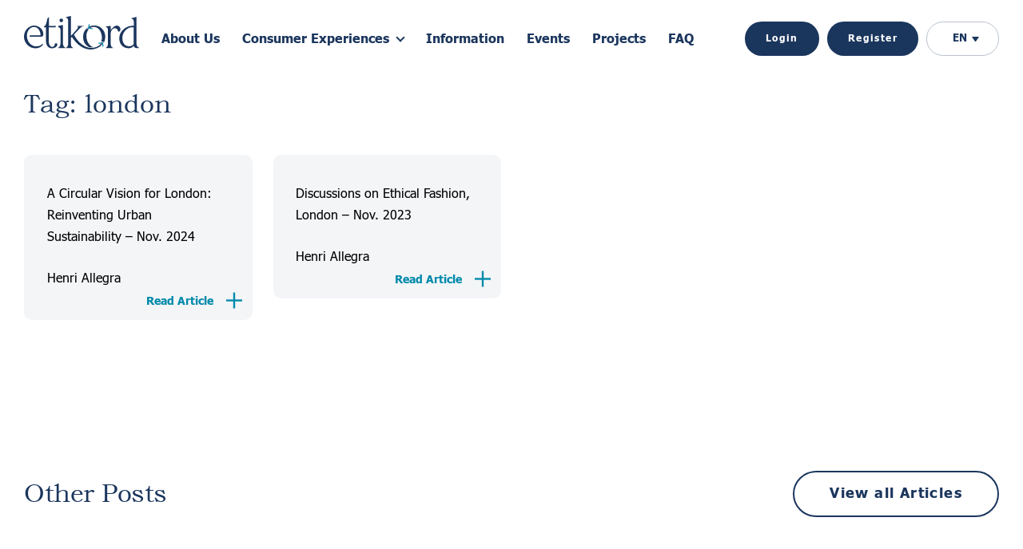

--- FILE ---
content_type: text/html; charset=UTF-8
request_url: https://www.etikord.com/tag/london/
body_size: 17277
content:

<!DOCTYPE html>
<html lang="en-US">
<head>
	
<!--Google Tag Manager-->
    <script>(function(w,d,s,l,i){w[l]=w[l]||[];w[l].push({'gtm.start':
    new Date().getTime(),event:'gtm.js'});var f=d.getElementsByTagName(s)[0],
    j=d.createElement(s),dl=l!='dataLayer'?'&l='+l:'';j.async=true;j.src=
    'https://www.googletagmanager.com/gtm.js?id='+i+dl;f.parentNode.insertBefore(j,f);
    })(window,document,'script','dataLayer','GTM-TQS72T6L');</script>
<!-- End Google Tag Manager -->

	<meta charset="UTF-8" />
	<!--<meta name="viewport" content="user-scalable=no, initial-scale=1, maximum-scale=1, minimum-scale=1, width=device-width, height=device-height, target-densitydpi=device-dpi" />-->
	<meta name="viewport" content="user-scalable=no, initial-scale=1, maximum-scale=1, minimum-scale=1, width=device-width, height=device-height" />
	<meta name='robots' content='index, follow, max-image-preview:large, max-snippet:-1, max-video-preview:-1' />
<link rel="alternate" hreflang="en" href="https://www.etikord.com/tag/london/" />
<link rel="alternate" hreflang="fr" href="https://www.etikord.com/fr/tag/londres/" />
<link rel="alternate" hreflang="es" href="https://www.etikord.com/es/tag/londres-es/" />
<link rel="alternate" hreflang="it" href="https://www.etikord.com/it/tag/londra/" />
<link rel="alternate" hreflang="de" href="https://www.etikord.com/de/tag/london-de/" />
<link rel="alternate" hreflang="x-default" href="https://www.etikord.com/tag/london/" />
<script data-minify="1" id="cookieyes" type="text/javascript" src="https://www.etikord.com/wp-content/cache/min/1/client_data/aff9c86c67e0829c4773fe16/script.js?ver=1769099468"></script>
	<!-- This site is optimized with the Yoast SEO plugin v26.8 - https://yoast.com/product/yoast-seo-wordpress/ -->
	<link rel="canonical" href="https://www.etikord.com/tag/london/" />
	<meta property="og:locale" content="en_US" />
	<meta property="og:type" content="article" />
	<meta property="og:title" content="London Archives - etikord" />
	<meta property="og:url" content="https://www.etikord.com/tag/london/" />
	<meta property="og:site_name" content="etikord" />
	<meta name="twitter:card" content="summary_large_image" />
	<script type="application/ld+json" class="yoast-schema-graph">{"@context":"https://schema.org","@graph":[{"@type":"CollectionPage","@id":"https://www.etikord.com/tag/london/","url":"https://www.etikord.com/tag/london/","name":"London Archives - etikord","isPartOf":{"@id":"https://www.etikord.com/#website"},"breadcrumb":{"@id":"https://www.etikord.com/tag/london/#breadcrumb"},"inLanguage":"en-US"},{"@type":"BreadcrumbList","@id":"https://www.etikord.com/tag/london/#breadcrumb","itemListElement":[{"@type":"ListItem","position":1,"name":"Home","item":"https://www.etikord.com/"},{"@type":"ListItem","position":2,"name":"London"}]},{"@type":"WebSite","@id":"https://www.etikord.com/#website","url":"https://www.etikord.com/","name":"Etikord.com","description":"","publisher":{"@id":"https://www.etikord.com/#organization"},"alternateName":"Etikord","potentialAction":[{"@type":"SearchAction","target":{"@type":"EntryPoint","urlTemplate":"https://www.etikord.com/?s={search_term_string}"},"query-input":{"@type":"PropertyValueSpecification","valueRequired":true,"valueName":"search_term_string"}}],"inLanguage":"en-US"},{"@type":"Organization","@id":"https://www.etikord.com/#organization","name":"etikord","url":"https://www.etikord.com/","logo":{"@type":"ImageObject","inLanguage":"en-US","@id":"https://www.etikord.com/#/schema/logo/image/","url":"https://etikord.com/wp-content/uploads/2023/08/logo.svg","contentUrl":"https://etikord.com/wp-content/uploads/2023/08/logo.svg","width":156,"height":62,"caption":"etikord"},"image":{"@id":"https://www.etikord.com/#/schema/logo/image/"}}]}</script>
	<!-- / Yoast SEO plugin. -->


<link rel='dns-prefetch' href='//static.addtoany.com' />
<link rel='dns-prefetch' href='//js.hs-scripts.com' />
<link rel='dns-prefetch' href='//cdnjs.cloudflare.com' />
<link rel='dns-prefetch' href='//ew3xjp27xyr.exactdn.com' />

<link rel='preconnect' href='//ew3xjp27xyr.exactdn.com' />
<style id='wp-img-auto-sizes-contain-inline-css' type='text/css'>
img:is([sizes=auto i],[sizes^="auto," i]){contain-intrinsic-size:3000px 1500px}
/*# sourceURL=wp-img-auto-sizes-contain-inline-css */
</style>
<link rel='stylesheet' id='wp-block-library-css' href='https://www.etikord.com/wp-includes/css/dist/block-library/style.min.css?ver=6.9' type='text/css' media='all' />
<style id='global-styles-inline-css' type='text/css'>
:root{--wp--preset--aspect-ratio--square: 1;--wp--preset--aspect-ratio--4-3: 4/3;--wp--preset--aspect-ratio--3-4: 3/4;--wp--preset--aspect-ratio--3-2: 3/2;--wp--preset--aspect-ratio--2-3: 2/3;--wp--preset--aspect-ratio--16-9: 16/9;--wp--preset--aspect-ratio--9-16: 9/16;--wp--preset--color--black: #000000;--wp--preset--color--cyan-bluish-gray: #abb8c3;--wp--preset--color--white: #ffffff;--wp--preset--color--pale-pink: #f78da7;--wp--preset--color--vivid-red: #cf2e2e;--wp--preset--color--luminous-vivid-orange: #ff6900;--wp--preset--color--luminous-vivid-amber: #fcb900;--wp--preset--color--light-green-cyan: #7bdcb5;--wp--preset--color--vivid-green-cyan: #00d084;--wp--preset--color--pale-cyan-blue: #8ed1fc;--wp--preset--color--vivid-cyan-blue: #0693e3;--wp--preset--color--vivid-purple: #9b51e0;--wp--preset--gradient--vivid-cyan-blue-to-vivid-purple: linear-gradient(135deg,rgb(6,147,227) 0%,rgb(155,81,224) 100%);--wp--preset--gradient--light-green-cyan-to-vivid-green-cyan: linear-gradient(135deg,rgb(122,220,180) 0%,rgb(0,208,130) 100%);--wp--preset--gradient--luminous-vivid-amber-to-luminous-vivid-orange: linear-gradient(135deg,rgb(252,185,0) 0%,rgb(255,105,0) 100%);--wp--preset--gradient--luminous-vivid-orange-to-vivid-red: linear-gradient(135deg,rgb(255,105,0) 0%,rgb(207,46,46) 100%);--wp--preset--gradient--very-light-gray-to-cyan-bluish-gray: linear-gradient(135deg,rgb(238,238,238) 0%,rgb(169,184,195) 100%);--wp--preset--gradient--cool-to-warm-spectrum: linear-gradient(135deg,rgb(74,234,220) 0%,rgb(151,120,209) 20%,rgb(207,42,186) 40%,rgb(238,44,130) 60%,rgb(251,105,98) 80%,rgb(254,248,76) 100%);--wp--preset--gradient--blush-light-purple: linear-gradient(135deg,rgb(255,206,236) 0%,rgb(152,150,240) 100%);--wp--preset--gradient--blush-bordeaux: linear-gradient(135deg,rgb(254,205,165) 0%,rgb(254,45,45) 50%,rgb(107,0,62) 100%);--wp--preset--gradient--luminous-dusk: linear-gradient(135deg,rgb(255,203,112) 0%,rgb(199,81,192) 50%,rgb(65,88,208) 100%);--wp--preset--gradient--pale-ocean: linear-gradient(135deg,rgb(255,245,203) 0%,rgb(182,227,212) 50%,rgb(51,167,181) 100%);--wp--preset--gradient--electric-grass: linear-gradient(135deg,rgb(202,248,128) 0%,rgb(113,206,126) 100%);--wp--preset--gradient--midnight: linear-gradient(135deg,rgb(2,3,129) 0%,rgb(40,116,252) 100%);--wp--preset--font-size--small: 13px;--wp--preset--font-size--medium: 20px;--wp--preset--font-size--large: 36px;--wp--preset--font-size--x-large: 42px;--wp--preset--spacing--20: 0.44rem;--wp--preset--spacing--30: 0.67rem;--wp--preset--spacing--40: 1rem;--wp--preset--spacing--50: 1.5rem;--wp--preset--spacing--60: 2.25rem;--wp--preset--spacing--70: 3.38rem;--wp--preset--spacing--80: 5.06rem;--wp--preset--shadow--natural: 6px 6px 9px rgba(0, 0, 0, 0.2);--wp--preset--shadow--deep: 12px 12px 50px rgba(0, 0, 0, 0.4);--wp--preset--shadow--sharp: 6px 6px 0px rgba(0, 0, 0, 0.2);--wp--preset--shadow--outlined: 6px 6px 0px -3px rgb(255, 255, 255), 6px 6px rgb(0, 0, 0);--wp--preset--shadow--crisp: 6px 6px 0px rgb(0, 0, 0);}:where(.is-layout-flex){gap: 0.5em;}:where(.is-layout-grid){gap: 0.5em;}body .is-layout-flex{display: flex;}.is-layout-flex{flex-wrap: wrap;align-items: center;}.is-layout-flex > :is(*, div){margin: 0;}body .is-layout-grid{display: grid;}.is-layout-grid > :is(*, div){margin: 0;}:where(.wp-block-columns.is-layout-flex){gap: 2em;}:where(.wp-block-columns.is-layout-grid){gap: 2em;}:where(.wp-block-post-template.is-layout-flex){gap: 1.25em;}:where(.wp-block-post-template.is-layout-grid){gap: 1.25em;}.has-black-color{color: var(--wp--preset--color--black) !important;}.has-cyan-bluish-gray-color{color: var(--wp--preset--color--cyan-bluish-gray) !important;}.has-white-color{color: var(--wp--preset--color--white) !important;}.has-pale-pink-color{color: var(--wp--preset--color--pale-pink) !important;}.has-vivid-red-color{color: var(--wp--preset--color--vivid-red) !important;}.has-luminous-vivid-orange-color{color: var(--wp--preset--color--luminous-vivid-orange) !important;}.has-luminous-vivid-amber-color{color: var(--wp--preset--color--luminous-vivid-amber) !important;}.has-light-green-cyan-color{color: var(--wp--preset--color--light-green-cyan) !important;}.has-vivid-green-cyan-color{color: var(--wp--preset--color--vivid-green-cyan) !important;}.has-pale-cyan-blue-color{color: var(--wp--preset--color--pale-cyan-blue) !important;}.has-vivid-cyan-blue-color{color: var(--wp--preset--color--vivid-cyan-blue) !important;}.has-vivid-purple-color{color: var(--wp--preset--color--vivid-purple) !important;}.has-black-background-color{background-color: var(--wp--preset--color--black) !important;}.has-cyan-bluish-gray-background-color{background-color: var(--wp--preset--color--cyan-bluish-gray) !important;}.has-white-background-color{background-color: var(--wp--preset--color--white) !important;}.has-pale-pink-background-color{background-color: var(--wp--preset--color--pale-pink) !important;}.has-vivid-red-background-color{background-color: var(--wp--preset--color--vivid-red) !important;}.has-luminous-vivid-orange-background-color{background-color: var(--wp--preset--color--luminous-vivid-orange) !important;}.has-luminous-vivid-amber-background-color{background-color: var(--wp--preset--color--luminous-vivid-amber) !important;}.has-light-green-cyan-background-color{background-color: var(--wp--preset--color--light-green-cyan) !important;}.has-vivid-green-cyan-background-color{background-color: var(--wp--preset--color--vivid-green-cyan) !important;}.has-pale-cyan-blue-background-color{background-color: var(--wp--preset--color--pale-cyan-blue) !important;}.has-vivid-cyan-blue-background-color{background-color: var(--wp--preset--color--vivid-cyan-blue) !important;}.has-vivid-purple-background-color{background-color: var(--wp--preset--color--vivid-purple) !important;}.has-black-border-color{border-color: var(--wp--preset--color--black) !important;}.has-cyan-bluish-gray-border-color{border-color: var(--wp--preset--color--cyan-bluish-gray) !important;}.has-white-border-color{border-color: var(--wp--preset--color--white) !important;}.has-pale-pink-border-color{border-color: var(--wp--preset--color--pale-pink) !important;}.has-vivid-red-border-color{border-color: var(--wp--preset--color--vivid-red) !important;}.has-luminous-vivid-orange-border-color{border-color: var(--wp--preset--color--luminous-vivid-orange) !important;}.has-luminous-vivid-amber-border-color{border-color: var(--wp--preset--color--luminous-vivid-amber) !important;}.has-light-green-cyan-border-color{border-color: var(--wp--preset--color--light-green-cyan) !important;}.has-vivid-green-cyan-border-color{border-color: var(--wp--preset--color--vivid-green-cyan) !important;}.has-pale-cyan-blue-border-color{border-color: var(--wp--preset--color--pale-cyan-blue) !important;}.has-vivid-cyan-blue-border-color{border-color: var(--wp--preset--color--vivid-cyan-blue) !important;}.has-vivid-purple-border-color{border-color: var(--wp--preset--color--vivid-purple) !important;}.has-vivid-cyan-blue-to-vivid-purple-gradient-background{background: var(--wp--preset--gradient--vivid-cyan-blue-to-vivid-purple) !important;}.has-light-green-cyan-to-vivid-green-cyan-gradient-background{background: var(--wp--preset--gradient--light-green-cyan-to-vivid-green-cyan) !important;}.has-luminous-vivid-amber-to-luminous-vivid-orange-gradient-background{background: var(--wp--preset--gradient--luminous-vivid-amber-to-luminous-vivid-orange) !important;}.has-luminous-vivid-orange-to-vivid-red-gradient-background{background: var(--wp--preset--gradient--luminous-vivid-orange-to-vivid-red) !important;}.has-very-light-gray-to-cyan-bluish-gray-gradient-background{background: var(--wp--preset--gradient--very-light-gray-to-cyan-bluish-gray) !important;}.has-cool-to-warm-spectrum-gradient-background{background: var(--wp--preset--gradient--cool-to-warm-spectrum) !important;}.has-blush-light-purple-gradient-background{background: var(--wp--preset--gradient--blush-light-purple) !important;}.has-blush-bordeaux-gradient-background{background: var(--wp--preset--gradient--blush-bordeaux) !important;}.has-luminous-dusk-gradient-background{background: var(--wp--preset--gradient--luminous-dusk) !important;}.has-pale-ocean-gradient-background{background: var(--wp--preset--gradient--pale-ocean) !important;}.has-electric-grass-gradient-background{background: var(--wp--preset--gradient--electric-grass) !important;}.has-midnight-gradient-background{background: var(--wp--preset--gradient--midnight) !important;}.has-small-font-size{font-size: var(--wp--preset--font-size--small) !important;}.has-medium-font-size{font-size: var(--wp--preset--font-size--medium) !important;}.has-large-font-size{font-size: var(--wp--preset--font-size--large) !important;}.has-x-large-font-size{font-size: var(--wp--preset--font-size--x-large) !important;}
/*# sourceURL=global-styles-inline-css */
</style>

<style id='classic-theme-styles-inline-css' type='text/css'>
/*! This file is auto-generated */
.wp-block-button__link{color:#fff;background-color:#32373c;border-radius:9999px;box-shadow:none;text-decoration:none;padding:calc(.667em + 2px) calc(1.333em + 2px);font-size:1.125em}.wp-block-file__button{background:#32373c;color:#fff;text-decoration:none}
/*# sourceURL=/wp-includes/css/classic-themes.min.css */
</style>
<link data-minify="1" rel='stylesheet' id='wpml-blocks-css' href='https://www.etikord.com/wp-content/cache/min/1/wp-content/plugins/sitepress-multilingual-cms/dist/css/blocks/styles.css?ver=1769099467' type='text/css' media='all' />
<style id='woocommerce-inline-inline-css' type='text/css'>
.woocommerce form .form-row .required { visibility: visible; }
/*# sourceURL=woocommerce-inline-inline-css */
</style>
<link rel='stylesheet' id='wpml-legacy-dropdown-0-css' href='https://www.etikord.com/wp-content/plugins/sitepress-multilingual-cms/templates/language-switchers/legacy-dropdown/style.min.css?ver=1' type='text/css' media='all' />
<link data-minify="1" rel='stylesheet' id='etn-icon-css' href='https://www.etikord.com/wp-content/cache/min/1/wp-content/plugins/wp-event-solution/assets/css/etn-icon.css?ver=1769099467' type='text/css' media='all' />
<link data-minify="1" rel='stylesheet' id='etn-public-css-css' href='https://www.etikord.com/wp-content/cache/min/1/wp-content/plugins/wp-event-solution/assets/css/event-manager-public.css?ver=1769099467' type='text/css' media='all' />
<link data-minify="1" rel='stylesheet' id='etn-public-css' href='https://www.etikord.com/wp-content/cache/min/1/wp-content/plugins/eventin-pro/assets/css/etn-public.css?ver=1769099467' type='text/css' media='all' />
<link data-minify="1" rel='stylesheet' id='chosen-css' href='https://www.etikord.com/wp-content/cache/min/1/ajax/libs/chosen/1.6.1/chosen.css?ver=1769099468' type='text/css' media='all' />
<link data-minify="1" rel='stylesheet' id='main-css' href='https://www.etikord.com/wp-content/cache/min/1/wp-content/themes/etikord/dist/main.min.css?ver=1769099468' type='text/css' media='all' />
<link data-minify="1" rel='stylesheet' id='cbd-css' href='https://www.etikord.com/wp-content/cache/min/1/wp-content/themes/etikord/style.css?ver=1769099468' type='text/css' media='all' />
<link rel='stylesheet' id='addtoany-css' href='https://www.etikord.com/wp-content/plugins/add-to-any/addtoany.min.css?ver=1.16' type='text/css' media='all' />
<script type="text/javascript" id="wpml-cookie-js-extra">
/* <![CDATA[ */
var wpml_cookies = {"wp-wpml_current_language":{"value":"en","expires":1,"path":"/"}};
var wpml_cookies = {"wp-wpml_current_language":{"value":"en","expires":1,"path":"/"}};
//# sourceURL=wpml-cookie-js-extra
/* ]]> */
</script>
<script data-minify="1" type="text/javascript" src="https://www.etikord.com/wp-content/cache/min/1/wp-content/plugins/sitepress-multilingual-cms/res/js/cookies/language-cookie.js?ver=1769099468" id="wpml-cookie-js" defer="defer" data-wp-strategy="defer"></script>
<script type="text/javascript" src="https://www.etikord.com/wp-includes/js/jquery/jquery.min.js?ver=3.7.1" id="jquery-core-js"></script>
<script type="text/javascript" src="https://www.etikord.com/wp-includes/js/jquery/jquery-migrate.min.js?ver=3.4.1" id="jquery-migrate-js"></script>
<script type="text/javascript" id="addtoany-core-js-before">
/* <![CDATA[ */
window.a2a_config=window.a2a_config||{};a2a_config.callbacks=[];a2a_config.overlays=[];a2a_config.templates={};

//# sourceURL=addtoany-core-js-before
/* ]]> */
</script>
<script type="text/javascript" defer src="https://static.addtoany.com/menu/page.js" id="addtoany-core-js"></script>
<script type="text/javascript" defer src="https://www.etikord.com/wp-content/plugins/add-to-any/addtoany.min.js?ver=1.1" id="addtoany-jquery-js"></script>
<script type="text/javascript" src="https://www.etikord.com/wp-content/plugins/woocommerce/assets/js/jquery-blockui/jquery.blockUI.min.js?ver=2.7.0-wc.10.4.3" id="wc-jquery-blockui-js" defer="defer" data-wp-strategy="defer"></script>
<script type="text/javascript" src="https://www.etikord.com/wp-content/plugins/woocommerce/assets/js/js-cookie/js.cookie.min.js?ver=2.1.4-wc.10.4.3" id="wc-js-cookie-js" defer="defer" data-wp-strategy="defer"></script>
<script type="text/javascript" id="woocommerce-js-extra">
/* <![CDATA[ */
var woocommerce_params = {"ajax_url":"/wp-admin/admin-ajax.php","wc_ajax_url":"/?wc-ajax=%%endpoint%%","i18n_password_show":"Show password","i18n_password_hide":"Hide password"};
//# sourceURL=woocommerce-js-extra
/* ]]> */
</script>
<script type="text/javascript" src="https://www.etikord.com/wp-content/plugins/woocommerce/assets/js/frontend/woocommerce.min.js?ver=10.4.3" id="woocommerce-js" defer="defer" data-wp-strategy="defer"></script>
<script type="text/javascript" src="https://www.etikord.com/wp-content/plugins/sitepress-multilingual-cms/templates/language-switchers/legacy-dropdown/script.min.js?ver=1" id="wpml-legacy-dropdown-0-js"></script>
<script type="text/javascript" id="WCPAY_ASSETS-js-extra">
/* <![CDATA[ */
var wcpayAssets = {"url":"https://www.etikord.com/wp-content/plugins/woocommerce-payments/dist/"};
//# sourceURL=WCPAY_ASSETS-js-extra
/* ]]> */
</script>
<script type="text/javascript" id="etn-public-pro-js-extra">
/* <![CDATA[ */
var etn_pro_public_object = {"ajax_url":"https://www.etikord.com/wp-admin/admin-ajax.php","location_map_nonce":"7b3a289c52","scanner_nonce":"298131f2dc","attendee_page_link":"https://www.etikord.com/wp-admin/edit.php?post_type=etn-attendee","scanner_common_msg":"Something went wrong! Please try again.","attendee_verification_style":"off","location_icon":"https://www.etikord.com/wp-content/plugins/eventin-pro/assets/images/location-icon.png","attendee_registration_option":"1","event_expired_message":"This event has been expired."};
//# sourceURL=etn-public-pro-js-extra
/* ]]> */
</script>
<script data-minify="1" type="text/javascript" src="https://www.etikord.com/wp-content/cache/min/1/wp-content/plugins/eventin-pro/assets/js/etn-public.js?ver=1769099468" id="etn-public-pro-js"></script>
<script type="text/javascript" id="etn-rsvp-public-js-extra">
/* <![CDATA[ */
var localized_rsvp_data = {"ajax_url":"https://www.etikord.com/wp-admin/admin-ajax.php","attendee_title":"Attendee"};
//# sourceURL=etn-rsvp-public-js-extra
/* ]]> */
</script>
<script data-minify="1" type="text/javascript" src="https://www.etikord.com/wp-content/cache/min/1/wp-content/plugins/eventin-pro/core/modules/rsvp/assets/js/etn-rsvp.js?ver=1769099468" id="etn-rsvp-public-js"></script>
<script type="text/javascript" src="https://www.etikord.com/wp-content/plugins/eventin-pro/core/modules/integrations/google-meet/assets/js/etn-google-meet.js?ver=3.3.41" id="etn-google-public-js"></script>
<script data-minify="1" type="text/javascript" src="https://www.etikord.com/wp-content/cache/min/1/ajax/libs/chosen/1.6.1/chosen.jquery.min.js?ver=1769099468" id="chosen-js"></script>
<script data-minify="1" type="text/javascript" src="https://www.etikord.com/wp-content/cache/min/1/wp-content/themes/etikord/js/scripts.js?ver=1769099468" id="scripts-js"></script>
<script data-minify="1" type="text/javascript" src="https://www.etikord.com/wp-content/cache/min/1/wp-content/themes/etikord/js/libs.js?ver=1769099468" id="libs-js"></script>
<meta name="generator" content="WPML ver:4.6.9 stt:1,4,3,27,2;" />
	<noscript><style>.woocommerce-product-gallery{ opacity: 1 !important; }</style></noscript>
	<noscript><style>.lazyload[data-src]{display:none !important;}</style></noscript><style>.lazyload{background-image:none !important;}.lazyload:before{background-image:none !important;}</style><link rel="icon" href="https://www.etikord.com/wp-content/uploads/2024/01/favicon-1.ico" sizes="32x32" />
<link rel="icon" href="https://www.etikord.com/wp-content/uploads/2024/01/favicon-1.ico" sizes="192x192" />
<link rel="apple-touch-icon" href="https://www.etikord.com/wp-content/uploads/2024/01/favicon-1.ico" />
<meta name="msapplication-TileImage" content="https://www.etikord.com/wp-content/uploads/2024/01/favicon-1.ico" />
    
	
    <!--<script type="module" src="/js/main.js"></script>-->

<link data-minify="1" rel='stylesheet' id='wc-stripe-blocks-checkout-style-css' href='https://www.etikord.com/wp-content/cache/min/1/wp-content/plugins/woocommerce-gateway-stripe/build/upe-blocks.css?ver=1769099468' type='text/css' media='all' />
<link data-minify="1" rel='stylesheet' id='wc-blocks-style-css' href='https://www.etikord.com/wp-content/cache/min/1/wp-content/plugins/woocommerce/assets/client/blocks/wc-blocks.css?ver=1769099468' type='text/css' media='all' />
<style id='etn-custom-css-inline-css' type='text/css'>

        .etn-event-single-content-wrap .etn-event-meta .etn-event-category span,
        .etn-event-item .etn-event-footer .etn-atend-btn .etn-btn-border,
        .etn-btn.etn-btn-border, .attr-btn-primary.etn-btn-border,
        .etn-attendee-form .etn-btn.etn-btn-border,
        .etn-ticket-widget .etn-btn.etn-btn-border,
        .etn-settings-dashboard .button-primary.etn-btn-border,
        .etn-single-speaker-item .etn-speaker-content a:hover,
        .etn-event-style2 .etn-event-date,
        .etn-event-style3 .etn-event-content .etn-title a:hover,
        .event-tab-wrapper ul li a.etn-tab-a,
        .etn-speaker-item.style-3:hover .etn-speaker-content .etn-title a,
		.etn-variable-ticket-widget .ticket-header,
		.events_calendar_list .calendar-event-details:hover .calendar-event-title,
        .etn-event-item:hover .etn-title a,
		.etn-recurring-widget .etn-date-text,
		
		.etn-event-header ul li i {
            color: #5D78FF;
        }
        .etn-event-item .etn-event-category span,
        .etn-btn, .attr-btn-primary,
        .etn-attendee-form .etn-btn,
        .etn-ticket-widget .etn-btn,
        .schedule-list-1 .schedule-header,
        .speaker-style4 .etn-speaker-content .etn-title a,
        .etn-speaker-details3 .speaker-title-info,
        .etn-event-slider .swiper-pagination-bullet, .etn-speaker-slider .swiper-pagination-bullet,
        .etn-event-slider .swiper-button-next, .etn-event-slider .swiper-button-prev,
        .etn-speaker-slider .swiper-button-next, .etn-speaker-slider .swiper-button-prev,
        .etn-single-speaker-item .etn-speaker-thumb .etn-speakers-social a,
        .etn-event-header .etn-event-countdown-wrap .etn-count-item,
        .schedule-tab-1 .etn-nav li a.etn-active,
        .schedule-list-wrapper .schedule-listing.multi-schedule-list .schedule-slot-time,
        .etn-speaker-item.style-3 .etn-speaker-content .etn-speakers-social a,
        .event-tab-wrapper ul li a.etn-tab-a.etn-active,
        .etn-btn, button.etn-btn.etn-btn-primary,
        .etn-schedule-style-3 ul li:before,
        .etn-zoom-btn,
        .cat-radio-btn-list [type=radio]:checked+label:after,
        .cat-radio-btn-list [type=radio]:not(:checked)+label:after,
        .etn-default-calendar-style .fc-button:hover,
        .etn-default-calendar-style .fc-state-highlight,
		.etn-calender-list a:hover,
        .events_calendar_standard .cat-dropdown-list select,
		.etn-event-banner-wrap,
		.events_calendar_list .calendar-event-details .calendar-event-content .calendar-event-category-wrap .etn-event-category,
		.etn-variable-ticket-widget .etn-add-to-cart-block,
		.etn-recurring-event-wrapper #seeMore,
		.more-event-tag,
        .etn-settings-dashboard .button-primary{
            background-color: #5D78FF;
        }

        .etn-event-item .etn-event-footer .etn-atend-btn .etn-btn-border,
        .etn-btn.etn-btn-border, .attr-btn-primary.etn-btn-border,
        .etn-attendee-form .etn-btn.etn-btn-border,
        .etn-ticket-widget .etn-btn.etn-btn-border,
        .event-tab-wrapper ul li a.etn-tab-a,
        .event-tab-wrapper ul li a.etn-tab-a.etn-active,
        .etn-schedule-style-3 ul li:after,
        .etn-default-calendar-style .fc-ltr .fc-basic-view .fc-day-top.fc-today .fc-day-number,
        .etn-default-calendar-style .fc-button:hover,
		.etn-variable-ticket-widget .etn-variable-total-price,
        .etn-settings-dashboard .button-primary.etn-btn-border{
            border-color: #5D78FF;
        }
        .schedule-tab-wrapper .etn-nav li a.etn-active,
        .etn-speaker-item.style-3 .etn-speaker-content{
            border-bottom-color: #5D78FF;
        }
        .schedule-tab-wrapper .etn-nav li a:after,
        .etn-event-list2 .etn-event-content,
        .schedule-tab-1 .etn-nav li a.etn-active:after{
            border-color: #5D78FF transparent transparent transparent;
        }

        .etn-default-calendar-style .fc .fc-daygrid-bg-harness:first-of-type:before{
            background-color: #5D78FF2A;
        }
		 .sidebar .etn-default-calendar-style .fc .fc-daygrid-bg-harness:nth-of-type(1)::before,
		 .left-sidebar .etn-default-calendar-style .fc .fc-daygrid-bg-harness:nth-of-type(1)::before,
		 .right-sidebar .etn-default-calendar-style .fc .fc-daygrid-bg-harness:nth-of-type(1)::before,
		  .widget .etn-default-calendar-style .fc .fc-daygrid-bg-harness:nth-of-type(1)::before,
		   .widgets .etn-default-calendar-style .fc .fc-daygrid-bg-harness:nth-of-type(1)::before,
		   .main-sidebar .etn-default-calendar-style .fc .fc-daygrid-bg-harness:nth-of-type(1)::before,
		    #sidebar .etn-default-calendar-style .fc .fc-daygrid-bg-harness:nth-of-type(1)::before{
				background-color: #5D78FF;
		 }


        .etn-event-item .etn-event-location,
        .etn-event-tag-list a:hover,
        .etn-schedule-wrap .etn-schedule-info .etn-schedule-time{
            color: ;
        }
        .etn-event-tag-list a:hover{
            border-color: ;
        }
        .etn-btn:hover, .attr-btn-primary:hover,
        .etn-attendee-form .etn-btn:hover,
        .etn-ticket-widget .etn-btn:hover,
        .speaker-style4 .etn-speaker-content p,
        .etn-btn, button.etn-btn.etn-btn-primary:hover,
        .etn-zoom-btn,
		.events_calendar_list .calendar-event-details .event-calendar-action .etn-btn, .events_calendar_list .calendar-event-details .event-calendar-action .etn-price.event-calendar-details-btn,
        .etn-speaker-item.style-3 .etn-speaker-content .etn-speakers-social a:hover,
        .etn-single-speaker-item .etn-speaker-thumb .etn-speakers-social a:hover,
		.etn-recurring-event-wrapper #seeMore:hover, .etn-recurring-event-wrapper #seeMore:focus,
        .etn-settings-dashboard .button-primary:hover{
            background-color: ;
        }
/*# sourceURL=etn-custom-css-inline-css */
</style>
<link data-minify="1" rel='stylesheet' id='date_picker_css_plgfyqdp-css' href='https://www.etikord.com/wp-content/cache/min/1/ajax/libs/font-awesome/4.7.0/css/font-awesome.min.css?ver=1769099468' type='text/css' media='all' />
<meta name="generator" content="WP Rocket 3.20.3" data-wpr-features="wpr_minify_js wpr_minify_css wpr_preload_links wpr_desktop" /></head>

<body class="archive tag tag-london tag-447 wp-theme-etikord theme-etikord woocommerce-no-js">
<!-- Google Tag Manager (noscript) -->
<!--<noscript><iframe src="https://www.googletagmanager.com/ns.html?id=GTM-TQS72T6L"-->
<!--height="0" width="0" style="display:none;visibility:hidden"></iframe></noscript>-->
<!-- End Google Tag Manager (noscript) -->

<!-- Google Tag Manager (noscript) -->
    <noscript><iframe src="https://www.googletagmanager.com/ns.html?id=GTM-TQS72T6L"
    height="0" width="0" style="display:none;visibility:hidden"></iframe></noscript>
<!-- End Google Tag Manager (noscript) -->

<header data-rocket-location-hash="71e7fb59e75f333d1388803353a7edc6" class="header" data-header>
    <div data-rocket-location-hash="37518123261e7561b66ddae43d166fca" class="container-wide" data-header-wrap>
        <div data-rocket-location-hash="3aaedc1e8316db317d4bd186e9921eb1" class="header__inner">
            <a href="https://www.etikord.com" class="header__logo">
                <img src="[data-uri]" alt="logo" data-src="https://ew3xjp27xyr.exactdn.com/wp-content/uploads/2024/01/etikord-logo.svg" decoding="async" class="lazyload"><noscript><img src="https://ew3xjp27xyr.exactdn.com/wp-content/uploads/2024/01/etikord-logo.svg" alt="logo" data-eio="l"></noscript>
            </a>
            <div class="header__menu-wrap">
                <ul class="header__menu" data-menu>
                                            <li class="">
                            <a  href="https://www.etikord.com/about/" >
                                <img src="[data-uri]" alt="icon" data-src="https://ew3xjp27xyr.exactdn.com/wp-content/uploads/2023/08/Icon-ionic-md-person.svg" decoding="async" class="lazyload"><noscript><img src="https://ew3xjp27xyr.exactdn.com/wp-content/uploads/2023/08/Icon-ionic-md-person.svg" alt="icon" data-eio="l"></noscript>
                                About Us
                            </a>
                                                    </li>
                                            <li class="has-sub-menu">
                            <a >
                                <img src="[data-uri]" alt="icon" data-src="https://ew3xjp27xyr.exactdn.com/wp-content/uploads/2023/08/Group-12452.svg" decoding="async" class="lazyload"><noscript><img src="https://ew3xjp27xyr.exactdn.com/wp-content/uploads/2023/08/Group-12452.svg" alt="icon" data-eio="l"></noscript>
                                Consumer Experiences
                            </a>
                             
                                <ul class="sub-menu">
                                                                            <li class="">
                                            <a class="" href="https://www.etikord.com/consumer-experience/clothing-and-footwear/">
                                                Clothing &#038; Footwear
                                            </a>
                                        </li>
                                                                            <li class="">
                                            <a class="" href="https://www.etikord.com/consumer-experience/financial-products/">
                                                Financial Products
                                            </a>
                                        </li>
                                                                            <li class="">
                                            <a class="" href="https://www.etikord.com/consumer-experience/food-and-drink/">
                                                Food &#038; Drink
                                            </a>
                                        </li>
                                                                            <li class="">
                                            <a class="" href="https://www.etikord.com/consumer-experience/personal-and-household-care/">
                                                Personal &#038; Household Care
                                            </a>
                                        </li>
                                                                            <li class="">
                                            <a class="" href="https://www.etikord.com/consumer-experience/tourism-and-mobility/">
                                                Tourism &#038; Mobility
                                            </a>
                                        </li>
                                                                    </ul>
                                                    </li>
                                            <li class="">
                            <a  href="https://www.etikord.com/information/" >
                                <img src="[data-uri]" alt="icon" data-src="https://ew3xjp27xyr.exactdn.com/wp-content/uploads/2023/08/Icon-feather-info.svg" decoding="async" class="lazyload"><noscript><img src="https://ew3xjp27xyr.exactdn.com/wp-content/uploads/2023/08/Icon-feather-info.svg" alt="icon" data-eio="l"></noscript>
                                Information
                            </a>
                                                    </li>
                                            <li class="">
                            <a  href="https://www.etikord.com/events/" >
                                <img src="[data-uri]" alt="icon" data-src="https://ew3xjp27xyr.exactdn.com/wp-content/uploads/2023/08/Icon-feather-calendar.svg" decoding="async" class="lazyload"><noscript><img src="https://ew3xjp27xyr.exactdn.com/wp-content/uploads/2023/08/Icon-feather-calendar.svg" alt="icon" data-eio="l"></noscript>
                                Events
                            </a>
                                                    </li>
                                            <li class="">
                            <a  href="https://www.etikord.com/projects/" >
                                <img src="[data-uri]" alt="icon" data-src="https://ew3xjp27xyr.exactdn.com/wp-content/uploads/2023/08/Icon-feather-check-square.svg" decoding="async" class="lazyload"><noscript><img src="https://ew3xjp27xyr.exactdn.com/wp-content/uploads/2023/08/Icon-feather-check-square.svg" alt="icon" data-eio="l"></noscript>
                                Projects
                            </a>
                                                    </li>
                                            <li class="">
                            <a  href="https://www.etikord.com/faq/" >
                                <img src="[data-uri]" alt="icon" data-src="https://ew3xjp27xyr.exactdn.com/wp-content/uploads/2023/08/Icon-material-chat-bubble.svg" decoding="async" class="lazyload"><noscript><img src="https://ew3xjp27xyr.exactdn.com/wp-content/uploads/2023/08/Icon-material-chat-bubble.svg" alt="icon" data-eio="l"></noscript>
                                FAQ
                            </a>
                                                    </li>
                                    </ul>
                <div class="header__btns">
                    
                                                                        <a href="https://etikord.com/myprofile/" class="button">Login</a>
                                                
                                                    <a href="https://etikord.com/myprofile/?register" class="button">Register</a>
                                                                                        <div class="desktop-switcher">
                        
<div
	 class="wpml-ls-statics-shortcode_actions wpml-ls wpml-ls-legacy-dropdown js-wpml-ls-legacy-dropdown">
	<ul>

		<li tabindex="0" class="wpml-ls-slot-shortcode_actions wpml-ls-item wpml-ls-item-en wpml-ls-current-language wpml-ls-first-item wpml-ls-item-legacy-dropdown">
			<a href="#" class="js-wpml-ls-item-toggle wpml-ls-item-toggle">
                <span class="wpml-ls-native">EN</span></a>

			<ul class="wpml-ls-sub-menu">
				
					<li class="wpml-ls-slot-shortcode_actions wpml-ls-item wpml-ls-item-fr">
						<a href="https://www.etikord.com/fr/tag/londres/" class="wpml-ls-link">
                            <span class="wpml-ls-native" lang="fr">FR</span></a>
					</li>

				
					<li class="wpml-ls-slot-shortcode_actions wpml-ls-item wpml-ls-item-es">
						<a href="https://www.etikord.com/es/tag/londres-es/" class="wpml-ls-link">
                            <span class="wpml-ls-native" lang="es">ES</span></a>
					</li>

				
					<li class="wpml-ls-slot-shortcode_actions wpml-ls-item wpml-ls-item-it">
						<a href="https://www.etikord.com/it/tag/londra/" class="wpml-ls-link">
                            <span class="wpml-ls-native" lang="it">IT</span></a>
					</li>

				
					<li class="wpml-ls-slot-shortcode_actions wpml-ls-item wpml-ls-item-de wpml-ls-last-item">
						<a href="https://www.etikord.com/de/tag/london-de/" class="wpml-ls-link">
                            <span class="wpml-ls-native" lang="de">DE</span></a>
					</li>

							</ul>

		</li>

	</ul>
</div>

                    </div>
    
                </div>
                
                <svg class="header__figure1" xmlns="http://www.w3.org/2000/svg" width="142.993" height="143.047" viewBox="0 0 142.993 143.047">
                    <g id="Group_12419" data-name="Group 12419" transform="translate(-412.182 -150.429)">
                        <path id="Path_90" data-name="Path 90" d="M469.409,236.468,415.091,182.15a7.838,7.838,0,0,1,5.534-13.38h54.318a7.835,7.835,0,0,1,7.83,7.838v54.318A7.83,7.83,0,0,1,469.409,236.468Z" transform="translate(0.001 54.086)" fill="none" stroke="#008aab" stroke-width="1"/>
                        <path id="Path_91" data-name="Path 91" d="M498.177,182.142,443.9,236.492a7.832,7.832,0,0,1-13.372-5.538V176.6a7.835,7.835,0,0,1,7.83-7.838h54.285A7.837,7.837,0,0,1,498.177,182.142Z" transform="translate(54.091 54.074)" fill="none" stroke="#008aab" stroke-width="1"/>
                        <path id="Path_92" data-name="Path 92" d="M443.88,153.341,498.2,207.659a7.835,7.835,0,0,1-5.534,13.376H438.346a7.831,7.831,0,0,1-7.83-7.834V158.883A7.829,7.829,0,0,1,443.88,153.341Z" transform="translate(54.067 0.012)" fill="none" stroke="#008aab" stroke-width="1"/>
                        <path id="Path_93" data-name="Path 93" d="M415.088,207.691l54.285-54.35a7.828,7.828,0,0,1,13.368,5.538v54.35a7.835,7.835,0,0,1-7.83,7.838H420.626A7.837,7.837,0,0,1,415.088,207.691Z" transform="translate(0)" fill="none" stroke="#008aab" stroke-width="1"/>
                    </g>
                </svg>
                <svg class="header__figure2" xmlns="http://www.w3.org/2000/svg" width="154.927" height="155.045" viewBox="0 0 154.927 155.045">
                    <g id="Group_12420" data-name="Group 12420" transform="translate(154.427 154.545) rotate(-180)">
                        <path id="Subtraction_1" data-name="Subtraction 1" d="M116.426,0h-.975V76.7a4.344,4.344,0,0,1-.159-.82,64.987,64.987,0,0,0-2.268-9.676,40.558,40.558,0,0,0-7.064-13.55,37.576,37.576,0,0,0-8.755-7.72,40.459,40.459,0,0,0-8.852-4.2A41.741,41.741,0,0,0,76.971,38.57c11.626-.152,23.45-.31,34.885-.464l.223,0,3.37-.045a4.674,4.674,0,0,1-.158-.819v0a64.986,64.986,0,0,0-2.268-9.676,40.556,40.556,0,0,0-7.064-13.55C96.472,2.569,83.41.4,78.234,0H76.958V76.715a4.309,4.309,0,0,1-.155-.805,64.754,64.754,0,0,0-2.262-9.67,40.556,40.556,0,0,0-7.074-13.57,37.575,37.575,0,0,0-8.755-7.72,40.458,40.458,0,0,0-8.851-4.2,41.735,41.735,0,0,0-11.378-2.162V76.711a4.334,4.334,0,0,1-.159-.82,64.932,64.932,0,0,0-2.266-9.676,40.55,40.55,0,0,0-7.066-13.554,37.565,37.565,0,0,0-8.755-7.72,40.438,40.438,0,0,0-8.851-4.2A41.761,41.761,0,0,0,.007,38.579c11.28-.152,24.673-.332,38.475-.512a4.478,4.478,0,0,1-.159-.819,64.939,64.939,0,0,0-2.266-9.677,40.55,40.55,0,0,0-7.066-13.554A37.546,37.546,0,0,0,21.15,6.9,39.829,39.829,0,0,0,13.1,2.71,43.191,43.191,0,0,0,6.033.672,40.553,40.553,0,0,0,1.161,0H0V154.045H153.926v-.02a4.343,4.343,0,0,1-.159-.822,64.948,64.948,0,0,0-2.267-9.677,40.525,40.525,0,0,0-7.065-13.548,37.575,37.575,0,0,0-8.755-7.72,40.455,40.455,0,0,0-8.851-4.2,41.734,41.734,0,0,0-11.377-2.162V154a4.339,4.339,0,0,1-.159-.82,64.991,64.991,0,0,0-2.268-9.677,40.559,40.559,0,0,0-7.064-13.55,37.575,37.575,0,0,0-8.755-7.72,40.454,40.454,0,0,0-8.852-4.2,41.744,41.744,0,0,0-11.381-2.162c13.268-.174,26.335-.349,38.479-.513a4.483,4.483,0,0,1-.159-.82,65,65,0,0,0-2.268-9.676,40.557,40.557,0,0,0-7.064-13.549,37.576,37.576,0,0,0-8.755-7.72,40.458,40.458,0,0,0-8.852-4.2,41.738,41.738,0,0,0-11.381-2.162l38.479-.512v.533h0v38.644l18.113-.241.236,0,20.127-.268a4.348,4.348,0,0,1-.159-.822,64.946,64.946,0,0,0-2.267-9.676,40.527,40.527,0,0,0-7.065-13.548,37.566,37.566,0,0,0-8.755-7.722,40.435,40.435,0,0,0-8.851-4.2,41.75,41.75,0,0,0-11.377-2.161l38.475-.512v-.013a4.344,4.344,0,0,1-.159-.822,64.951,64.951,0,0,0-2.267-9.677,40.551,40.551,0,0,0-7.065-13.551,37.563,37.563,0,0,0-8.755-7.72,40.442,40.442,0,0,0-8.851-4.2,41.766,41.766,0,0,0-11.372-2.16l19.232-.256.516-.007,18.722-.249a4.341,4.341,0,0,1-.159-.822,64.952,64.952,0,0,0-2.267-9.677,40.527,40.527,0,0,0-7.065-13.548,37.547,37.547,0,0,0-7.951-7.2,39.9,39.9,0,0,0-8.153-4.194,43.224,43.224,0,0,0-7.1-2.007A40.138,40.138,0,0,0,116.426,0ZM38.482,154.012a4.351,4.351,0,0,1-.159-.82,64.938,64.938,0,0,0-2.266-9.677,40.55,40.55,0,0,0-7.066-13.554,37.565,37.565,0,0,0-8.755-7.72,40.443,40.443,0,0,0-8.851-4.2A41.764,41.764,0,0,0,.007,115.88l20.351-.271,18.124-.241a4.533,4.533,0,0,1-.158-.82,64.919,64.919,0,0,0-2.266-9.676,40.525,40.525,0,0,0-7.066-13.55A37.569,37.569,0,0,0,20.236,83.6a40.436,40.436,0,0,0-8.851-4.2A41.747,41.747,0,0,0,.007,77.236l38.475-.512v.52h0v38.643l38.475-.516a4.332,4.332,0,0,1-.155-.806,64.8,64.8,0,0,0-2.263-9.672,40.553,40.553,0,0,0-7.073-13.568,37.564,37.564,0,0,0-8.755-7.72,40.444,40.444,0,0,0-8.851-4.2,41.766,41.766,0,0,0-11.372-2.16l38.47-.516v77.289a4.311,4.311,0,0,1-.155-.805,64.758,64.758,0,0,0-2.262-9.67,40.555,40.555,0,0,0-7.074-13.571,37.574,37.574,0,0,0-8.755-7.72,40.448,40.448,0,0,0-8.851-4.2,41.49,41.49,0,0,0-11.378-2.159v38.124ZM39.579,0h-1.1V38.583c11.55-.151,23.244-.308,34.553-.46l3.922-.053a4.657,4.657,0,0,1-.154-.8A64.759,64.759,0,0,0,74.54,27.6a40.554,40.554,0,0,0-7.074-13.571,37.555,37.555,0,0,0-7.876-7.143,39.868,39.868,0,0,0-8.085-4.19A43.213,43.213,0,0,0,44.429.662,40.4,40.4,0,0,0,39.579,0Z" transform="translate(0 0)" fill="none" stroke="#008aab" stroke-miterlimit="10" stroke-width="1"/>
                    </g>
                </svg>
            </div>
            <div class="mob-switcher">
                                                            <a href="https://etikord.com/myprofile/" class="button">Login</a>
                                        
                                            <a href="https://etikord.com/myprofile/?register" class="button">Register</a>                        
                                                    
                                
<div
	 class="wpml-ls-statics-shortcode_actions wpml-ls wpml-ls-legacy-dropdown js-wpml-ls-legacy-dropdown">
	<ul>

		<li tabindex="0" class="wpml-ls-slot-shortcode_actions wpml-ls-item wpml-ls-item-en wpml-ls-current-language wpml-ls-first-item wpml-ls-item-legacy-dropdown">
			<a href="#" class="js-wpml-ls-item-toggle wpml-ls-item-toggle">
                <span class="wpml-ls-native">EN</span></a>

			<ul class="wpml-ls-sub-menu">
				
					<li class="wpml-ls-slot-shortcode_actions wpml-ls-item wpml-ls-item-fr">
						<a href="https://www.etikord.com/fr/tag/londres/" class="wpml-ls-link">
                            <span class="wpml-ls-native" lang="fr">FR</span></a>
					</li>

				
					<li class="wpml-ls-slot-shortcode_actions wpml-ls-item wpml-ls-item-es">
						<a href="https://www.etikord.com/es/tag/londres-es/" class="wpml-ls-link">
                            <span class="wpml-ls-native" lang="es">ES</span></a>
					</li>

				
					<li class="wpml-ls-slot-shortcode_actions wpml-ls-item wpml-ls-item-it">
						<a href="https://www.etikord.com/it/tag/londra/" class="wpml-ls-link">
                            <span class="wpml-ls-native" lang="it">IT</span></a>
					</li>

				
					<li class="wpml-ls-slot-shortcode_actions wpml-ls-item wpml-ls-item-de wpml-ls-last-item">
						<a href="https://www.etikord.com/de/tag/london-de/" class="wpml-ls-link">
                            <span class="wpml-ls-native" lang="de">DE</span></a>
					</li>

							</ul>

		</li>

	</ul>
</div>

            </div>
            <div class="burger" data-burger>
                <i></i>
                <i></i>
                <i></i>
            </div>
        </div>
    </div>
</header>
<div data-rocket-location-hash="14f8d373276afbbdbcb29e5da8ec50dc" class="curtain" data-curtain>

</div>
    <div data-rocket-location-hash="4cf216bc20d2b434ca4044b84c79c845" data-offcanvas>
    <div data-rocket-location-hash="558b332f5247030723d556393dae6f22" id="app-wrapper" role="main">

        <div data-rocket-location-hash="1202771c627f803c3d3461972bfae049" class="archive-page">
            <div id="post-7818" class="post-7818 post type-post status-publish format-standard hentry category-clothing-footwear category-ethical-consumption-trends category-food-drink category-personal-household-care tag-reuse-and-recycling tag-sustainable-urban-development tag-zero-waste tag-sustainability tag-circular-economy tag-london tag-ethical-consumption format-articles language-spanish language-italian language-german language-french language-english">
	            <div data-rocket-location-hash="70e883fa5681ec44e8f69ce9c8f61ca4" class="the-container">
	                		                <h1>Tag: london</h1>
		                		            <div class="archive-page__list">
    			                			                			                
    				            <div class="thumb">
    					            <div class="thumb__inner">
    					                <a href="https://www.etikord.com/circular-economy-vision-london-sustainability/">
        						            <div class="thumb__content">
        							            A Circular Vision for London: Reinventing Urban Sustainability – Nov. 2024        						            </div>
        						        </a>
    						            <a href="https://www.etikord.com/author/henri-allegra/" class="thumb__author">
                                            Henri Allegra                                        </a>
    						            <a href="https://www.etikord.com/circular-economy-vision-london-sustainability/" class="the-link the-link--thumb">Read Article    							            <svg xmlns="http://www.w3.org/2000/svg" width="25.153" height="25.153" viewBox="0 0 25.153 25.153">
    								            <g id="Group_12316" data-name="Group 12316" transform="translate(0)">
    									            <line id="Line_3" data-name="Line 3" y2="25.153" transform="translate(12.576)" fill="none" stroke="#fff" stroke-width="3"/>
    									            <line id="Line_4" data-name="Line 4" y2="25.153" transform="translate(25.153 12.577) rotate(90)" fill="none" stroke="#fff" stroke-width="3"/>
    								            </g>
    							            </svg>
    						            </a>
    					            </div>
    				            </div>
    
    			                			                
    				            <div class="thumb">
    					            <div class="thumb__inner">
    					                <a href="https://www.etikord.com/ethical-fashion-trends-in-london/">
        						            <div class="thumb__content">
        							            Discussions on Ethical Fashion,<Br>London &#8211; Nov. 2023        						            </div>
        						        </a>
    						            <a href="https://www.etikord.com/author/henri-allegra/" class="thumb__author">
                                            Henri Allegra                                        </a>
    						            <a href="https://www.etikord.com/ethical-fashion-trends-in-london/" class="the-link the-link--thumb">Read Article    							            <svg xmlns="http://www.w3.org/2000/svg" width="25.153" height="25.153" viewBox="0 0 25.153 25.153">
    								            <g id="Group_12316" data-name="Group 12316" transform="translate(0)">
    									            <line id="Line_3" data-name="Line 3" y2="25.153" transform="translate(12.576)" fill="none" stroke="#fff" stroke-width="3"/>
    									            <line id="Line_4" data-name="Line 4" y2="25.153" transform="translate(25.153 12.577) rotate(90)" fill="none" stroke="#fff" stroke-width="3"/>
    								            </g>
    							            </svg>
    						            </a>
    					            </div>
    				            </div>
    
    			                			                		            </div>
	            </div>
            </div>
        </div>
    </div>
            <section data-rocket-location-hash="bea90e0faa75a1cd604453bf2cccd89e" class="otherposts">
        <div class="the-container">
            <div class="otherposts__title">
                <h2 data-reveal-top>Other Posts</h2>
                <div data-reveal-top data-delay="0.25">
                    <a href="https://www.etikord.com/information/" class="button button--blank">View all Articles</a>
                </div>
            </div>
            <ul class="otherposts__list" data-stagger data-delay="0.5">
                                    <li data-stagger-child>
                        <div class="thumb">
                            <div class="thumb__inner">
                                <a href="https://www.etikord.com/ethical-leadership-ai-governance-laurent-mas/">
                                    <div class="thumb__content">
                                        Conscious Leadership or Algorithmic Control? &#8211; April 2025                                    </div>
                                </a>
					            <a href="https://www.etikord.com/author/laurentmas/" class="thumb__author">
                                    Laurent Mas                                </a>
                                <a href="https://www.etikord.com/ethical-leadership-ai-governance-laurent-mas/" class="the-link the-link--thumb">Read Article                                    <svg xmlns="http://www.w3.org/2000/svg" width="25.153" height="25.153" viewBox="0 0 25.153 25.153">
                                        <g id="Group_12316" data-name="Group 12316" transform="translate(0)">
                                            <line id="Line_3" data-name="Line 3" y2="25.153" transform="translate(12.576)" fill="none" stroke="#fff" stroke-width="3"/>
                                            <line id="Line_4" data-name="Line 4" y2="25.153" transform="translate(25.153 12.577) rotate(90)" fill="none" stroke="#fff" stroke-width="3"/>
                                        </g>
                                    </svg>
                                </a>
                            </div>
                        </div>
                    </li>
                                    <li data-stagger-child>
                        <div class="thumb">
                            <div class="thumb__inner">
                                <a href="https://www.etikord.com/what-if-ai-was-our-new-slave-september-2025/">
                                    <div class="thumb__content">
                                        What If AI Was Our New Slave? – September 2025                                    </div>
                                </a>
					            <a href="https://www.etikord.com/author/christian-rolando/" class="thumb__author">
                                    Christian Rolando                                </a>
                                <a href="https://www.etikord.com/what-if-ai-was-our-new-slave-september-2025/" class="the-link the-link--thumb">Read Article                                    <svg xmlns="http://www.w3.org/2000/svg" width="25.153" height="25.153" viewBox="0 0 25.153 25.153">
                                        <g id="Group_12316" data-name="Group 12316" transform="translate(0)">
                                            <line id="Line_3" data-name="Line 3" y2="25.153" transform="translate(12.576)" fill="none" stroke="#fff" stroke-width="3"/>
                                            <line id="Line_4" data-name="Line 4" y2="25.153" transform="translate(25.153 12.577) rotate(90)" fill="none" stroke="#fff" stroke-width="3"/>
                                        </g>
                                    </svg>
                                </a>
                            </div>
                        </div>
                    </li>
                                    <li data-stagger-child>
                        <div class="thumb">
                            <div class="thumb__inner">
                                <a href="https://www.etikord.com/seniors-artificial-intelligence-perception-ai-christian-rolando/">
                                    <div class="thumb__content">
                                        Seniors Facing AI: Fear, Caution… or Potential? – August 2025                                    </div>
                                </a>
					            <a href="https://www.etikord.com/author/christian-rolando/" class="thumb__author">
                                    Christian Rolando                                </a>
                                <a href="https://www.etikord.com/seniors-artificial-intelligence-perception-ai-christian-rolando/" class="the-link the-link--thumb">Read Article                                    <svg xmlns="http://www.w3.org/2000/svg" width="25.153" height="25.153" viewBox="0 0 25.153 25.153">
                                        <g id="Group_12316" data-name="Group 12316" transform="translate(0)">
                                            <line id="Line_3" data-name="Line 3" y2="25.153" transform="translate(12.576)" fill="none" stroke="#fff" stroke-width="3"/>
                                            <line id="Line_4" data-name="Line 4" y2="25.153" transform="translate(25.153 12.577) rotate(90)" fill="none" stroke="#fff" stroke-width="3"/>
                                        </g>
                                    </svg>
                                </a>
                            </div>
                        </div>
                    </li>
                                    <li data-stagger-child>
                        <div class="thumb">
                            <div class="thumb__inner">
                                <a href="https://www.etikord.com/esg-data-business-sustainability-desh-deepak-january-2025/">
                                    <div class="thumb__content">
                                        The Rising Role of ESG Data in Business Sustainability &#8211; Jan. 2025                                    </div>
                                </a>
					            <a href="https://www.etikord.com/author/desh-deepak/" class="thumb__author">
                                    Desh Deepak                                </a>
                                <a href="https://www.etikord.com/esg-data-business-sustainability-desh-deepak-january-2025/" class="the-link the-link--thumb">Read Article                                    <svg xmlns="http://www.w3.org/2000/svg" width="25.153" height="25.153" viewBox="0 0 25.153 25.153">
                                        <g id="Group_12316" data-name="Group 12316" transform="translate(0)">
                                            <line id="Line_3" data-name="Line 3" y2="25.153" transform="translate(12.576)" fill="none" stroke="#fff" stroke-width="3"/>
                                            <line id="Line_4" data-name="Line 4" y2="25.153" transform="translate(25.153 12.577) rotate(90)" fill="none" stroke="#fff" stroke-width="3"/>
                                        </g>
                                    </svg>
                                </a>
                            </div>
                        </div>
                    </li>
                            </ul>
        </div>
    </section>
<footer data-rocket-location-hash="710457d5916580fa907d79f5ba05e2b5" class="footer">
    <div data-rocket-location-hash="046d0846a9eafdea8936fe9aeb2c2caf" class="footer__top">
        <svg xmlns="http://www.w3.org/2000/svg" width="179.13" height="179.7" viewBox="0 0 179.13 179.7">
            <g id="Group_12335" data-name="Group 12335" transform="translate(0.5 0.533)">
                <rect id="Rectangle_825" data-name="Rectangle 825" width="178.63" height="178.631" transform="translate(0 0)" fill="#008aab"/>
                <path id="Union_3" data-name="Union 3" d="M88.57,89.314c-.5,83.367,86.289,89.314,86.289,89.314V0S89.074,5.948,88.57,89.314ZM0,89.314c-.5,83.367,86.285,89.314,86.285,89.314V0S.5,5.948,0,89.314Z" transform="translate(174.86 178.631) rotate(180)" fill="#1e375f" stroke="rgba(0,0,0,0)" stroke-miterlimit="10" stroke-width="1"/>
            </g>
        </svg>
        <div class="row">
            <div class="col-xl-6">
                <h2 class="footer__title" data-reveal-top>Subscribe to Our Newsletter</h2>
                <div class="footer__content" data-reveal-top data-delay="0.25">Stay informed about ethical trends and Etikord updates. 
<Br>
Explore event summaries, articles, and next projects and events.</div>
            </div>
            <div class="col-xl-6">
                                                                <div class="footer__subscribe-button">
                    <a href="https://etikord.com/myprofile/" class="button button--blue">
                        Subscribe from your profile!
                    </a>
                </div>
            </div>
        </div>
    </div>
    <div data-rocket-location-hash="1d2bf860cab5e002f2ee1ff67c4ffeed" class="footer__mid">
        <div class="container-wide">
            <div class="footer__wrap">
                <a href="https://www.etikord.com" class="footer__logo">
                    <img src="[data-uri]" alt="logo" data-src="https://ew3xjp27xyr.exactdn.com/wp-content/uploads/2023/08/logowhite.svg" decoding="async" class="lazyload"><noscript><img src="https://ew3xjp27xyr.exactdn.com/wp-content/uploads/2023/08/logowhite.svg" alt="logo" data-eio="l"></noscript>
                </a>
                <ul class="footer__menu">
                                            <li class="">
                            <a href="https://www.etikord.com/about/">About Us</a>
                        </li>
                                            <li class="">
                            <a href="https://www.etikord.com/information/">Information</a>
                        </li>
                                            <li class="">
                            <a href="https://etikord.com/#consumer-experiences">Consumer Experiences</a>
                        </li>
                                            <li class="">
                            <a href="/events">Events</a>
                        </li>
                                            <li class="">
                            <a href="https://www.etikord.com/projects/">Projects</a>
                        </li>
                                    </ul>
                <svg class="footer__figure" xmlns="http://www.w3.org/2000/svg" width="142.993" height="143.047" viewBox="0 0 142.993 143.047">
                    <g id="Group_12419" data-name="Group 12419" transform="translate(-412.182 -150.429)">
                        <path id="Path_90" data-name="Path 90" d="M469.409,236.468,415.091,182.15a7.838,7.838,0,0,1,5.534-13.38h54.318a7.835,7.835,0,0,1,7.83,7.838v54.318A7.83,7.83,0,0,1,469.409,236.468Z" transform="translate(0.001 54.086)" fill="none" stroke="#008aab" stroke-width="1"/>
                        <path id="Path_91" data-name="Path 91" d="M498.177,182.142,443.9,236.492a7.832,7.832,0,0,1-13.372-5.538V176.6a7.835,7.835,0,0,1,7.83-7.838h54.285A7.837,7.837,0,0,1,498.177,182.142Z" transform="translate(54.091 54.074)" fill="none" stroke="#008aab" stroke-width="1"/>
                        <path id="Path_92" data-name="Path 92" d="M443.88,153.341,498.2,207.659a7.835,7.835,0,0,1-5.534,13.376H438.346a7.831,7.831,0,0,1-7.83-7.834V158.883A7.829,7.829,0,0,1,443.88,153.341Z" transform="translate(54.067 0.012)" fill="none" stroke="#008aab" stroke-width="1"/>
                        <path id="Path_93" data-name="Path 93" d="M415.088,207.691l54.285-54.35a7.828,7.828,0,0,1,13.368,5.538v54.35a7.835,7.835,0,0,1-7.83,7.838H420.626A7.837,7.837,0,0,1,415.088,207.691Z" transform="translate(0)" fill="none" stroke="#008aab" stroke-width="1"/>
                    </g>
                </svg>
                <ul class="footer__socials">
                                            <li>
                            <a href="https://www.linkedin.com/company/etikord" target="_blank">
                                <svg xmlns="http://www.w3.org/2000/svg" width="22.096" height="22.096" viewBox="0 0 22.096 22.096">
                                    <path id="Icon_awesome-linkedin-in" data-name="Icon awesome-linkedin-in" d="M4.946,22.1H.365V7.344H4.946ZM2.653,5.331A2.666,2.666,0,1,1,5.306,2.653,2.675,2.675,0,0,1,2.653,5.331ZM22.091,22.1H17.52V14.915c0-1.711-.035-3.906-2.382-3.906-2.382,0-2.747,1.859-2.747,3.783v7.3H7.816V7.344h4.394V9.356h.064a4.814,4.814,0,0,1,4.334-2.382c4.636,0,5.489,3.053,5.489,7.019v8.1Z" fill="#fff"/>
                                </svg>
                            </a>
                        </li>
                                                                <li>
                            <a href="https://www.facebook.com/etikord" target="_blank">
                                <svg xmlns="http://www.w3.org/2000/svg" width="13.581" height="25.357" viewBox="0 0 13.581 25.357">
                                    <path id="Icon_awesome-facebook-f" data-name="Icon awesome-facebook-f" d="M12.691,14.264l.7-4.589h-4.4V6.7a2.3,2.3,0,0,1,2.587-2.479h2V.31A24.412,24.412,0,0,0,10.028,0c-3.626,0-6,2.2-6,6.177v3.5H0v4.589H4.031V25.357H8.992V14.264Z" fill="#fff"/>
                                </svg>
                            </a>
                        </li>
                                                                <li>
                            <a href="https://www.instagram.com/etikord" target="_blank">
                                <svg xmlns="http://www.w3.org/2000/svg" width="23.356" height="23.35" viewBox="0 0 23.356 23.35">
                                    <g id="Group_12377" data-name="Group 12377" transform="translate(20.863 1.466) rotate(90)">
                                        <path id="Icon_awesome-instagram" data-name="Icon awesome-instagram" d="M11.68,5.688a5.987,5.987,0,1,0,5.987,5.987A5.977,5.977,0,0,0,11.68,5.688Zm0,9.879a3.892,3.892,0,1,1,3.892-3.892A3.9,3.9,0,0,1,11.68,15.567ZM19.308,5.444a1.4,1.4,0,1,1-1.4-1.4A1.393,1.393,0,0,1,19.308,5.444Zm3.965,1.417a6.91,6.91,0,0,0-1.886-4.893A6.956,6.956,0,0,0,16.495.082c-1.928-.109-7.706-.109-9.634,0A6.946,6.946,0,0,0,1.968,1.963,6.933,6.933,0,0,0,.082,6.856c-.109,1.928-.109,7.706,0,9.634a6.91,6.91,0,0,0,1.886,4.893,6.965,6.965,0,0,0,4.893,1.886c1.928.109,7.706.109,9.634,0a6.91,6.91,0,0,0,4.893-1.886,6.956,6.956,0,0,0,1.886-4.893c.109-1.928.109-7.7,0-9.629Zm-2.491,11.7a3.94,3.94,0,0,1-2.22,2.22c-1.537.61-5.184.469-6.883.469s-5.351.135-6.883-.469a3.941,3.941,0,0,1-2.22-2.22c-.61-1.537-.469-5.184-.469-6.883s-.135-5.351.469-6.883A3.94,3.94,0,0,1,4.8,2.573C6.335,1.963,9.982,2.1,11.68,2.1s5.351-.135,6.883.469a3.941,3.941,0,0,1,2.22,2.22c.61,1.537.469,5.184.469,6.883S21.393,17.026,20.783,18.558Z" transform="translate(-1.466 20.863) rotate(-90)" fill="#fff"/>
                                    </g>
                                </svg>
                            </a>
                        </li>
                                                                <li>
                            <a href="https://www.youtube.com/@Etikord" target="_blank">
                                <svg xmlns="http://www.w3.org/2000/svg" width="26.916" height="18.925" viewBox="0 0 26.916 18.925">
                                    <path id="Icon_awesome-youtube" data-name="Icon awesome-youtube" d="M26.353,2.961a3.382,3.382,0,0,0-2.38-2.4C21.875,0,13.458,0,13.458,0S5.041,0,2.942.566a3.382,3.382,0,0,0-2.38,2.4A35.478,35.478,0,0,0,0,9.482,35.478,35.478,0,0,0,.562,16a3.332,3.332,0,0,0,2.38,2.357c2.1.566,10.516.566,10.516.566s8.417,0,10.516-.566A3.332,3.332,0,0,0,26.353,16a35.478,35.478,0,0,0,.562-6.52,35.478,35.478,0,0,0-.562-6.52ZM10.705,13.484v-8l7.035,4-7.035,4Z" fill="#fff"/>
                                </svg>
                            </a>
                        </li>
                    
                </ul>
            </div>
        </div>
    </div>
    <div data-rocket-location-hash="7b7034f73b69e0dd1b8040d1d7a8d3d1" class="footer__bottom">
        <div class="container-wide">
            <div class="footer__copyright">©2025 Etikord | All Rights Reserved</div>
            <svg xmlns="http://www.w3.org/2000/svg" width="120" height="120" viewBox="0 0 154.927 155.045">
                <g id="Group_12420" data-name="Group 12420" transform="translate(154.427 154.545) rotate(-180)">
                    <path id="Subtraction_1" data-name="Subtraction 1" d="M116.426,0h-.975V76.7a4.344,4.344,0,0,1-.159-.82,64.987,64.987,0,0,0-2.268-9.676,40.558,40.558,0,0,0-7.064-13.55,37.576,37.576,0,0,0-8.755-7.72,40.459,40.459,0,0,0-8.852-4.2A41.741,41.741,0,0,0,76.971,38.57c11.626-.152,23.45-.31,34.885-.464l.223,0,3.37-.045a4.674,4.674,0,0,1-.158-.819v0a64.986,64.986,0,0,0-2.268-9.676,40.556,40.556,0,0,0-7.064-13.55C96.472,2.569,83.41.4,78.234,0H76.958V76.715a4.309,4.309,0,0,1-.155-.805,64.754,64.754,0,0,0-2.262-9.67,40.556,40.556,0,0,0-7.074-13.57,37.575,37.575,0,0,0-8.755-7.72,40.458,40.458,0,0,0-8.851-4.2,41.735,41.735,0,0,0-11.378-2.162V76.711a4.334,4.334,0,0,1-.159-.82,64.932,64.932,0,0,0-2.266-9.676,40.55,40.55,0,0,0-7.066-13.554,37.565,37.565,0,0,0-8.755-7.72,40.438,40.438,0,0,0-8.851-4.2A41.761,41.761,0,0,0,.007,38.579c11.28-.152,24.673-.332,38.475-.512a4.478,4.478,0,0,1-.159-.819,64.939,64.939,0,0,0-2.266-9.677,40.55,40.55,0,0,0-7.066-13.554A37.546,37.546,0,0,0,21.15,6.9,39.829,39.829,0,0,0,13.1,2.71,43.191,43.191,0,0,0,6.033.672,40.553,40.553,0,0,0,1.161,0H0V154.045H153.926v-.02a4.343,4.343,0,0,1-.159-.822,64.948,64.948,0,0,0-2.267-9.677,40.525,40.525,0,0,0-7.065-13.548,37.575,37.575,0,0,0-8.755-7.72,40.455,40.455,0,0,0-8.851-4.2,41.734,41.734,0,0,0-11.377-2.162V154a4.339,4.339,0,0,1-.159-.82,64.991,64.991,0,0,0-2.268-9.677,40.559,40.559,0,0,0-7.064-13.55,37.575,37.575,0,0,0-8.755-7.72,40.454,40.454,0,0,0-8.852-4.2,41.744,41.744,0,0,0-11.381-2.162c13.268-.174,26.335-.349,38.479-.513a4.483,4.483,0,0,1-.159-.82,65,65,0,0,0-2.268-9.676,40.557,40.557,0,0,0-7.064-13.549,37.576,37.576,0,0,0-8.755-7.72,40.458,40.458,0,0,0-8.852-4.2,41.738,41.738,0,0,0-11.381-2.162l38.479-.512v.533h0v38.644l18.113-.241.236,0,20.127-.268a4.348,4.348,0,0,1-.159-.822,64.946,64.946,0,0,0-2.267-9.676,40.527,40.527,0,0,0-7.065-13.548,37.566,37.566,0,0,0-8.755-7.722,40.435,40.435,0,0,0-8.851-4.2,41.75,41.75,0,0,0-11.377-2.161l38.475-.512v-.013a4.344,4.344,0,0,1-.159-.822,64.951,64.951,0,0,0-2.267-9.677,40.551,40.551,0,0,0-7.065-13.551,37.563,37.563,0,0,0-8.755-7.72,40.442,40.442,0,0,0-8.851-4.2,41.766,41.766,0,0,0-11.372-2.16l19.232-.256.516-.007,18.722-.249a4.341,4.341,0,0,1-.159-.822,64.952,64.952,0,0,0-2.267-9.677,40.527,40.527,0,0,0-7.065-13.548,37.547,37.547,0,0,0-7.951-7.2,39.9,39.9,0,0,0-8.153-4.194,43.224,43.224,0,0,0-7.1-2.007A40.138,40.138,0,0,0,116.426,0ZM38.482,154.012a4.351,4.351,0,0,1-.159-.82,64.938,64.938,0,0,0-2.266-9.677,40.55,40.55,0,0,0-7.066-13.554,37.565,37.565,0,0,0-8.755-7.72,40.443,40.443,0,0,0-8.851-4.2A41.764,41.764,0,0,0,.007,115.88l20.351-.271,18.124-.241a4.533,4.533,0,0,1-.158-.82,64.919,64.919,0,0,0-2.266-9.676,40.525,40.525,0,0,0-7.066-13.55A37.569,37.569,0,0,0,20.236,83.6a40.436,40.436,0,0,0-8.851-4.2A41.747,41.747,0,0,0,.007,77.236l38.475-.512v.52h0v38.643l38.475-.516a4.332,4.332,0,0,1-.155-.806,64.8,64.8,0,0,0-2.263-9.672,40.553,40.553,0,0,0-7.073-13.568,37.564,37.564,0,0,0-8.755-7.72,40.444,40.444,0,0,0-8.851-4.2,41.766,41.766,0,0,0-11.372-2.16l38.47-.516v77.289a4.311,4.311,0,0,1-.155-.805,64.758,64.758,0,0,0-2.262-9.67,40.555,40.555,0,0,0-7.074-13.571,37.574,37.574,0,0,0-8.755-7.72,40.448,40.448,0,0,0-8.851-4.2,41.49,41.49,0,0,0-11.378-2.159v38.124ZM39.579,0h-1.1V38.583c11.55-.151,23.244-.308,34.553-.46l3.922-.053a4.657,4.657,0,0,1-.154-.8A64.759,64.759,0,0,0,74.54,27.6a40.554,40.554,0,0,0-7.074-13.571,37.555,37.555,0,0,0-7.876-7.143,39.868,39.868,0,0,0-8.085-4.19A43.213,43.213,0,0,0,44.429.662,40.4,40.4,0,0,0,39.579,0Z" transform="translate(0 0)" fill="none" stroke="#008aab" stroke-miterlimit="10" stroke-width="1"/>
                </g>
            </svg>
            <ul class="footer__tech-menu">
                                    <li class="">
                        <a href="https://www.etikord.com/privacy-policy/">Privacy Policy</a>
                    </li>
                                    <li class="">
                        <a href="https://www.etikord.com/terms-conditions/">Terms &amp; Conditions</a>
                    </li>
                                    <li class="">
                        <a href="https://www.etikord.com/legal-notice/">Legal Notice</a>
                    </li>
                                    <li class="">
                        <a href="https://www.etikord.com/faq/">FAQ</a>
                    </li>
                                    <li class="">
                        <a href="https://www.etikord.com/contact-us/">Contact</a>
                    </li>
                            </ul>
        </div>
    </div>
</footer>
<script type="speculationrules">
{"prefetch":[{"source":"document","where":{"and":[{"href_matches":"/*"},{"not":{"href_matches":["/wp-*.php","/wp-admin/*","/wp-content/uploads/*","/wp-content/*","/wp-content/plugins/*","/wp-content/themes/etikord/*","/*\\?(.+)"]}},{"not":{"selector_matches":"a[rel~=\"nofollow\"]"}},{"not":{"selector_matches":".no-prefetch, .no-prefetch a"}}]},"eagerness":"conservative"}]}
</script>
		<script>
			var afr_debug = false; 
			var afr_days = 30;
			var afr_elems = ["body","p","li","td","h1","h2","h3"];
			var afr_sizes = [];
			afr_sizes['n'] = 100;
			afr_sizes['l'] = 110;
			afr_sizes['xl'] = 120;
		</script>	<style type="text/css">
		.finded{
			display: none !important;
		}
	</style>
	<script type="text/javascript">

		
		
		
		jQuery('body').on('click', '.plugify_load_it' , function(){
			location.reload()
		});
		jQuery('body').on('click', '.remove-icon' , function(e){
			
			e.preventDefault();

			jQuery.ajax ({
				url: 'https://www.etikord.com/wp-admin/admin-ajax.php',
				type:'POST',
				data:{
					action : 'remove_icon_cupplugify',
					crtttk: jQuery(this).find('#finded').val(),

				},
				success:function(response) {

					if (true == '') {
						location.reload();
					}
					if ('shop' ==response) {

						window.location.assign('https://www.etikord.com/shop/');
					}
					jQuery( 'body' ).trigger( 'wc_fragment_refresh' );
					jQuery( document ).trigger( 'wc_fragment_refresh' );
					jQuery(document.body).trigger("update_checkout");
					jQuery('body').trigger("update_checkout");



				}
			});

		});

		jQuery('body').on('keypress', '.pro_quantity' , function(e) {

			if(e.keyCode == '13'){
				e.preventDefault();
			}

			return e.keyCode >= 48 && e.keyCode <= 57;
			jQuery(this).val(jQuery(this).val().replace(/[^\d]+/g,''));
		});

		



		jQuery('body').on('change', '.pro_quantity' , function(e){
			e.preventDefault();
			jQuery(this).val(jQuery(this).val().replace(/[^\d]+/g,''));
			var thiss=this;
			var valis=jQuery(this).val();
			jQuery.ajax ({
				url: 'https://www.etikord.com/wp-admin/admin-ajax.php',
				type:'POST',
				data:{
					action : 'plugify_qty_change',

					crtttk: jQuery(this).attr('cartitemattr'),
					currentqty:valis,

				},
				success:function(response) {

					
					jQuery( 'body' ).trigger( 'wc_fragment_refresh' );
					jQuery(document.body  ).trigger( 'wc_fragment_refresh' );
					jQuery(document.body).trigger("update_checkout");
					jQuery('body').trigger("update_checkout");
					jQuery(thiss).val(valis)
					

				}
			});
		});

	</script>
	            <script>
				jQuery(document).ready(function($){
					var links = $('#eventin-external-event-list').find('a');
                    $(links).attr('target', '_blank');
				});
			</script>
        <!-- Start of Async HubSpot Analytics Code -->
<script type="text/javascript">
(function(d,s,i,r) {
if (d.getElementById(i)){return;}
var n=d.createElement(s),e=d.getElementsByTagName(s)[0];
n.id=i;n.src='//js.hs-analytics.net/analytics/'+(Math.ceil(new Date()/r)*r)+'/27160409.js';
e.parentNode.insertBefore(n, e);
})(document,"script","hs-analytics",300000);
</script>
<!-- End of Async HubSpot Analytics Code -->
	<script type='text/javascript'>
		(function () {
			var c = document.body.className;
			c = c.replace(/woocommerce-no-js/, 'woocommerce-js');
			document.body.className = c;
		})();
	</script>
	<script type="text/javascript" id="eio-lazy-load-js-before">
/* <![CDATA[ */
var eio_lazy_vars = {"exactdn_domain":"ew3xjp27xyr.exactdn.com","skip_autoscale":0,"bg_min_dpr":1.100000000000000088817841970012523233890533447265625,"threshold":0,"use_dpr":1};
//# sourceURL=eio-lazy-load-js-before
/* ]]> */
</script>
<script type="text/javascript" src="https://www.etikord.com/wp-content/plugins/ewww-image-optimizer/includes/lazysizes.min.js?ver=831" id="eio-lazy-load-js" async="async" data-wp-strategy="async"></script>
<script data-minify="1" type="text/javascript" src="https://www.etikord.com/wp-content/cache/min/1/wp-content/plugins/accessibility-font-resizer/js/script.js?ver=1769099468" id="afr-script-js"></script>
<script data-minify="1" type="text/javascript" src="https://www.etikord.com/wp-content/cache/min/1/27160409.js?ver=1769099468" id="hs-script-loader-js"></script>
<script type="text/javascript" id="rocket-browser-checker-js-after">
/* <![CDATA[ */
"use strict";var _createClass=function(){function defineProperties(target,props){for(var i=0;i<props.length;i++){var descriptor=props[i];descriptor.enumerable=descriptor.enumerable||!1,descriptor.configurable=!0,"value"in descriptor&&(descriptor.writable=!0),Object.defineProperty(target,descriptor.key,descriptor)}}return function(Constructor,protoProps,staticProps){return protoProps&&defineProperties(Constructor.prototype,protoProps),staticProps&&defineProperties(Constructor,staticProps),Constructor}}();function _classCallCheck(instance,Constructor){if(!(instance instanceof Constructor))throw new TypeError("Cannot call a class as a function")}var RocketBrowserCompatibilityChecker=function(){function RocketBrowserCompatibilityChecker(options){_classCallCheck(this,RocketBrowserCompatibilityChecker),this.passiveSupported=!1,this._checkPassiveOption(this),this.options=!!this.passiveSupported&&options}return _createClass(RocketBrowserCompatibilityChecker,[{key:"_checkPassiveOption",value:function(self){try{var options={get passive(){return!(self.passiveSupported=!0)}};window.addEventListener("test",null,options),window.removeEventListener("test",null,options)}catch(err){self.passiveSupported=!1}}},{key:"initRequestIdleCallback",value:function(){!1 in window&&(window.requestIdleCallback=function(cb){var start=Date.now();return setTimeout(function(){cb({didTimeout:!1,timeRemaining:function(){return Math.max(0,50-(Date.now()-start))}})},1)}),!1 in window&&(window.cancelIdleCallback=function(id){return clearTimeout(id)})}},{key:"isDataSaverModeOn",value:function(){return"connection"in navigator&&!0===navigator.connection.saveData}},{key:"supportsLinkPrefetch",value:function(){var elem=document.createElement("link");return elem.relList&&elem.relList.supports&&elem.relList.supports("prefetch")&&window.IntersectionObserver&&"isIntersecting"in IntersectionObserverEntry.prototype}},{key:"isSlowConnection",value:function(){return"connection"in navigator&&"effectiveType"in navigator.connection&&("2g"===navigator.connection.effectiveType||"slow-2g"===navigator.connection.effectiveType)}}]),RocketBrowserCompatibilityChecker}();
//# sourceURL=rocket-browser-checker-js-after
/* ]]> */
</script>
<script type="text/javascript" id="rocket-preload-links-js-extra">
/* <![CDATA[ */
var RocketPreloadLinksConfig = {"excludeUris":"/(?:.+/)?feed(?:/(?:.+/?)?)?$|/(?:.+/)?embed/|/checkout/??(.*)|/myprofile/??(.*)|/(index.php/)?(.*)wp-json(/.*|$)|/refer/|/go/|/recommend/|/recommends/","usesTrailingSlash":"1","imageExt":"jpg|jpeg|gif|png|tiff|bmp|webp|avif|pdf|doc|docx|xls|xlsx|php","fileExt":"jpg|jpeg|gif|png|tiff|bmp|webp|avif|pdf|doc|docx|xls|xlsx|php|html|htm","siteUrl":"https://www.etikord.com","onHoverDelay":"100","rateThrottle":"3"};
//# sourceURL=rocket-preload-links-js-extra
/* ]]> */
</script>
<script type="text/javascript" id="rocket-preload-links-js-after">
/* <![CDATA[ */
(function() {
"use strict";var r="function"==typeof Symbol&&"symbol"==typeof Symbol.iterator?function(e){return typeof e}:function(e){return e&&"function"==typeof Symbol&&e.constructor===Symbol&&e!==Symbol.prototype?"symbol":typeof e},e=function(){function i(e,t){for(var n=0;n<t.length;n++){var i=t[n];i.enumerable=i.enumerable||!1,i.configurable=!0,"value"in i&&(i.writable=!0),Object.defineProperty(e,i.key,i)}}return function(e,t,n){return t&&i(e.prototype,t),n&&i(e,n),e}}();function i(e,t){if(!(e instanceof t))throw new TypeError("Cannot call a class as a function")}var t=function(){function n(e,t){i(this,n),this.browser=e,this.config=t,this.options=this.browser.options,this.prefetched=new Set,this.eventTime=null,this.threshold=1111,this.numOnHover=0}return e(n,[{key:"init",value:function(){!this.browser.supportsLinkPrefetch()||this.browser.isDataSaverModeOn()||this.browser.isSlowConnection()||(this.regex={excludeUris:RegExp(this.config.excludeUris,"i"),images:RegExp(".("+this.config.imageExt+")$","i"),fileExt:RegExp(".("+this.config.fileExt+")$","i")},this._initListeners(this))}},{key:"_initListeners",value:function(e){-1<this.config.onHoverDelay&&document.addEventListener("mouseover",e.listener.bind(e),e.listenerOptions),document.addEventListener("mousedown",e.listener.bind(e),e.listenerOptions),document.addEventListener("touchstart",e.listener.bind(e),e.listenerOptions)}},{key:"listener",value:function(e){var t=e.target.closest("a"),n=this._prepareUrl(t);if(null!==n)switch(e.type){case"mousedown":case"touchstart":this._addPrefetchLink(n);break;case"mouseover":this._earlyPrefetch(t,n,"mouseout")}}},{key:"_earlyPrefetch",value:function(t,e,n){var i=this,r=setTimeout(function(){if(r=null,0===i.numOnHover)setTimeout(function(){return i.numOnHover=0},1e3);else if(i.numOnHover>i.config.rateThrottle)return;i.numOnHover++,i._addPrefetchLink(e)},this.config.onHoverDelay);t.addEventListener(n,function e(){t.removeEventListener(n,e,{passive:!0}),null!==r&&(clearTimeout(r),r=null)},{passive:!0})}},{key:"_addPrefetchLink",value:function(i){return this.prefetched.add(i.href),new Promise(function(e,t){var n=document.createElement("link");n.rel="prefetch",n.href=i.href,n.onload=e,n.onerror=t,document.head.appendChild(n)}).catch(function(){})}},{key:"_prepareUrl",value:function(e){if(null===e||"object"!==(void 0===e?"undefined":r(e))||!1 in e||-1===["http:","https:"].indexOf(e.protocol))return null;var t=e.href.substring(0,this.config.siteUrl.length),n=this._getPathname(e.href,t),i={original:e.href,protocol:e.protocol,origin:t,pathname:n,href:t+n};return this._isLinkOk(i)?i:null}},{key:"_getPathname",value:function(e,t){var n=t?e.substring(this.config.siteUrl.length):e;return n.startsWith("/")||(n="/"+n),this._shouldAddTrailingSlash(n)?n+"/":n}},{key:"_shouldAddTrailingSlash",value:function(e){return this.config.usesTrailingSlash&&!e.endsWith("/")&&!this.regex.fileExt.test(e)}},{key:"_isLinkOk",value:function(e){return null!==e&&"object"===(void 0===e?"undefined":r(e))&&(!this.prefetched.has(e.href)&&e.origin===this.config.siteUrl&&-1===e.href.indexOf("?")&&-1===e.href.indexOf("#")&&!this.regex.excludeUris.test(e.href)&&!this.regex.images.test(e.href))}}],[{key:"run",value:function(){"undefined"!=typeof RocketPreloadLinksConfig&&new n(new RocketBrowserCompatibilityChecker({capture:!0,passive:!0}),RocketPreloadLinksConfig).init()}}]),n}();t.run();
}());

//# sourceURL=rocket-preload-links-js-after
/* ]]> */
</script>
<script type="text/javascript" id="etn-public-js-extra">
/* <![CDATA[ */
var localized_data_obj = {"ajax_url":"https://www.etikord.com/wp-admin/admin-ajax.php","site_url":"https://www.etikord.com","evnetin_pro_active":"1","locale_name":"en-us","start_of_week":"1","expired":"Expired","author_id":"0","scanner_common_msg":"Something went wrong! Please try again.","ticket_scanner_link":"https://www.etikord.com/wp-admin/edit.php?post_type=etn-attendee","attendee_form_validation_msg":{"email":{"invalid":"Email is not valid","empty":"Please fill the field"},"tel":{"empty":"Please fill the field","invalid":"Invalid phone number","only_number":"Only number allowed"},"text":"Please fill the field","number":"Please input a number","date":"Please fill the field","radio":"Please check the field"},"post_id":"7818"};
//# sourceURL=etn-public-js-extra
/* ]]> */
</script>
<script data-minify="1" type="text/javascript" src="https://www.etikord.com/wp-content/cache/min/1/wp-content/plugins/wp-event-solution/assets/js/event-manager-public.js?ver=1769099468" id="etn-public-js"></script>
<script data-minify="1" type="text/javascript" src="https://www.etikord.com/wp-content/cache/min/1/ajax/libs/gsap/3.10.4/gsap.min.js?ver=1769099468" id="gsap-js"></script>
<script data-minify="1" type="text/javascript" src="https://www.etikord.com/wp-content/cache/min/1/ajax/libs/gsap/3.10.4/ScrollTrigger.min.js?ver=1769099468" id="scroll-trigger-js"></script>
<script type="text/javascript" src="https://www.etikord.com/wp-content/themes/etikord/dist/main.min.js?ver=1710945310" id="main-min-js"></script>
<script type="text/javascript" id="cart-widget-js-extra">
/* <![CDATA[ */
var actions = {"is_lang_switched":"0","force_reset":"0"};
//# sourceURL=cart-widget-js-extra
/* ]]> */
</script>
<script type="text/javascript" src="https://www.etikord.com/wp-content/plugins/woocommerce-multilingual/res/js/cart_widget.min.js?ver=5.3.3.1" id="cart-widget-js" defer="defer" data-wp-strategy="defer"></script>
<script type="text/javascript" src="https://www.etikord.com/wp-content/plugins/woocommerce/assets/js/sourcebuster/sourcebuster.min.js?ver=10.4.3" id="sourcebuster-js-js"></script>
<script type="text/javascript" id="wc-order-attribution-js-extra">
/* <![CDATA[ */
var wc_order_attribution = {"params":{"lifetime":1.0000000000000000818030539140313095458623138256371021270751953125e-5,"session":30,"base64":false,"ajaxurl":"https://www.etikord.com/wp-admin/admin-ajax.php","prefix":"wc_order_attribution_","allowTracking":true},"fields":{"source_type":"current.typ","referrer":"current_add.rf","utm_campaign":"current.cmp","utm_source":"current.src","utm_medium":"current.mdm","utm_content":"current.cnt","utm_id":"current.id","utm_term":"current.trm","utm_source_platform":"current.plt","utm_creative_format":"current.fmt","utm_marketing_tactic":"current.tct","session_entry":"current_add.ep","session_start_time":"current_add.fd","session_pages":"session.pgs","session_count":"udata.vst","user_agent":"udata.uag"}};
//# sourceURL=wc-order-attribution-js-extra
/* ]]> */
</script>
<script type="text/javascript" src="https://www.etikord.com/wp-content/plugins/woocommerce/assets/js/frontend/order-attribution.min.js?ver=10.4.3" id="wc-order-attribution-js"></script>

<!--offcanvas-->
</div>

<script>var rocket_beacon_data = {"ajax_url":"https:\/\/www.etikord.com\/wp-admin\/admin-ajax.php","nonce":"ec1aef9972","url":"https:\/\/www.etikord.com\/tag\/london","is_mobile":false,"width_threshold":1600,"height_threshold":700,"delay":500,"debug":null,"status":{"atf":true,"lrc":true,"preconnect_external_domain":true},"elements":"img, video, picture, p, main, div, li, svg, section, header, span","lrc_threshold":1800,"preconnect_external_domain_elements":["link","script","iframe"],"preconnect_external_domain_exclusions":["static.cloudflareinsights.com","rel=\"profile\"","rel=\"preconnect\"","rel=\"dns-prefetch\"","rel=\"icon\""]}</script><script data-name="wpr-wpr-beacon" src='https://www.etikord.com/wp-content/plugins/wp-rocket/assets/js/wpr-beacon.min.js' async></script><script defer src="https://static.cloudflareinsights.com/beacon.min.js/vcd15cbe7772f49c399c6a5babf22c1241717689176015" integrity="sha512-ZpsOmlRQV6y907TI0dKBHq9Md29nnaEIPlkf84rnaERnq6zvWvPUqr2ft8M1aS28oN72PdrCzSjY4U6VaAw1EQ==" data-cf-beacon='{"version":"2024.11.0","token":"96e3b170fcc642539887a3f84ec28448","r":1,"server_timing":{"name":{"cfCacheStatus":true,"cfEdge":true,"cfExtPri":true,"cfL4":true,"cfOrigin":true,"cfSpeedBrain":true},"location_startswith":null}}' crossorigin="anonymous"></script>
</body>
</html>
<!-- This website is like a Rocket, isn't it? Performance optimized by WP Rocket. Learn more: https://wp-rocket.me - Debug: cached@1769259968 -->

--- FILE ---
content_type: text/css; charset=utf-8
request_url: https://www.etikord.com/wp-content/cache/min/1/wp-content/plugins/wp-event-solution/assets/css/etn-icon.css?ver=1769099467
body_size: -71
content:
@font-face{font-family:etn-icon;src:url(../../../../../../../../plugins/wp-event-solution/assets/fonts/etn-icon.ttf?k9yrwb) format("truetype"),url(../../../../../../../../plugins/wp-event-solution/assets/fonts/etn-icon.woff?k9yrwb) format("woff"),url("../../../../../../../../plugins/wp-event-solution/assets/fonts/etn-icon.svg?k9yrwb#etn-icon") format("svg");font-weight:400;font-style:normal;font-display:swap}.etn-icon{font-family:etn-icon!important;speak:never;font-style:normal;font-weight:400;font-variant:normal;text-transform:none;line-height:1;-webkit-font-smoothing:antialiased;-moz-osx-font-smoothing:grayscale}.etn-angle-down:before{content:"\e928"}.etn-money-bill:before{content:"\e926"}.etn-clock:before{content:"\e924"}.etn-eye:before{content:"\e90c"}.etn-eye-slash:before{content:"\e90e"}.etn-arrow-right:before{content:"\e910"}.etn-user-plus:before{content:"\e912"}.etn-location:before{content:"\e914"}.etn-calendar:before{content:"\e916"}.etn-plus:before{content:"\e918"}.etn-minus:before{content:"\e91a"}.etn-arrow-left:before{content:"\e91c"}.etn-envelope:before{content:"\e91e"}.etn-link:before{content:"\e920"}.etn-share:before{content:"\e922"}.etn-icon.fa-facebook-square:before{content:"\e900"}.etn-icon.fa-facebook-f:before{content:"\e901"}.etn-icon.fa-facebook-messenger:before{content:"\e902"}.etn-icon.fa-facebook:before{content:"\e903"}.etn-icon.fa-linkedin:before{content:"\e904"}.etn-icon.fa-linkedin-in:before{content:"\e905"}.etn-icon.fa-twitter:before{content:"\e906"}.etn-icon.fa-twitter-square:before{content:"\e907"}.etn-icon.fa-uber:before{content:"\e908"}.etn-icon.fa-google:before{content:"\e909"}.etn-icon.fa-google-drive:before{content:"\e90a"}.etn-icon.fa-google-play:before{content:"\e90b"}.etn-icon.fa-google-wallet:before{content:"\e90d"}.etn-icon.fa-whatsapp-square:before{content:"\e90f"}.etn-icon.fa-whatsapp:before{content:"\e911"}.etn-icon.fa-wordpress-simple:before{content:"\e913"}.etn-icon.fa-wordpress:before{content:"\e915"}.etn-icon.fa-youtube-square:before{content:"\e917"}.etn-icon.fa-youtube:before{content:"\e919"}.etn-icon.fa-xbox:before{content:"\e91b"}.etn-icon.fa-vk:before{content:"\e91d"}.etn-icon.fa-vnv:before{content:"\e91f"}.etn-icon.fa-instagram:before{content:"\e921"}.etn-icon.fa-reddit:before{content:"\e923"}.etn-icon.fa-reddit-square:before{content:"\e925"}.etn-icon.fa-reddit-alien:before{content:"\e927"}.etn-icon.fa-pinterest-square:before{content:"\e929"}.etn-icon.fa-pinterest-p:before{content:"\e92a"}.etn-icon.fa-pinterest:before{content:"\e92b"}.etn-icon.fa-tumblr:before{content:"\e92c"}.etn-icon.fa-tumblr-square:before{content:"\e92d"}.etn-icon.fa-meetup:before{content:"\e92e"}.etn-icon.fa-vimeo-v:before{content:"\e92f"}.etn-icon.fa-weixin:before{content:"\e930"}.etn-icon.fa-flickr:before{content:"\e931"}.etn-icon.x-twitter:before{content:"\e932"}

--- FILE ---
content_type: text/css; charset=utf-8
request_url: https://www.etikord.com/wp-content/cache/min/1/wp-content/themes/etikord/dist/main.min.css?ver=1769099468
body_size: 30455
content:
@import url(https://fonts.googleapis.com/css2?family=Playfair+Display:wght@400;700&family=Poppins:wght@400;500;600&display=swap);.sr-only{white-space:nowrap}.sr-only-focusable:active,.sr-only-focusable:focus{white-space:normal}
/*!
 * Bootstrap Grid v4.4.1 (https://getbootstrap.com/)
 * Copyright 2011-2019 The Bootstrap Authors
 * Copyright 2011-2019 Twitter, Inc.
 * Licensed under MIT (https://github.com/twbs/bootstrap/blob/master/LICENSE)
 */html{-webkit-box-sizing:border-box;box-sizing:border-box;-ms-overflow-style:scrollbar}*,:after,:before{-webkit-box-sizing:inherit;box-sizing:inherit}.container{width:100%;padding-right:15px;padding-left:15px;margin-right:auto;margin-left:auto}@media (min-width:576px){.container{max-width:540px}}@media (min-width:768px){.container{max-width:720px}}@media (min-width:992px){.container{max-width:960px}}@media (min-width:1200px){.container{max-width:1140px}}.container-fluid,.container-lg,.container-md,.container-sm,.container-xl{width:100%;padding-right:15px;padding-left:15px;margin-right:auto;margin-left:auto}@media (min-width:576px){.container,.container-sm{max-width:540px}}@media (min-width:768px){.container,.container-md,.container-sm{max-width:720px}}@media (min-width:992px){.container,.container-lg,.container-md,.container-sm{max-width:960px}}@media (min-width:1200px){.container,.container-lg,.container-md,.container-sm,.container-xl{max-width:1140px}}.row{display:-webkit-box;display:-ms-flexbox;display:flex;-ms-flex-wrap:wrap;flex-wrap:wrap;margin-right:-15px;margin-left:-15px}.no-gutters{margin-right:0;margin-left:0}.no-gutters>.col,.no-gutters>[class*=col-]{padding-right:0;padding-left:0}.col,.col-1,.col-2,.col-3,.col-4,.col-5,.col-6,.col-7,.col-8,.col-9,.col-10,.col-11,.col-12,.col-auto,.col-lg,.col-lg-1,.col-lg-2,.col-lg-3,.col-lg-4,.col-lg-5,.col-lg-6,.col-lg-7,.col-lg-8,.col-lg-9,.col-lg-10,.col-lg-11,.col-lg-12,.col-lg-auto,.col-md,.col-md-1,.col-md-2,.col-md-3,.col-md-4,.col-md-5,.col-md-6,.col-md-7,.col-md-8,.col-md-9,.col-md-10,.col-md-11,.col-md-12,.col-md-auto,.col-sm,.col-sm-1,.col-sm-2,.col-sm-3,.col-sm-4,.col-sm-5,.col-sm-6,.col-sm-7,.col-sm-8,.col-sm-9,.col-sm-10,.col-sm-11,.col-sm-12,.col-sm-auto,.col-xl,.col-xl-1,.col-xl-2,.col-xl-3,.col-xl-4,.col-xl-5,.col-xl-6,.col-xl-7,.col-xl-8,.col-xl-9,.col-xl-10,.col-xl-11,.col-xl-12,.col-xl-auto{position:relative;width:100%;padding-right:15px;padding-left:15px}.col{-ms-flex-preferred-size:0;flex-basis:0%;-webkit-box-flex:1;-ms-flex-positive:1;flex-grow:1;max-width:100%}.row-cols-1>*{-webkit-box-flex:0;-ms-flex:0 0 100%;flex:0 0 100%;max-width:100%}.row-cols-2>*{-webkit-box-flex:0;-ms-flex:0 0 50%;flex:0 0 50%;max-width:50%}.row-cols-3>*{-webkit-box-flex:0;-ms-flex:0 0 33.3333333333%;flex:0 0 33.3333333333%;max-width:33.3333333333%}.row-cols-4>*{-webkit-box-flex:0;-ms-flex:0 0 25%;flex:0 0 25%;max-width:25%}.row-cols-5>*{-webkit-box-flex:0;-ms-flex:0 0 20%;flex:0 0 20%;max-width:20%}.row-cols-6>*{-webkit-box-flex:0;-ms-flex:0 0 16.6666666667%;flex:0 0 16.6666666667%;max-width:16.6666666667%}.col-auto{-webkit-box-flex:0;-ms-flex:0 0 auto;flex:0 0 auto;width:auto;max-width:100%}.col-1{-webkit-box-flex:0;-ms-flex:0 0 8.3333333333%;flex:0 0 8.3333333333%;max-width:8.3333333333%}.col-2{-webkit-box-flex:0;-ms-flex:0 0 16.6666666667%;flex:0 0 16.6666666667%;max-width:16.6666666667%}.col-3{-webkit-box-flex:0;-ms-flex:0 0 25%;flex:0 0 25%;max-width:25%}.col-4{-webkit-box-flex:0;-ms-flex:0 0 33.3333333333%;flex:0 0 33.3333333333%;max-width:33.3333333333%}.col-5{-webkit-box-flex:0;-ms-flex:0 0 41.6666666667%;flex:0 0 41.6666666667%;max-width:41.6666666667%}.col-6{-webkit-box-flex:0;-ms-flex:0 0 50%;flex:0 0 50%;max-width:50%}.col-7{-webkit-box-flex:0;-ms-flex:0 0 58.3333333333%;flex:0 0 58.3333333333%;max-width:58.3333333333%}.col-8{-webkit-box-flex:0;-ms-flex:0 0 66.6666666667%;flex:0 0 66.6666666667%;max-width:66.6666666667%}.col-9{-webkit-box-flex:0;-ms-flex:0 0 75%;flex:0 0 75%;max-width:75%}.col-10{-webkit-box-flex:0;-ms-flex:0 0 83.3333333333%;flex:0 0 83.3333333333%;max-width:83.3333333333%}.col-11{-webkit-box-flex:0;-ms-flex:0 0 91.6666666667%;flex:0 0 91.6666666667%;max-width:91.6666666667%}.col-12{-webkit-box-flex:0;-ms-flex:0 0 100%;flex:0 0 100%;max-width:100%}.order-first{-webkit-box-ordinal-group:0;-ms-flex-order:-1;order:-1}.order-last{-webkit-box-ordinal-group:14;-ms-flex-order:13;order:13}.order-0{-webkit-box-ordinal-group:1;-ms-flex-order:0;order:0}.order-1{-webkit-box-ordinal-group:2;-ms-flex-order:1;order:1}.order-2{-webkit-box-ordinal-group:3;-ms-flex-order:2;order:2}.order-3{-webkit-box-ordinal-group:4;-ms-flex-order:3;order:3}.order-4{-webkit-box-ordinal-group:5;-ms-flex-order:4;order:4}.order-5{-webkit-box-ordinal-group:6;-ms-flex-order:5;order:5}.order-6{-webkit-box-ordinal-group:7;-ms-flex-order:6;order:6}.order-7{-webkit-box-ordinal-group:8;-ms-flex-order:7;order:7}.order-8{-webkit-box-ordinal-group:9;-ms-flex-order:8;order:8}.order-9{-webkit-box-ordinal-group:10;-ms-flex-order:9;order:9}.order-10{-webkit-box-ordinal-group:11;-ms-flex-order:10;order:10}.order-11{-webkit-box-ordinal-group:12;-ms-flex-order:11;order:11}.order-12{-webkit-box-ordinal-group:13;-ms-flex-order:12;order:12}.offset-1{margin-left:8.3333333333%}.offset-2{margin-left:16.6666666667%}.offset-3{margin-left:25%}.offset-4{margin-left:33.3333333333%}.offset-5{margin-left:41.6666666667%}.offset-6{margin-left:50%}.offset-7{margin-left:58.3333333333%}.offset-8{margin-left:66.6666666667%}.offset-9{margin-left:75%}.offset-10{margin-left:83.3333333333%}.offset-11{margin-left:91.6666666667%}@media (min-width:576px){.col-sm{-ms-flex-preferred-size:0;flex-basis:0%;-webkit-box-flex:1;-ms-flex-positive:1;flex-grow:1;max-width:100%}.row-cols-sm-1>*{-webkit-box-flex:0;-ms-flex:0 0 100%;flex:0 0 100%;max-width:100%}.row-cols-sm-2>*{-webkit-box-flex:0;-ms-flex:0 0 50%;flex:0 0 50%;max-width:50%}.row-cols-sm-3>*{-webkit-box-flex:0;-ms-flex:0 0 33.3333333333%;flex:0 0 33.3333333333%;max-width:33.3333333333%}.row-cols-sm-4>*{-webkit-box-flex:0;-ms-flex:0 0 25%;flex:0 0 25%;max-width:25%}.row-cols-sm-5>*{-webkit-box-flex:0;-ms-flex:0 0 20%;flex:0 0 20%;max-width:20%}.row-cols-sm-6>*{-webkit-box-flex:0;-ms-flex:0 0 16.6666666667%;flex:0 0 16.6666666667%;max-width:16.6666666667%}.col-sm-auto{-webkit-box-flex:0;-ms-flex:0 0 auto;flex:0 0 auto;width:auto;max-width:100%}.col-sm-1{-webkit-box-flex:0;-ms-flex:0 0 8.3333333333%;flex:0 0 8.3333333333%;max-width:8.3333333333%}.col-sm-2{-webkit-box-flex:0;-ms-flex:0 0 16.6666666667%;flex:0 0 16.6666666667%;max-width:16.6666666667%}.col-sm-3{-webkit-box-flex:0;-ms-flex:0 0 25%;flex:0 0 25%;max-width:25%}.col-sm-4{-webkit-box-flex:0;-ms-flex:0 0 33.3333333333%;flex:0 0 33.3333333333%;max-width:33.3333333333%}.col-sm-5{-webkit-box-flex:0;-ms-flex:0 0 41.6666666667%;flex:0 0 41.6666666667%;max-width:41.6666666667%}.col-sm-6{-webkit-box-flex:0;-ms-flex:0 0 50%;flex:0 0 50%;max-width:50%}.col-sm-7{-webkit-box-flex:0;-ms-flex:0 0 58.3333333333%;flex:0 0 58.3333333333%;max-width:58.3333333333%}.col-sm-8{-webkit-box-flex:0;-ms-flex:0 0 66.6666666667%;flex:0 0 66.6666666667%;max-width:66.6666666667%}.col-sm-9{-webkit-box-flex:0;-ms-flex:0 0 75%;flex:0 0 75%;max-width:75%}.col-sm-10{-webkit-box-flex:0;-ms-flex:0 0 83.3333333333%;flex:0 0 83.3333333333%;max-width:83.3333333333%}.col-sm-11{-webkit-box-flex:0;-ms-flex:0 0 91.6666666667%;flex:0 0 91.6666666667%;max-width:91.6666666667%}.col-sm-12{-webkit-box-flex:0;-ms-flex:0 0 100%;flex:0 0 100%;max-width:100%}.order-sm-first{-webkit-box-ordinal-group:0;-ms-flex-order:-1;order:-1}.order-sm-last{-webkit-box-ordinal-group:14;-ms-flex-order:13;order:13}.order-sm-0{-webkit-box-ordinal-group:1;-ms-flex-order:0;order:0}.order-sm-1{-webkit-box-ordinal-group:2;-ms-flex-order:1;order:1}.order-sm-2{-webkit-box-ordinal-group:3;-ms-flex-order:2;order:2}.order-sm-3{-webkit-box-ordinal-group:4;-ms-flex-order:3;order:3}.order-sm-4{-webkit-box-ordinal-group:5;-ms-flex-order:4;order:4}.order-sm-5{-webkit-box-ordinal-group:6;-ms-flex-order:5;order:5}.order-sm-6{-webkit-box-ordinal-group:7;-ms-flex-order:6;order:6}.order-sm-7{-webkit-box-ordinal-group:8;-ms-flex-order:7;order:7}.order-sm-8{-webkit-box-ordinal-group:9;-ms-flex-order:8;order:8}.order-sm-9{-webkit-box-ordinal-group:10;-ms-flex-order:9;order:9}.order-sm-10{-webkit-box-ordinal-group:11;-ms-flex-order:10;order:10}.order-sm-11{-webkit-box-ordinal-group:12;-ms-flex-order:11;order:11}.order-sm-12{-webkit-box-ordinal-group:13;-ms-flex-order:12;order:12}.offset-sm-0{margin-left:0}.offset-sm-1{margin-left:8.3333333333%}.offset-sm-2{margin-left:16.6666666667%}.offset-sm-3{margin-left:25%}.offset-sm-4{margin-left:33.3333333333%}.offset-sm-5{margin-left:41.6666666667%}.offset-sm-6{margin-left:50%}.offset-sm-7{margin-left:58.3333333333%}.offset-sm-8{margin-left:66.6666666667%}.offset-sm-9{margin-left:75%}.offset-sm-10{margin-left:83.3333333333%}.offset-sm-11{margin-left:91.6666666667%}}@media (min-width:768px){.col-md{-ms-flex-preferred-size:0;flex-basis:0%;-webkit-box-flex:1;-ms-flex-positive:1;flex-grow:1;max-width:100%}.row-cols-md-1>*{-webkit-box-flex:0;-ms-flex:0 0 100%;flex:0 0 100%;max-width:100%}.row-cols-md-2>*{-webkit-box-flex:0;-ms-flex:0 0 50%;flex:0 0 50%;max-width:50%}.row-cols-md-3>*{-webkit-box-flex:0;-ms-flex:0 0 33.3333333333%;flex:0 0 33.3333333333%;max-width:33.3333333333%}.row-cols-md-4>*{-webkit-box-flex:0;-ms-flex:0 0 25%;flex:0 0 25%;max-width:25%}.row-cols-md-5>*{-webkit-box-flex:0;-ms-flex:0 0 20%;flex:0 0 20%;max-width:20%}.row-cols-md-6>*{-webkit-box-flex:0;-ms-flex:0 0 16.6666666667%;flex:0 0 16.6666666667%;max-width:16.6666666667%}.col-md-auto{-webkit-box-flex:0;-ms-flex:0 0 auto;flex:0 0 auto;width:auto;max-width:100%}.col-md-1{-webkit-box-flex:0;-ms-flex:0 0 8.3333333333%;flex:0 0 8.3333333333%;max-width:8.3333333333%}.col-md-2{-webkit-box-flex:0;-ms-flex:0 0 16.6666666667%;flex:0 0 16.6666666667%;max-width:16.6666666667%}.col-md-3{-webkit-box-flex:0;-ms-flex:0 0 25%;flex:0 0 25%;max-width:25%}.col-md-4{-webkit-box-flex:0;-ms-flex:0 0 33.3333333333%;flex:0 0 33.3333333333%;max-width:33.3333333333%}.col-md-5{-webkit-box-flex:0;-ms-flex:0 0 41.6666666667%;flex:0 0 41.6666666667%;max-width:41.6666666667%}.col-md-6{-webkit-box-flex:0;-ms-flex:0 0 50%;flex:0 0 50%;max-width:50%}.col-md-7{-webkit-box-flex:0;-ms-flex:0 0 58.3333333333%;flex:0 0 58.3333333333%;max-width:58.3333333333%}.col-md-8{-webkit-box-flex:0;-ms-flex:0 0 66.6666666667%;flex:0 0 66.6666666667%;max-width:66.6666666667%}.col-md-9{-webkit-box-flex:0;-ms-flex:0 0 75%;flex:0 0 75%;max-width:75%}.col-md-10{-webkit-box-flex:0;-ms-flex:0 0 83.3333333333%;flex:0 0 83.3333333333%;max-width:83.3333333333%}.col-md-11{-webkit-box-flex:0;-ms-flex:0 0 91.6666666667%;flex:0 0 91.6666666667%;max-width:91.6666666667%}.col-md-12{-webkit-box-flex:0;-ms-flex:0 0 100%;flex:0 0 100%;max-width:100%}.order-md-first{-webkit-box-ordinal-group:0;-ms-flex-order:-1;order:-1}.order-md-last{-webkit-box-ordinal-group:14;-ms-flex-order:13;order:13}.order-md-0{-webkit-box-ordinal-group:1;-ms-flex-order:0;order:0}.order-md-1{-webkit-box-ordinal-group:2;-ms-flex-order:1;order:1}.order-md-2{-webkit-box-ordinal-group:3;-ms-flex-order:2;order:2}.order-md-3{-webkit-box-ordinal-group:4;-ms-flex-order:3;order:3}.order-md-4{-webkit-box-ordinal-group:5;-ms-flex-order:4;order:4}.order-md-5{-webkit-box-ordinal-group:6;-ms-flex-order:5;order:5}.order-md-6{-webkit-box-ordinal-group:7;-ms-flex-order:6;order:6}.order-md-7{-webkit-box-ordinal-group:8;-ms-flex-order:7;order:7}.order-md-8{-webkit-box-ordinal-group:9;-ms-flex-order:8;order:8}.order-md-9{-webkit-box-ordinal-group:10;-ms-flex-order:9;order:9}.order-md-10{-webkit-box-ordinal-group:11;-ms-flex-order:10;order:10}.order-md-11{-webkit-box-ordinal-group:12;-ms-flex-order:11;order:11}.order-md-12{-webkit-box-ordinal-group:13;-ms-flex-order:12;order:12}.offset-md-0{margin-left:0}.offset-md-1{margin-left:8.3333333333%}.offset-md-2{margin-left:16.6666666667%}.offset-md-3{margin-left:25%}.offset-md-4{margin-left:33.3333333333%}.offset-md-5{margin-left:41.6666666667%}.offset-md-6{margin-left:50%}.offset-md-7{margin-left:58.3333333333%}.offset-md-8{margin-left:66.6666666667%}.offset-md-9{margin-left:75%}.offset-md-10{margin-left:83.3333333333%}.offset-md-11{margin-left:91.6666666667%}}@media (min-width:992px){.col-lg{-ms-flex-preferred-size:0;flex-basis:0%;-webkit-box-flex:1;-ms-flex-positive:1;flex-grow:1;max-width:100%}.row-cols-lg-1>*{-webkit-box-flex:0;-ms-flex:0 0 100%;flex:0 0 100%;max-width:100%}.row-cols-lg-2>*{-webkit-box-flex:0;-ms-flex:0 0 50%;flex:0 0 50%;max-width:50%}.row-cols-lg-3>*{-webkit-box-flex:0;-ms-flex:0 0 33.3333333333%;flex:0 0 33.3333333333%;max-width:33.3333333333%}.row-cols-lg-4>*{-webkit-box-flex:0;-ms-flex:0 0 25%;flex:0 0 25%;max-width:25%}.row-cols-lg-5>*{-webkit-box-flex:0;-ms-flex:0 0 20%;flex:0 0 20%;max-width:20%}.row-cols-lg-6>*{-webkit-box-flex:0;-ms-flex:0 0 16.6666666667%;flex:0 0 16.6666666667%;max-width:16.6666666667%}.col-lg-auto{-webkit-box-flex:0;-ms-flex:0 0 auto;flex:0 0 auto;width:auto;max-width:100%}.col-lg-1{-webkit-box-flex:0;-ms-flex:0 0 8.3333333333%;flex:0 0 8.3333333333%;max-width:8.3333333333%}.col-lg-2{-webkit-box-flex:0;-ms-flex:0 0 16.6666666667%;flex:0 0 16.6666666667%;max-width:16.6666666667%}.col-lg-3{-webkit-box-flex:0;-ms-flex:0 0 25%;flex:0 0 25%;max-width:25%}.col-lg-4{-webkit-box-flex:0;-ms-flex:0 0 33.3333333333%;flex:0 0 33.3333333333%;max-width:33.3333333333%}.col-lg-5{-webkit-box-flex:0;-ms-flex:0 0 41.6666666667%;flex:0 0 41.6666666667%;max-width:41.6666666667%}.col-lg-6{-webkit-box-flex:0;-ms-flex:0 0 50%;flex:0 0 50%;max-width:50%}.col-lg-7{-webkit-box-flex:0;-ms-flex:0 0 58.3333333333%;flex:0 0 58.3333333333%;max-width:58.3333333333%}.col-lg-8{-webkit-box-flex:0;-ms-flex:0 0 66.6666666667%;flex:0 0 66.6666666667%;max-width:66.6666666667%}.col-lg-9{-webkit-box-flex:0;-ms-flex:0 0 75%;flex:0 0 75%;max-width:75%}.col-lg-10{-webkit-box-flex:0;-ms-flex:0 0 83.3333333333%;flex:0 0 83.3333333333%;max-width:83.3333333333%}.col-lg-11{-webkit-box-flex:0;-ms-flex:0 0 91.6666666667%;flex:0 0 91.6666666667%;max-width:91.6666666667%}.col-lg-12{-webkit-box-flex:0;-ms-flex:0 0 100%;flex:0 0 100%;max-width:100%}.order-lg-first{-webkit-box-ordinal-group:0;-ms-flex-order:-1;order:-1}.order-lg-last{-webkit-box-ordinal-group:14;-ms-flex-order:13;order:13}.order-lg-0{-webkit-box-ordinal-group:1;-ms-flex-order:0;order:0}.order-lg-1{-webkit-box-ordinal-group:2;-ms-flex-order:1;order:1}.order-lg-2{-webkit-box-ordinal-group:3;-ms-flex-order:2;order:2}.order-lg-3{-webkit-box-ordinal-group:4;-ms-flex-order:3;order:3}.order-lg-4{-webkit-box-ordinal-group:5;-ms-flex-order:4;order:4}.order-lg-5{-webkit-box-ordinal-group:6;-ms-flex-order:5;order:5}.order-lg-6{-webkit-box-ordinal-group:7;-ms-flex-order:6;order:6}.order-lg-7{-webkit-box-ordinal-group:8;-ms-flex-order:7;order:7}.order-lg-8{-webkit-box-ordinal-group:9;-ms-flex-order:8;order:8}.order-lg-9{-webkit-box-ordinal-group:10;-ms-flex-order:9;order:9}.order-lg-10{-webkit-box-ordinal-group:11;-ms-flex-order:10;order:10}.order-lg-11{-webkit-box-ordinal-group:12;-ms-flex-order:11;order:11}.order-lg-12{-webkit-box-ordinal-group:13;-ms-flex-order:12;order:12}.offset-lg-0{margin-left:0}.offset-lg-1{margin-left:8.3333333333%}.offset-lg-2{margin-left:16.6666666667%}.offset-lg-3{margin-left:25%}.offset-lg-4{margin-left:33.3333333333%}.offset-lg-5{margin-left:41.6666666667%}.offset-lg-6{margin-left:50%}.offset-lg-7{margin-left:58.3333333333%}.offset-lg-8{margin-left:66.6666666667%}.offset-lg-9{margin-left:75%}.offset-lg-10{margin-left:83.3333333333%}.offset-lg-11{margin-left:91.6666666667%}}@media (min-width:1200px){.col-xl{-ms-flex-preferred-size:0;flex-basis:0%;-webkit-box-flex:1;-ms-flex-positive:1;flex-grow:1;max-width:100%}.row-cols-xl-1>*{-webkit-box-flex:0;-ms-flex:0 0 100%;flex:0 0 100%;max-width:100%}.row-cols-xl-2>*{-webkit-box-flex:0;-ms-flex:0 0 50%;flex:0 0 50%;max-width:50%}.row-cols-xl-3>*{-webkit-box-flex:0;-ms-flex:0 0 33.3333333333%;flex:0 0 33.3333333333%;max-width:33.3333333333%}.row-cols-xl-4>*{-webkit-box-flex:0;-ms-flex:0 0 25%;flex:0 0 25%;max-width:25%}.row-cols-xl-5>*{-webkit-box-flex:0;-ms-flex:0 0 20%;flex:0 0 20%;max-width:20%}.row-cols-xl-6>*{-webkit-box-flex:0;-ms-flex:0 0 16.6666666667%;flex:0 0 16.6666666667%;max-width:16.6666666667%}.col-xl-auto{-webkit-box-flex:0;-ms-flex:0 0 auto;flex:0 0 auto;width:auto;max-width:100%}.col-xl-1{-webkit-box-flex:0;-ms-flex:0 0 8.3333333333%;flex:0 0 8.3333333333%;max-width:8.3333333333%}.col-xl-2{-webkit-box-flex:0;-ms-flex:0 0 16.6666666667%;flex:0 0 16.6666666667%;max-width:16.6666666667%}.col-xl-3{-webkit-box-flex:0;-ms-flex:0 0 25%;flex:0 0 25%;max-width:25%}.col-xl-4{-webkit-box-flex:0;-ms-flex:0 0 33.3333333333%;flex:0 0 33.3333333333%;max-width:33.3333333333%}.col-xl-5{-webkit-box-flex:0;-ms-flex:0 0 41.6666666667%;flex:0 0 41.6666666667%;max-width:41.6666666667%}.col-xl-6{-webkit-box-flex:0;-ms-flex:0 0 50%;flex:0 0 50%;max-width:50%}.col-xl-7{-webkit-box-flex:0;-ms-flex:0 0 58.3333333333%;flex:0 0 58.3333333333%;max-width:58.3333333333%}.col-xl-8{-webkit-box-flex:0;-ms-flex:0 0 66.6666666667%;flex:0 0 66.6666666667%;max-width:66.6666666667%}.col-xl-9{-webkit-box-flex:0;-ms-flex:0 0 75%;flex:0 0 75%;max-width:75%}.col-xl-10{-webkit-box-flex:0;-ms-flex:0 0 83.3333333333%;flex:0 0 83.3333333333%;max-width:83.3333333333%}.col-xl-11{-webkit-box-flex:0;-ms-flex:0 0 91.6666666667%;flex:0 0 91.6666666667%;max-width:91.6666666667%}.col-xl-12{-webkit-box-flex:0;-ms-flex:0 0 100%;flex:0 0 100%;max-width:100%}.order-xl-first{-webkit-box-ordinal-group:0;-ms-flex-order:-1;order:-1}.order-xl-last{-webkit-box-ordinal-group:14;-ms-flex-order:13;order:13}.order-xl-0{-webkit-box-ordinal-group:1;-ms-flex-order:0;order:0}.order-xl-1{-webkit-box-ordinal-group:2;-ms-flex-order:1;order:1}.order-xl-2{-webkit-box-ordinal-group:3;-ms-flex-order:2;order:2}.order-xl-3{-webkit-box-ordinal-group:4;-ms-flex-order:3;order:3}.order-xl-4{-webkit-box-ordinal-group:5;-ms-flex-order:4;order:4}.order-xl-5{-webkit-box-ordinal-group:6;-ms-flex-order:5;order:5}.order-xl-6{-webkit-box-ordinal-group:7;-ms-flex-order:6;order:6}.order-xl-7{-webkit-box-ordinal-group:8;-ms-flex-order:7;order:7}.order-xl-8{-webkit-box-ordinal-group:9;-ms-flex-order:8;order:8}.order-xl-9{-webkit-box-ordinal-group:10;-ms-flex-order:9;order:9}.order-xl-10{-webkit-box-ordinal-group:11;-ms-flex-order:10;order:10}.order-xl-11{-webkit-box-ordinal-group:12;-ms-flex-order:11;order:11}.order-xl-12{-webkit-box-ordinal-group:13;-ms-flex-order:12;order:12}.offset-xl-0{margin-left:0}.offset-xl-1{margin-left:8.3333333333%}.offset-xl-2{margin-left:16.6666666667%}.offset-xl-3{margin-left:25%}.offset-xl-4{margin-left:33.3333333333%}.offset-xl-5{margin-left:41.6666666667%}.offset-xl-6{margin-left:50%}.offset-xl-7{margin-left:58.3333333333%}.offset-xl-8{margin-left:66.6666666667%}.offset-xl-9{margin-left:75%}.offset-xl-10{margin-left:83.3333333333%}.offset-xl-11{margin-left:91.6666666667%}}.d-none{display:none!important}.d-inline{display:inline!important}.d-inline-block{display:inline-block!important}.d-block{display:block!important}.d-table{display:table!important}.d-table-row{display:table-row!important}.d-table-cell{display:table-cell!important}.d-flex{display:-webkit-box!important;display:-ms-flexbox!important;display:flex!important}.d-inline-flex{display:-webkit-inline-box!important;display:-ms-inline-flexbox!important;display:inline-flex!important}@media (min-width:576px){.d-sm-none{display:none!important}.d-sm-inline{display:inline!important}.d-sm-inline-block{display:inline-block!important}.d-sm-block{display:block!important}.d-sm-table{display:table!important}.d-sm-table-row{display:table-row!important}.d-sm-table-cell{display:table-cell!important}.d-sm-flex{display:-webkit-box!important;display:-ms-flexbox!important;display:flex!important}.d-sm-inline-flex{display:-webkit-inline-box!important;display:-ms-inline-flexbox!important;display:inline-flex!important}}@media (min-width:768px){.d-md-none{display:none!important}.d-md-inline{display:inline!important}.d-md-inline-block{display:inline-block!important}.d-md-block{display:block!important}.d-md-table{display:table!important}.d-md-table-row{display:table-row!important}.d-md-table-cell{display:table-cell!important}.d-md-flex{display:-webkit-box!important;display:-ms-flexbox!important;display:flex!important}.d-md-inline-flex{display:-webkit-inline-box!important;display:-ms-inline-flexbox!important;display:inline-flex!important}}@media (min-width:992px){.d-lg-none{display:none!important}.d-lg-inline{display:inline!important}.d-lg-inline-block{display:inline-block!important}.d-lg-block{display:block!important}.d-lg-table{display:table!important}.d-lg-table-row{display:table-row!important}.d-lg-table-cell{display:table-cell!important}.d-lg-flex{display:-webkit-box!important;display:-ms-flexbox!important;display:flex!important}.d-lg-inline-flex{display:-webkit-inline-box!important;display:-ms-inline-flexbox!important;display:inline-flex!important}}@media (min-width:1200px){.d-xl-none{display:none!important}.d-xl-inline{display:inline!important}.d-xl-inline-block{display:inline-block!important}.d-xl-block{display:block!important}.d-xl-table{display:table!important}.d-xl-table-row{display:table-row!important}.d-xl-table-cell{display:table-cell!important}.d-xl-flex{display:-webkit-box!important;display:-ms-flexbox!important;display:flex!important}.d-xl-inline-flex{display:-webkit-inline-box!important;display:-ms-inline-flexbox!important;display:inline-flex!important}}@media print{.d-print-none{display:none!important}.d-print-inline{display:inline!important}.d-print-inline-block{display:inline-block!important}.d-print-block{display:block!important}.d-print-table{display:table!important}.d-print-table-row{display:table-row!important}.d-print-table-cell{display:table-cell!important}.d-print-flex{display:-webkit-box!important;display:-ms-flexbox!important;display:flex!important}.d-print-inline-flex{display:-webkit-inline-box!important;display:-ms-inline-flexbox!important;display:inline-flex!important}}.flex-row{-webkit-box-orient:horizontal!important;-webkit-box-direction:normal!important;-ms-flex-direction:row!important;flex-direction:row!important}.flex-column{-webkit-box-orient:vertical!important;-webkit-box-direction:normal!important;-ms-flex-direction:column!important;flex-direction:column!important}.flex-row-reverse{-webkit-box-orient:horizontal!important;-webkit-box-direction:reverse!important;-ms-flex-direction:row-reverse!important;flex-direction:row-reverse!important}.flex-column-reverse{-webkit-box-orient:vertical!important;-webkit-box-direction:reverse!important;-ms-flex-direction:column-reverse!important;flex-direction:column-reverse!important}.flex-wrap{-ms-flex-wrap:wrap!important;flex-wrap:wrap!important}.flex-nowrap{-ms-flex-wrap:nowrap!important;flex-wrap:nowrap!important}.flex-wrap-reverse{-ms-flex-wrap:wrap-reverse!important;flex-wrap:wrap-reverse!important}.flex-fill{-webkit-box-flex:1!important;-ms-flex:1 1 auto!important;flex:1 1 auto!important}.flex-grow-0{-webkit-box-flex:0!important;-ms-flex-positive:0!important;flex-grow:0!important}.flex-grow-1{-webkit-box-flex:1!important;-ms-flex-positive:1!important;flex-grow:1!important}.flex-shrink-0{-ms-flex-negative:0!important;flex-shrink:0!important}.flex-shrink-1{-ms-flex-negative:1!important;flex-shrink:1!important}.justify-content-start{-webkit-box-pack:start!important;-ms-flex-pack:start!important;justify-content:flex-start!important}.justify-content-end{-webkit-box-pack:end!important;-ms-flex-pack:end!important;justify-content:flex-end!important}.justify-content-center{-webkit-box-pack:center!important;-ms-flex-pack:center!important;justify-content:center!important}.justify-content-between{-webkit-box-pack:justify!important;-ms-flex-pack:justify!important;justify-content:space-between!important}.justify-content-around{-ms-flex-pack:distribute!important;justify-content:space-around!important}.align-items-start{-webkit-box-align:start!important;-ms-flex-align:start!important;align-items:flex-start!important}.align-items-end{-webkit-box-align:end!important;-ms-flex-align:end!important;align-items:flex-end!important}.align-items-center{-webkit-box-align:center!important;-ms-flex-align:center!important;align-items:center!important}.align-items-baseline{-webkit-box-align:baseline!important;-ms-flex-align:baseline!important;align-items:baseline!important}.align-items-stretch{-webkit-box-align:stretch!important;-ms-flex-align:stretch!important;align-items:stretch!important}.align-content-start{-ms-flex-line-pack:start!important;align-content:flex-start!important}.align-content-end{-ms-flex-line-pack:end!important;align-content:flex-end!important}.align-content-center{-ms-flex-line-pack:center!important;align-content:center!important}.align-content-between{-ms-flex-line-pack:justify!important;align-content:space-between!important}.align-content-around{-ms-flex-line-pack:distribute!important;align-content:space-around!important}.align-content-stretch{-ms-flex-line-pack:stretch!important;align-content:stretch!important}.align-self-auto{-ms-flex-item-align:auto!important;align-self:auto!important}.align-self-start{-ms-flex-item-align:start!important;align-self:flex-start!important}.align-self-end{-ms-flex-item-align:end!important;align-self:flex-end!important}.align-self-center{-ms-flex-item-align:center!important;align-self:center!important}.align-self-baseline{-ms-flex-item-align:baseline!important;align-self:baseline!important}.align-self-stretch{-ms-flex-item-align:stretch!important;align-self:stretch!important}@media (min-width:576px){.flex-sm-row{-webkit-box-orient:horizontal!important;-webkit-box-direction:normal!important;-ms-flex-direction:row!important;flex-direction:row!important}.flex-sm-column{-webkit-box-orient:vertical!important;-webkit-box-direction:normal!important;-ms-flex-direction:column!important;flex-direction:column!important}.flex-sm-row-reverse{-webkit-box-orient:horizontal!important;-webkit-box-direction:reverse!important;-ms-flex-direction:row-reverse!important;flex-direction:row-reverse!important}.flex-sm-column-reverse{-webkit-box-orient:vertical!important;-webkit-box-direction:reverse!important;-ms-flex-direction:column-reverse!important;flex-direction:column-reverse!important}.flex-sm-wrap{-ms-flex-wrap:wrap!important;flex-wrap:wrap!important}.flex-sm-nowrap{-ms-flex-wrap:nowrap!important;flex-wrap:nowrap!important}.flex-sm-wrap-reverse{-ms-flex-wrap:wrap-reverse!important;flex-wrap:wrap-reverse!important}.flex-sm-fill{-webkit-box-flex:1!important;-ms-flex:1 1 auto!important;flex:1 1 auto!important}.flex-sm-grow-0{-webkit-box-flex:0!important;-ms-flex-positive:0!important;flex-grow:0!important}.flex-sm-grow-1{-webkit-box-flex:1!important;-ms-flex-positive:1!important;flex-grow:1!important}.flex-sm-shrink-0{-ms-flex-negative:0!important;flex-shrink:0!important}.flex-sm-shrink-1{-ms-flex-negative:1!important;flex-shrink:1!important}.justify-content-sm-start{-webkit-box-pack:start!important;-ms-flex-pack:start!important;justify-content:flex-start!important}.justify-content-sm-end{-webkit-box-pack:end!important;-ms-flex-pack:end!important;justify-content:flex-end!important}.justify-content-sm-center{-webkit-box-pack:center!important;-ms-flex-pack:center!important;justify-content:center!important}.justify-content-sm-between{-webkit-box-pack:justify!important;-ms-flex-pack:justify!important;justify-content:space-between!important}.justify-content-sm-around{-ms-flex-pack:distribute!important;justify-content:space-around!important}.align-items-sm-start{-webkit-box-align:start!important;-ms-flex-align:start!important;align-items:flex-start!important}.align-items-sm-end{-webkit-box-align:end!important;-ms-flex-align:end!important;align-items:flex-end!important}.align-items-sm-center{-webkit-box-align:center!important;-ms-flex-align:center!important;align-items:center!important}.align-items-sm-baseline{-webkit-box-align:baseline!important;-ms-flex-align:baseline!important;align-items:baseline!important}.align-items-sm-stretch{-webkit-box-align:stretch!important;-ms-flex-align:stretch!important;align-items:stretch!important}.align-content-sm-start{-ms-flex-line-pack:start!important;align-content:flex-start!important}.align-content-sm-end{-ms-flex-line-pack:end!important;align-content:flex-end!important}.align-content-sm-center{-ms-flex-line-pack:center!important;align-content:center!important}.align-content-sm-between{-ms-flex-line-pack:justify!important;align-content:space-between!important}.align-content-sm-around{-ms-flex-line-pack:distribute!important;align-content:space-around!important}.align-content-sm-stretch{-ms-flex-line-pack:stretch!important;align-content:stretch!important}.align-self-sm-auto{-ms-flex-item-align:auto!important;align-self:auto!important}.align-self-sm-start{-ms-flex-item-align:start!important;align-self:flex-start!important}.align-self-sm-end{-ms-flex-item-align:end!important;align-self:flex-end!important}.align-self-sm-center{-ms-flex-item-align:center!important;align-self:center!important}.align-self-sm-baseline{-ms-flex-item-align:baseline!important;align-self:baseline!important}.align-self-sm-stretch{-ms-flex-item-align:stretch!important;align-self:stretch!important}}@media (min-width:768px){.flex-md-row{-webkit-box-orient:horizontal!important;-webkit-box-direction:normal!important;-ms-flex-direction:row!important;flex-direction:row!important}.flex-md-column{-webkit-box-orient:vertical!important;-webkit-box-direction:normal!important;-ms-flex-direction:column!important;flex-direction:column!important}.flex-md-row-reverse{-webkit-box-orient:horizontal!important;-webkit-box-direction:reverse!important;-ms-flex-direction:row-reverse!important;flex-direction:row-reverse!important}.flex-md-column-reverse{-webkit-box-orient:vertical!important;-webkit-box-direction:reverse!important;-ms-flex-direction:column-reverse!important;flex-direction:column-reverse!important}.flex-md-wrap{-ms-flex-wrap:wrap!important;flex-wrap:wrap!important}.flex-md-nowrap{-ms-flex-wrap:nowrap!important;flex-wrap:nowrap!important}.flex-md-wrap-reverse{-ms-flex-wrap:wrap-reverse!important;flex-wrap:wrap-reverse!important}.flex-md-fill{-webkit-box-flex:1!important;-ms-flex:1 1 auto!important;flex:1 1 auto!important}.flex-md-grow-0{-webkit-box-flex:0!important;-ms-flex-positive:0!important;flex-grow:0!important}.flex-md-grow-1{-webkit-box-flex:1!important;-ms-flex-positive:1!important;flex-grow:1!important}.flex-md-shrink-0{-ms-flex-negative:0!important;flex-shrink:0!important}.flex-md-shrink-1{-ms-flex-negative:1!important;flex-shrink:1!important}.justify-content-md-start{-webkit-box-pack:start!important;-ms-flex-pack:start!important;justify-content:flex-start!important}.justify-content-md-end{-webkit-box-pack:end!important;-ms-flex-pack:end!important;justify-content:flex-end!important}.justify-content-md-center{-webkit-box-pack:center!important;-ms-flex-pack:center!important;justify-content:center!important}.justify-content-md-between{-webkit-box-pack:justify!important;-ms-flex-pack:justify!important;justify-content:space-between!important}.justify-content-md-around{-ms-flex-pack:distribute!important;justify-content:space-around!important}.align-items-md-start{-webkit-box-align:start!important;-ms-flex-align:start!important;align-items:flex-start!important}.align-items-md-end{-webkit-box-align:end!important;-ms-flex-align:end!important;align-items:flex-end!important}.align-items-md-center{-webkit-box-align:center!important;-ms-flex-align:center!important;align-items:center!important}.align-items-md-baseline{-webkit-box-align:baseline!important;-ms-flex-align:baseline!important;align-items:baseline!important}.align-items-md-stretch{-webkit-box-align:stretch!important;-ms-flex-align:stretch!important;align-items:stretch!important}.align-content-md-start{-ms-flex-line-pack:start!important;align-content:flex-start!important}.align-content-md-end{-ms-flex-line-pack:end!important;align-content:flex-end!important}.align-content-md-center{-ms-flex-line-pack:center!important;align-content:center!important}.align-content-md-between{-ms-flex-line-pack:justify!important;align-content:space-between!important}.align-content-md-around{-ms-flex-line-pack:distribute!important;align-content:space-around!important}.align-content-md-stretch{-ms-flex-line-pack:stretch!important;align-content:stretch!important}.align-self-md-auto{-ms-flex-item-align:auto!important;align-self:auto!important}.align-self-md-start{-ms-flex-item-align:start!important;align-self:flex-start!important}.align-self-md-end{-ms-flex-item-align:end!important;align-self:flex-end!important}.align-self-md-center{-ms-flex-item-align:center!important;align-self:center!important}.align-self-md-baseline{-ms-flex-item-align:baseline!important;align-self:baseline!important}.align-self-md-stretch{-ms-flex-item-align:stretch!important;align-self:stretch!important}}@media (min-width:992px){.flex-lg-row{-webkit-box-orient:horizontal!important;-webkit-box-direction:normal!important;-ms-flex-direction:row!important;flex-direction:row!important}.flex-lg-column{-webkit-box-orient:vertical!important;-webkit-box-direction:normal!important;-ms-flex-direction:column!important;flex-direction:column!important}.flex-lg-row-reverse{-webkit-box-orient:horizontal!important;-webkit-box-direction:reverse!important;-ms-flex-direction:row-reverse!important;flex-direction:row-reverse!important}.flex-lg-column-reverse{-webkit-box-orient:vertical!important;-webkit-box-direction:reverse!important;-ms-flex-direction:column-reverse!important;flex-direction:column-reverse!important}.flex-lg-wrap{-ms-flex-wrap:wrap!important;flex-wrap:wrap!important}.flex-lg-nowrap{-ms-flex-wrap:nowrap!important;flex-wrap:nowrap!important}.flex-lg-wrap-reverse{-ms-flex-wrap:wrap-reverse!important;flex-wrap:wrap-reverse!important}.flex-lg-fill{-webkit-box-flex:1!important;-ms-flex:1 1 auto!important;flex:1 1 auto!important}.flex-lg-grow-0{-webkit-box-flex:0!important;-ms-flex-positive:0!important;flex-grow:0!important}.flex-lg-grow-1{-webkit-box-flex:1!important;-ms-flex-positive:1!important;flex-grow:1!important}.flex-lg-shrink-0{-ms-flex-negative:0!important;flex-shrink:0!important}.flex-lg-shrink-1{-ms-flex-negative:1!important;flex-shrink:1!important}.justify-content-lg-start{-webkit-box-pack:start!important;-ms-flex-pack:start!important;justify-content:flex-start!important}.justify-content-lg-end{-webkit-box-pack:end!important;-ms-flex-pack:end!important;justify-content:flex-end!important}.justify-content-lg-center{-webkit-box-pack:center!important;-ms-flex-pack:center!important;justify-content:center!important}.justify-content-lg-between{-webkit-box-pack:justify!important;-ms-flex-pack:justify!important;justify-content:space-between!important}.justify-content-lg-around{-ms-flex-pack:distribute!important;justify-content:space-around!important}.align-items-lg-start{-webkit-box-align:start!important;-ms-flex-align:start!important;align-items:flex-start!important}.align-items-lg-end{-webkit-box-align:end!important;-ms-flex-align:end!important;align-items:flex-end!important}.align-items-lg-center{-webkit-box-align:center!important;-ms-flex-align:center!important;align-items:center!important}.align-items-lg-baseline{-webkit-box-align:baseline!important;-ms-flex-align:baseline!important;align-items:baseline!important}.align-items-lg-stretch{-webkit-box-align:stretch!important;-ms-flex-align:stretch!important;align-items:stretch!important}.align-content-lg-start{-ms-flex-line-pack:start!important;align-content:flex-start!important}.align-content-lg-end{-ms-flex-line-pack:end!important;align-content:flex-end!important}.align-content-lg-center{-ms-flex-line-pack:center!important;align-content:center!important}.align-content-lg-between{-ms-flex-line-pack:justify!important;align-content:space-between!important}.align-content-lg-around{-ms-flex-line-pack:distribute!important;align-content:space-around!important}.align-content-lg-stretch{-ms-flex-line-pack:stretch!important;align-content:stretch!important}.align-self-lg-auto{-ms-flex-item-align:auto!important;align-self:auto!important}.align-self-lg-start{-ms-flex-item-align:start!important;align-self:flex-start!important}.align-self-lg-end{-ms-flex-item-align:end!important;align-self:flex-end!important}.align-self-lg-center{-ms-flex-item-align:center!important;align-self:center!important}.align-self-lg-baseline{-ms-flex-item-align:baseline!important;align-self:baseline!important}.align-self-lg-stretch{-ms-flex-item-align:stretch!important;align-self:stretch!important}}@media (min-width:1200px){.flex-xl-row{-webkit-box-orient:horizontal!important;-webkit-box-direction:normal!important;-ms-flex-direction:row!important;flex-direction:row!important}.flex-xl-column{-webkit-box-orient:vertical!important;-webkit-box-direction:normal!important;-ms-flex-direction:column!important;flex-direction:column!important}.flex-xl-row-reverse{-webkit-box-orient:horizontal!important;-webkit-box-direction:reverse!important;-ms-flex-direction:row-reverse!important;flex-direction:row-reverse!important}.flex-xl-column-reverse{-webkit-box-orient:vertical!important;-webkit-box-direction:reverse!important;-ms-flex-direction:column-reverse!important;flex-direction:column-reverse!important}.flex-xl-wrap{-ms-flex-wrap:wrap!important;flex-wrap:wrap!important}.flex-xl-nowrap{-ms-flex-wrap:nowrap!important;flex-wrap:nowrap!important}.flex-xl-wrap-reverse{-ms-flex-wrap:wrap-reverse!important;flex-wrap:wrap-reverse!important}.flex-xl-fill{-webkit-box-flex:1!important;-ms-flex:1 1 auto!important;flex:1 1 auto!important}.flex-xl-grow-0{-webkit-box-flex:0!important;-ms-flex-positive:0!important;flex-grow:0!important}.flex-xl-grow-1{-webkit-box-flex:1!important;-ms-flex-positive:1!important;flex-grow:1!important}.flex-xl-shrink-0{-ms-flex-negative:0!important;flex-shrink:0!important}.flex-xl-shrink-1{-ms-flex-negative:1!important;flex-shrink:1!important}.justify-content-xl-start{-webkit-box-pack:start!important;-ms-flex-pack:start!important;justify-content:flex-start!important}.justify-content-xl-end{-webkit-box-pack:end!important;-ms-flex-pack:end!important;justify-content:flex-end!important}.justify-content-xl-center{-webkit-box-pack:center!important;-ms-flex-pack:center!important;justify-content:center!important}.justify-content-xl-between{-webkit-box-pack:justify!important;-ms-flex-pack:justify!important;justify-content:space-between!important}.justify-content-xl-around{-ms-flex-pack:distribute!important;justify-content:space-around!important}.align-items-xl-start{-webkit-box-align:start!important;-ms-flex-align:start!important;align-items:flex-start!important}.align-items-xl-end{-webkit-box-align:end!important;-ms-flex-align:end!important;align-items:flex-end!important}.align-items-xl-center{-webkit-box-align:center!important;-ms-flex-align:center!important;align-items:center!important}.align-items-xl-baseline{-webkit-box-align:baseline!important;-ms-flex-align:baseline!important;align-items:baseline!important}.align-items-xl-stretch{-webkit-box-align:stretch!important;-ms-flex-align:stretch!important;align-items:stretch!important}.align-content-xl-start{-ms-flex-line-pack:start!important;align-content:flex-start!important}.align-content-xl-end{-ms-flex-line-pack:end!important;align-content:flex-end!important}.align-content-xl-center{-ms-flex-line-pack:center!important;align-content:center!important}.align-content-xl-between{-ms-flex-line-pack:justify!important;align-content:space-between!important}.align-content-xl-around{-ms-flex-line-pack:distribute!important;align-content:space-around!important}.align-content-xl-stretch{-ms-flex-line-pack:stretch!important;align-content:stretch!important}.align-self-xl-auto{-ms-flex-item-align:auto!important;align-self:auto!important}.align-self-xl-start{-ms-flex-item-align:start!important;align-self:flex-start!important}.align-self-xl-end{-ms-flex-item-align:end!important;align-self:flex-end!important}.align-self-xl-center{-ms-flex-item-align:center!important;align-self:center!important}.align-self-xl-baseline{-ms-flex-item-align:baseline!important;align-self:baseline!important}.align-self-xl-stretch{-ms-flex-item-align:stretch!important;align-self:stretch!important}}.m-0{margin:0!important}.mt-0,.my-0{margin-top:0!important}.mr-0,.mx-0{margin-right:0!important}.mb-0,.my-0{margin-bottom:0!important}.ml-0,.mx-0{margin-left:0!important}.m-1{margin:.25rem!important}.mt-1,.my-1{margin-top:.25rem!important}.mr-1,.mx-1{margin-right:.25rem!important}.mb-1,.my-1{margin-bottom:.25rem!important}.ml-1,.mx-1{margin-left:.25rem!important}.m-2{margin:.5rem!important}.mt-2,.my-2{margin-top:.5rem!important}.mr-2,.mx-2{margin-right:.5rem!important}.mb-2,.my-2{margin-bottom:.5rem!important}.ml-2,.mx-2{margin-left:.5rem!important}.m-3{margin:1rem!important}.mt-3,.my-3{margin-top:1rem!important}.mr-3,.mx-3{margin-right:1rem!important}.mb-3,.my-3{margin-bottom:1rem!important}.ml-3,.mx-3{margin-left:1rem!important}.m-4{margin:1.5rem!important}.mt-4,.my-4{margin-top:1.5rem!important}.mr-4,.mx-4{margin-right:1.5rem!important}.mb-4,.my-4{margin-bottom:1.5rem!important}.ml-4,.mx-4{margin-left:1.5rem!important}.m-5{margin:3rem!important}.mt-5,.my-5{margin-top:3rem!important}.mr-5,.mx-5{margin-right:3rem!important}.mb-5,.my-5{margin-bottom:3rem!important}.ml-5,.mx-5{margin-left:3rem!important}.p-0{padding:0!important}.pt-0,.py-0{padding-top:0!important}.pr-0,.px-0{padding-right:0!important}.pb-0,.py-0{padding-bottom:0!important}.pl-0,.px-0{padding-left:0!important}.p-1{padding:.25rem!important}.pt-1,.py-1{padding-top:.25rem!important}.pr-1,.px-1{padding-right:.25rem!important}.pb-1,.py-1{padding-bottom:.25rem!important}.pl-1,.px-1{padding-left:.25rem!important}.p-2{padding:.5rem!important}.pt-2,.py-2{padding-top:.5rem!important}.pr-2,.px-2{padding-right:.5rem!important}.pb-2,.py-2{padding-bottom:.5rem!important}.pl-2,.px-2{padding-left:.5rem!important}.p-3{padding:1rem!important}.pt-3,.py-3{padding-top:1rem!important}.pr-3,.px-3{padding-right:1rem!important}.pb-3,.py-3{padding-bottom:1rem!important}.pl-3,.px-3{padding-left:1rem!important}.p-4{padding:1.5rem!important}.pt-4,.py-4{padding-top:1.5rem!important}.pr-4,.px-4{padding-right:1.5rem!important}.pb-4,.py-4{padding-bottom:1.5rem!important}.pl-4,.px-4{padding-left:1.5rem!important}.p-5{padding:3rem!important}.pt-5,.py-5{padding-top:3rem!important}.pr-5,.px-5{padding-right:3rem!important}.pb-5,.py-5{padding-bottom:3rem!important}.pl-5,.px-5{padding-left:3rem!important}.m-n1{margin:-.25rem!important}.mt-n1,.my-n1{margin-top:-.25rem!important}.mr-n1,.mx-n1{margin-right:-.25rem!important}.mb-n1,.my-n1{margin-bottom:-.25rem!important}.ml-n1,.mx-n1{margin-left:-.25rem!important}.m-n2{margin:-.5rem!important}.mt-n2,.my-n2{margin-top:-.5rem!important}.mr-n2,.mx-n2{margin-right:-.5rem!important}.mb-n2,.my-n2{margin-bottom:-.5rem!important}.ml-n2,.mx-n2{margin-left:-.5rem!important}.m-n3{margin:-1rem!important}.mt-n3,.my-n3{margin-top:-1rem!important}.mr-n3,.mx-n3{margin-right:-1rem!important}.mb-n3,.my-n3{margin-bottom:-1rem!important}.ml-n3,.mx-n3{margin-left:-1rem!important}.m-n4{margin:-1.5rem!important}.mt-n4,.my-n4{margin-top:-1.5rem!important}.mr-n4,.mx-n4{margin-right:-1.5rem!important}.mb-n4,.my-n4{margin-bottom:-1.5rem!important}.ml-n4,.mx-n4{margin-left:-1.5rem!important}.m-n5{margin:-3rem!important}.mt-n5,.my-n5{margin-top:-3rem!important}.mr-n5,.mx-n5{margin-right:-3rem!important}.mb-n5,.my-n5{margin-bottom:-3rem!important}.ml-n5,.mx-n5{margin-left:-3rem!important}.m-auto{margin:auto!important}.mt-auto,.my-auto{margin-top:auto!important}.mr-auto,.mx-auto{margin-right:auto!important}.mb-auto,.my-auto{margin-bottom:auto!important}.ml-auto,.mx-auto{margin-left:auto!important}@media (min-width:576px){.m-sm-0{margin:0!important}.mt-sm-0,.my-sm-0{margin-top:0!important}.mr-sm-0,.mx-sm-0{margin-right:0!important}.mb-sm-0,.my-sm-0{margin-bottom:0!important}.ml-sm-0,.mx-sm-0{margin-left:0!important}.m-sm-1{margin:.25rem!important}.mt-sm-1,.my-sm-1{margin-top:.25rem!important}.mr-sm-1,.mx-sm-1{margin-right:.25rem!important}.mb-sm-1,.my-sm-1{margin-bottom:.25rem!important}.ml-sm-1,.mx-sm-1{margin-left:.25rem!important}.m-sm-2{margin:.5rem!important}.mt-sm-2,.my-sm-2{margin-top:.5rem!important}.mr-sm-2,.mx-sm-2{margin-right:.5rem!important}.mb-sm-2,.my-sm-2{margin-bottom:.5rem!important}.ml-sm-2,.mx-sm-2{margin-left:.5rem!important}.m-sm-3{margin:1rem!important}.mt-sm-3,.my-sm-3{margin-top:1rem!important}.mr-sm-3,.mx-sm-3{margin-right:1rem!important}.mb-sm-3,.my-sm-3{margin-bottom:1rem!important}.ml-sm-3,.mx-sm-3{margin-left:1rem!important}.m-sm-4{margin:1.5rem!important}.mt-sm-4,.my-sm-4{margin-top:1.5rem!important}.mr-sm-4,.mx-sm-4{margin-right:1.5rem!important}.mb-sm-4,.my-sm-4{margin-bottom:1.5rem!important}.ml-sm-4,.mx-sm-4{margin-left:1.5rem!important}.m-sm-5{margin:3rem!important}.mt-sm-5,.my-sm-5{margin-top:3rem!important}.mr-sm-5,.mx-sm-5{margin-right:3rem!important}.mb-sm-5,.my-sm-5{margin-bottom:3rem!important}.ml-sm-5,.mx-sm-5{margin-left:3rem!important}.p-sm-0{padding:0!important}.pt-sm-0,.py-sm-0{padding-top:0!important}.pr-sm-0,.px-sm-0{padding-right:0!important}.pb-sm-0,.py-sm-0{padding-bottom:0!important}.pl-sm-0,.px-sm-0{padding-left:0!important}.p-sm-1{padding:.25rem!important}.pt-sm-1,.py-sm-1{padding-top:.25rem!important}.pr-sm-1,.px-sm-1{padding-right:.25rem!important}.pb-sm-1,.py-sm-1{padding-bottom:.25rem!important}.pl-sm-1,.px-sm-1{padding-left:.25rem!important}.p-sm-2{padding:.5rem!important}.pt-sm-2,.py-sm-2{padding-top:.5rem!important}.pr-sm-2,.px-sm-2{padding-right:.5rem!important}.pb-sm-2,.py-sm-2{padding-bottom:.5rem!important}.pl-sm-2,.px-sm-2{padding-left:.5rem!important}.p-sm-3{padding:1rem!important}.pt-sm-3,.py-sm-3{padding-top:1rem!important}.pr-sm-3,.px-sm-3{padding-right:1rem!important}.pb-sm-3,.py-sm-3{padding-bottom:1rem!important}.pl-sm-3,.px-sm-3{padding-left:1rem!important}.p-sm-4{padding:1.5rem!important}.pt-sm-4,.py-sm-4{padding-top:1.5rem!important}.pr-sm-4,.px-sm-4{padding-right:1.5rem!important}.pb-sm-4,.py-sm-4{padding-bottom:1.5rem!important}.pl-sm-4,.px-sm-4{padding-left:1.5rem!important}.p-sm-5{padding:3rem!important}.pt-sm-5,.py-sm-5{padding-top:3rem!important}.pr-sm-5,.px-sm-5{padding-right:3rem!important}.pb-sm-5,.py-sm-5{padding-bottom:3rem!important}.pl-sm-5,.px-sm-5{padding-left:3rem!important}.m-sm-n1{margin:-.25rem!important}.mt-sm-n1,.my-sm-n1{margin-top:-.25rem!important}.mr-sm-n1,.mx-sm-n1{margin-right:-.25rem!important}.mb-sm-n1,.my-sm-n1{margin-bottom:-.25rem!important}.ml-sm-n1,.mx-sm-n1{margin-left:-.25rem!important}.m-sm-n2{margin:-.5rem!important}.mt-sm-n2,.my-sm-n2{margin-top:-.5rem!important}.mr-sm-n2,.mx-sm-n2{margin-right:-.5rem!important}.mb-sm-n2,.my-sm-n2{margin-bottom:-.5rem!important}.ml-sm-n2,.mx-sm-n2{margin-left:-.5rem!important}.m-sm-n3{margin:-1rem!important}.mt-sm-n3,.my-sm-n3{margin-top:-1rem!important}.mr-sm-n3,.mx-sm-n3{margin-right:-1rem!important}.mb-sm-n3,.my-sm-n3{margin-bottom:-1rem!important}.ml-sm-n3,.mx-sm-n3{margin-left:-1rem!important}.m-sm-n4{margin:-1.5rem!important}.mt-sm-n4,.my-sm-n4{margin-top:-1.5rem!important}.mr-sm-n4,.mx-sm-n4{margin-right:-1.5rem!important}.mb-sm-n4,.my-sm-n4{margin-bottom:-1.5rem!important}.ml-sm-n4,.mx-sm-n4{margin-left:-1.5rem!important}.m-sm-n5{margin:-3rem!important}.mt-sm-n5,.my-sm-n5{margin-top:-3rem!important}.mr-sm-n5,.mx-sm-n5{margin-right:-3rem!important}.mb-sm-n5,.my-sm-n5{margin-bottom:-3rem!important}.ml-sm-n5,.mx-sm-n5{margin-left:-3rem!important}.m-sm-auto{margin:auto!important}.mt-sm-auto,.my-sm-auto{margin-top:auto!important}.mr-sm-auto,.mx-sm-auto{margin-right:auto!important}.mb-sm-auto,.my-sm-auto{margin-bottom:auto!important}.ml-sm-auto,.mx-sm-auto{margin-left:auto!important}}@media (min-width:768px){.m-md-0{margin:0!important}.mt-md-0,.my-md-0{margin-top:0!important}.mr-md-0,.mx-md-0{margin-right:0!important}.mb-md-0,.my-md-0{margin-bottom:0!important}.ml-md-0,.mx-md-0{margin-left:0!important}.m-md-1{margin:.25rem!important}.mt-md-1,.my-md-1{margin-top:.25rem!important}.mr-md-1,.mx-md-1{margin-right:.25rem!important}.mb-md-1,.my-md-1{margin-bottom:.25rem!important}.ml-md-1,.mx-md-1{margin-left:.25rem!important}.m-md-2{margin:.5rem!important}.mt-md-2,.my-md-2{margin-top:.5rem!important}.mr-md-2,.mx-md-2{margin-right:.5rem!important}.mb-md-2,.my-md-2{margin-bottom:.5rem!important}.ml-md-2,.mx-md-2{margin-left:.5rem!important}.m-md-3{margin:1rem!important}.mt-md-3,.my-md-3{margin-top:1rem!important}.mr-md-3,.mx-md-3{margin-right:1rem!important}.mb-md-3,.my-md-3{margin-bottom:1rem!important}.ml-md-3,.mx-md-3{margin-left:1rem!important}.m-md-4{margin:1.5rem!important}.mt-md-4,.my-md-4{margin-top:1.5rem!important}.mr-md-4,.mx-md-4{margin-right:1.5rem!important}.mb-md-4,.my-md-4{margin-bottom:1.5rem!important}.ml-md-4,.mx-md-4{margin-left:1.5rem!important}.m-md-5{margin:3rem!important}.mt-md-5,.my-md-5{margin-top:3rem!important}.mr-md-5,.mx-md-5{margin-right:3rem!important}.mb-md-5,.my-md-5{margin-bottom:3rem!important}.ml-md-5,.mx-md-5{margin-left:3rem!important}.p-md-0{padding:0!important}.pt-md-0,.py-md-0{padding-top:0!important}.pr-md-0,.px-md-0{padding-right:0!important}.pb-md-0,.py-md-0{padding-bottom:0!important}.pl-md-0,.px-md-0{padding-left:0!important}.p-md-1{padding:.25rem!important}.pt-md-1,.py-md-1{padding-top:.25rem!important}.pr-md-1,.px-md-1{padding-right:.25rem!important}.pb-md-1,.py-md-1{padding-bottom:.25rem!important}.pl-md-1,.px-md-1{padding-left:.25rem!important}.p-md-2{padding:.5rem!important}.pt-md-2,.py-md-2{padding-top:.5rem!important}.pr-md-2,.px-md-2{padding-right:.5rem!important}.pb-md-2,.py-md-2{padding-bottom:.5rem!important}.pl-md-2,.px-md-2{padding-left:.5rem!important}.p-md-3{padding:1rem!important}.pt-md-3,.py-md-3{padding-top:1rem!important}.pr-md-3,.px-md-3{padding-right:1rem!important}.pb-md-3,.py-md-3{padding-bottom:1rem!important}.pl-md-3,.px-md-3{padding-left:1rem!important}.p-md-4{padding:1.5rem!important}.pt-md-4,.py-md-4{padding-top:1.5rem!important}.pr-md-4,.px-md-4{padding-right:1.5rem!important}.pb-md-4,.py-md-4{padding-bottom:1.5rem!important}.pl-md-4,.px-md-4{padding-left:1.5rem!important}.p-md-5{padding:3rem!important}.pt-md-5,.py-md-5{padding-top:3rem!important}.pr-md-5,.px-md-5{padding-right:3rem!important}.pb-md-5,.py-md-5{padding-bottom:3rem!important}.pl-md-5,.px-md-5{padding-left:3rem!important}.m-md-n1{margin:-.25rem!important}.mt-md-n1,.my-md-n1{margin-top:-.25rem!important}.mr-md-n1,.mx-md-n1{margin-right:-.25rem!important}.mb-md-n1,.my-md-n1{margin-bottom:-.25rem!important}.ml-md-n1,.mx-md-n1{margin-left:-.25rem!important}.m-md-n2{margin:-.5rem!important}.mt-md-n2,.my-md-n2{margin-top:-.5rem!important}.mr-md-n2,.mx-md-n2{margin-right:-.5rem!important}.mb-md-n2,.my-md-n2{margin-bottom:-.5rem!important}.ml-md-n2,.mx-md-n2{margin-left:-.5rem!important}.m-md-n3{margin:-1rem!important}.mt-md-n3,.my-md-n3{margin-top:-1rem!important}.mr-md-n3,.mx-md-n3{margin-right:-1rem!important}.mb-md-n3,.my-md-n3{margin-bottom:-1rem!important}.ml-md-n3,.mx-md-n3{margin-left:-1rem!important}.m-md-n4{margin:-1.5rem!important}.mt-md-n4,.my-md-n4{margin-top:-1.5rem!important}.mr-md-n4,.mx-md-n4{margin-right:-1.5rem!important}.mb-md-n4,.my-md-n4{margin-bottom:-1.5rem!important}.ml-md-n4,.mx-md-n4{margin-left:-1.5rem!important}.m-md-n5{margin:-3rem!important}.mt-md-n5,.my-md-n5{margin-top:-3rem!important}.mr-md-n5,.mx-md-n5{margin-right:-3rem!important}.mb-md-n5,.my-md-n5{margin-bottom:-3rem!important}.ml-md-n5,.mx-md-n5{margin-left:-3rem!important}.m-md-auto{margin:auto!important}.mt-md-auto,.my-md-auto{margin-top:auto!important}.mr-md-auto,.mx-md-auto{margin-right:auto!important}.mb-md-auto,.my-md-auto{margin-bottom:auto!important}.ml-md-auto,.mx-md-auto{margin-left:auto!important}}@media (min-width:992px){.m-lg-0{margin:0!important}.mt-lg-0,.my-lg-0{margin-top:0!important}.mr-lg-0,.mx-lg-0{margin-right:0!important}.mb-lg-0,.my-lg-0{margin-bottom:0!important}.ml-lg-0,.mx-lg-0{margin-left:0!important}.m-lg-1{margin:.25rem!important}.mt-lg-1,.my-lg-1{margin-top:.25rem!important}.mr-lg-1,.mx-lg-1{margin-right:.25rem!important}.mb-lg-1,.my-lg-1{margin-bottom:.25rem!important}.ml-lg-1,.mx-lg-1{margin-left:.25rem!important}.m-lg-2{margin:.5rem!important}.mt-lg-2,.my-lg-2{margin-top:.5rem!important}.mr-lg-2,.mx-lg-2{margin-right:.5rem!important}.mb-lg-2,.my-lg-2{margin-bottom:.5rem!important}.ml-lg-2,.mx-lg-2{margin-left:.5rem!important}.m-lg-3{margin:1rem!important}.mt-lg-3,.my-lg-3{margin-top:1rem!important}.mr-lg-3,.mx-lg-3{margin-right:1rem!important}.mb-lg-3,.my-lg-3{margin-bottom:1rem!important}.ml-lg-3,.mx-lg-3{margin-left:1rem!important}.m-lg-4{margin:1.5rem!important}.mt-lg-4,.my-lg-4{margin-top:1.5rem!important}.mr-lg-4,.mx-lg-4{margin-right:1.5rem!important}.mb-lg-4,.my-lg-4{margin-bottom:1.5rem!important}.ml-lg-4,.mx-lg-4{margin-left:1.5rem!important}.m-lg-5{margin:3rem!important}.mt-lg-5,.my-lg-5{margin-top:3rem!important}.mr-lg-5,.mx-lg-5{margin-right:3rem!important}.mb-lg-5,.my-lg-5{margin-bottom:3rem!important}.ml-lg-5,.mx-lg-5{margin-left:3rem!important}.p-lg-0{padding:0!important}.pt-lg-0,.py-lg-0{padding-top:0!important}.pr-lg-0,.px-lg-0{padding-right:0!important}.pb-lg-0,.py-lg-0{padding-bottom:0!important}.pl-lg-0,.px-lg-0{padding-left:0!important}.p-lg-1{padding:.25rem!important}.pt-lg-1,.py-lg-1{padding-top:.25rem!important}.pr-lg-1,.px-lg-1{padding-right:.25rem!important}.pb-lg-1,.py-lg-1{padding-bottom:.25rem!important}.pl-lg-1,.px-lg-1{padding-left:.25rem!important}.p-lg-2{padding:.5rem!important}.pt-lg-2,.py-lg-2{padding-top:.5rem!important}.pr-lg-2,.px-lg-2{padding-right:.5rem!important}.pb-lg-2,.py-lg-2{padding-bottom:.5rem!important}.pl-lg-2,.px-lg-2{padding-left:.5rem!important}.p-lg-3{padding:1rem!important}.pt-lg-3,.py-lg-3{padding-top:1rem!important}.pr-lg-3,.px-lg-3{padding-right:1rem!important}.pb-lg-3,.py-lg-3{padding-bottom:1rem!important}.pl-lg-3,.px-lg-3{padding-left:1rem!important}.p-lg-4{padding:1.5rem!important}.pt-lg-4,.py-lg-4{padding-top:1.5rem!important}.pr-lg-4,.px-lg-4{padding-right:1.5rem!important}.pb-lg-4,.py-lg-4{padding-bottom:1.5rem!important}.pl-lg-4,.px-lg-4{padding-left:1.5rem!important}.p-lg-5{padding:3rem!important}.pt-lg-5,.py-lg-5{padding-top:3rem!important}.pr-lg-5,.px-lg-5{padding-right:3rem!important}.pb-lg-5,.py-lg-5{padding-bottom:3rem!important}.pl-lg-5,.px-lg-5{padding-left:3rem!important}.m-lg-n1{margin:-.25rem!important}.mt-lg-n1,.my-lg-n1{margin-top:-.25rem!important}.mr-lg-n1,.mx-lg-n1{margin-right:-.25rem!important}.mb-lg-n1,.my-lg-n1{margin-bottom:-.25rem!important}.ml-lg-n1,.mx-lg-n1{margin-left:-.25rem!important}.m-lg-n2{margin:-.5rem!important}.mt-lg-n2,.my-lg-n2{margin-top:-.5rem!important}.mr-lg-n2,.mx-lg-n2{margin-right:-.5rem!important}.mb-lg-n2,.my-lg-n2{margin-bottom:-.5rem!important}.ml-lg-n2,.mx-lg-n2{margin-left:-.5rem!important}.m-lg-n3{margin:-1rem!important}.mt-lg-n3,.my-lg-n3{margin-top:-1rem!important}.mr-lg-n3,.mx-lg-n3{margin-right:-1rem!important}.mb-lg-n3,.my-lg-n3{margin-bottom:-1rem!important}.ml-lg-n3,.mx-lg-n3{margin-left:-1rem!important}.m-lg-n4{margin:-1.5rem!important}.mt-lg-n4,.my-lg-n4{margin-top:-1.5rem!important}.mr-lg-n4,.mx-lg-n4{margin-right:-1.5rem!important}.mb-lg-n4,.my-lg-n4{margin-bottom:-1.5rem!important}.ml-lg-n4,.mx-lg-n4{margin-left:-1.5rem!important}.m-lg-n5{margin:-3rem!important}.mt-lg-n5,.my-lg-n5{margin-top:-3rem!important}.mr-lg-n5,.mx-lg-n5{margin-right:-3rem!important}.mb-lg-n5,.my-lg-n5{margin-bottom:-3rem!important}.ml-lg-n5,.mx-lg-n5{margin-left:-3rem!important}.m-lg-auto{margin:auto!important}.mt-lg-auto,.my-lg-auto{margin-top:auto!important}.mr-lg-auto,.mx-lg-auto{margin-right:auto!important}.mb-lg-auto,.my-lg-auto{margin-bottom:auto!important}.ml-lg-auto,.mx-lg-auto{margin-left:auto!important}}@media (min-width:1200px){.m-xl-0{margin:0!important}.mt-xl-0,.my-xl-0{margin-top:0!important}.mr-xl-0,.mx-xl-0{margin-right:0!important}.mb-xl-0,.my-xl-0{margin-bottom:0!important}.ml-xl-0,.mx-xl-0{margin-left:0!important}.m-xl-1{margin:.25rem!important}.mt-xl-1,.my-xl-1{margin-top:.25rem!important}.mr-xl-1,.mx-xl-1{margin-right:.25rem!important}.mb-xl-1,.my-xl-1{margin-bottom:.25rem!important}.ml-xl-1,.mx-xl-1{margin-left:.25rem!important}.m-xl-2{margin:.5rem!important}.mt-xl-2,.my-xl-2{margin-top:.5rem!important}.mr-xl-2,.mx-xl-2{margin-right:.5rem!important}.mb-xl-2,.my-xl-2{margin-bottom:.5rem!important}.ml-xl-2,.mx-xl-2{margin-left:.5rem!important}.m-xl-3{margin:1rem!important}.mt-xl-3,.my-xl-3{margin-top:1rem!important}.mr-xl-3,.mx-xl-3{margin-right:1rem!important}.mb-xl-3,.my-xl-3{margin-bottom:1rem!important}.ml-xl-3,.mx-xl-3{margin-left:1rem!important}.m-xl-4{margin:1.5rem!important}.mt-xl-4,.my-xl-4{margin-top:1.5rem!important}.mr-xl-4,.mx-xl-4{margin-right:1.5rem!important}.mb-xl-4,.my-xl-4{margin-bottom:1.5rem!important}.ml-xl-4,.mx-xl-4{margin-left:1.5rem!important}.m-xl-5{margin:3rem!important}.mt-xl-5,.my-xl-5{margin-top:3rem!important}.mr-xl-5,.mx-xl-5{margin-right:3rem!important}.mb-xl-5,.my-xl-5{margin-bottom:3rem!important}.ml-xl-5,.mx-xl-5{margin-left:3rem!important}.p-xl-0{padding:0!important}.pt-xl-0,.py-xl-0{padding-top:0!important}.pr-xl-0,.px-xl-0{padding-right:0!important}.pb-xl-0,.py-xl-0{padding-bottom:0!important}.pl-xl-0,.px-xl-0{padding-left:0!important}.p-xl-1{padding:.25rem!important}.pt-xl-1,.py-xl-1{padding-top:.25rem!important}.pr-xl-1,.px-xl-1{padding-right:.25rem!important}.pb-xl-1,.py-xl-1{padding-bottom:.25rem!important}.pl-xl-1,.px-xl-1{padding-left:.25rem!important}.p-xl-2{padding:.5rem!important}.pt-xl-2,.py-xl-2{padding-top:.5rem!important}.pr-xl-2,.px-xl-2{padding-right:.5rem!important}.pb-xl-2,.py-xl-2{padding-bottom:.5rem!important}.pl-xl-2,.px-xl-2{padding-left:.5rem!important}.p-xl-3{padding:1rem!important}.pt-xl-3,.py-xl-3{padding-top:1rem!important}.pr-xl-3,.px-xl-3{padding-right:1rem!important}.pb-xl-3,.py-xl-3{padding-bottom:1rem!important}.pl-xl-3,.px-xl-3{padding-left:1rem!important}.p-xl-4{padding:1.5rem!important}.pt-xl-4,.py-xl-4{padding-top:1.5rem!important}.pr-xl-4,.px-xl-4{padding-right:1.5rem!important}.pb-xl-4,.py-xl-4{padding-bottom:1.5rem!important}.pl-xl-4,.px-xl-4{padding-left:1.5rem!important}.p-xl-5{padding:3rem!important}.pt-xl-5,.py-xl-5{padding-top:3rem!important}.pr-xl-5,.px-xl-5{padding-right:3rem!important}.pb-xl-5,.py-xl-5{padding-bottom:3rem!important}.pl-xl-5,.px-xl-5{padding-left:3rem!important}.m-xl-n1{margin:-.25rem!important}.mt-xl-n1,.my-xl-n1{margin-top:-.25rem!important}.mr-xl-n1,.mx-xl-n1{margin-right:-.25rem!important}.mb-xl-n1,.my-xl-n1{margin-bottom:-.25rem!important}.ml-xl-n1,.mx-xl-n1{margin-left:-.25rem!important}.m-xl-n2{margin:-.5rem!important}.mt-xl-n2,.my-xl-n2{margin-top:-.5rem!important}.mr-xl-n2,.mx-xl-n2{margin-right:-.5rem!important}.mb-xl-n2,.my-xl-n2{margin-bottom:-.5rem!important}.ml-xl-n2,.mx-xl-n2{margin-left:-.5rem!important}.m-xl-n3{margin:-1rem!important}.mt-xl-n3,.my-xl-n3{margin-top:-1rem!important}.mr-xl-n3,.mx-xl-n3{margin-right:-1rem!important}.mb-xl-n3,.my-xl-n3{margin-bottom:-1rem!important}.ml-xl-n3,.mx-xl-n3{margin-left:-1rem!important}.m-xl-n4{margin:-1.5rem!important}.mt-xl-n4,.my-xl-n4{margin-top:-1.5rem!important}.mr-xl-n4,.mx-xl-n4{margin-right:-1.5rem!important}.mb-xl-n4,.my-xl-n4{margin-bottom:-1.5rem!important}.ml-xl-n4,.mx-xl-n4{margin-left:-1.5rem!important}.m-xl-n5{margin:-3rem!important}.mt-xl-n5,.my-xl-n5{margin-top:-3rem!important}.mr-xl-n5,.mx-xl-n5{margin-right:-3rem!important}.mb-xl-n5,.my-xl-n5{margin-bottom:-3rem!important}.ml-xl-n5,.mx-xl-n5{margin-left:-3rem!important}.m-xl-auto{margin:auto!important}.mt-xl-auto,.my-xl-auto{margin-top:auto!important}.mr-xl-auto,.mx-xl-auto{margin-right:auto!important}.mb-xl-auto,.my-xl-auto{margin-bottom:auto!important}.ml-xl-auto,.mx-xl-auto{margin-left:auto!important}}.text-monospace{font-family:SFMono-Regular,Menlo,Monaco,Consolas,Liberation Mono,Courier New,monospace!important}.text-justify{text-align:justify!important}.text-wrap{white-space:normal!important}.text-nowrap{white-space:nowrap!important}.text-truncate{overflow:hidden;text-overflow:ellipsis;white-space:nowrap}.text-left{text-align:left!important}.text-right{text-align:right!important}.text-center{text-align:center!important}@media (min-width:576px){.text-sm-left{text-align:left!important}.text-sm-right{text-align:right!important}.text-sm-center{text-align:center!important}}@media (min-width:768px){.text-md-left{text-align:left!important}.text-md-right{text-align:right!important}.text-md-center{text-align:center!important}}@media (min-width:992px){.text-lg-left{text-align:left!important}.text-lg-right{text-align:right!important}.text-lg-center{text-align:center!important}}@media (min-width:1200px){.text-xl-left{text-align:left!important}.text-xl-right{text-align:right!important}.text-xl-center{text-align:center!important}}.text-lowercase{text-transform:lowercase!important}.text-uppercase{text-transform:uppercase!important}.text-capitalize{text-transform:capitalize!important}.font-weight-light{font-weight:300!important}.font-weight-lighter{font-weight:lighter!important}.font-weight-normal{font-weight:400!important}.font-weight-bold{font-weight:700!important}.font-weight-bolder{font-weight:bolder!important}.font-italic{font-style:italic!important}.text-white{color:#fff!important}.text-primary{color:#007bff!important}a.text-primary:focus,a.text-primary:hover{color:#0056b3!important}.text-secondary{color:#6c757d!important}a.text-secondary:focus,a.text-secondary:hover{color:#494f54!important}.text-success{color:#28a745!important}a.text-success:focus,a.text-success:hover{color:#19692c!important}.text-info{color:#17a2b8!important}a.text-info:focus,a.text-info:hover{color:#0f6674!important}.text-warning{color:#ffc107!important}a.text-warning:focus,a.text-warning:hover{color:#ba8b00!important}.text-danger{color:#dc3545!important}a.text-danger:focus,a.text-danger:hover{color:#a71d2a!important}.text-light{color:#f8f9fa!important}a.text-light:focus,a.text-light:hover{color:#cbd3da!important}.text-dark{color:#343a40!important}a.text-dark:focus,a.text-dark:hover{color:#121416!important}.text-body{color:#212529!important}.text-muted{color:#6c757d!important}.text-black-50{color:rgba(0,0,0,.5)!important}.text-white-50{color:hsla(0,0%,100%,.5)!important}.text-hide{font:0/0 a;color:transparent;text-shadow:none;background-color:transparent;border:0}.text-decoration-none{text-decoration:none!important}.text-break{word-break:break-word!important;overflow-wrap:break-word!important}.text-reset{color:inherit!important}.w-25{width:25%!important}.w-50{width:50%!important}.w-75{width:75%!important}.w-100{width:100%!important}.w-auto{width:auto!important}.h-25{height:25%!important}.h-50{height:50%!important}.h-75{height:75%!important}.h-100{height:100%!important}.h-auto{height:auto!important}.mw-100{max-width:100%!important}.mh-100{max-height:100%!important}.min-vw-100{min-width:100vw!important}.min-vh-100{min-height:100vh!important}.vw-100{width:100vw!important}.vh-100{height:100vh!important}.position-static{position:static!important}.position-relative{position:relative!important}.position-absolute{position:absolute!important}.position-fixed{position:fixed!important}.position-sticky{position:sticky!important}.fixed-top{top:0}.fixed-bottom,.fixed-top{position:fixed;right:0;left:0;z-index:1030}.fixed-bottom{bottom:0}@supports (position:sticky){.sticky-top{position:sticky;top:0;z-index:1020}}.visible{visibility:visible!important}.invisible{visibility:hidden!important}
/*!
 *  Font Awesome 4.7.0 by @davegandy - http://fontawesome.io - @fontawesome
 *  License - http://fontawesome.io/license (Font: SIL OFL 1.1, CSS: MIT License)
 */@font-face{font-display:swap;font-family:FontAwesome;src:url(../../../../../../../themes/etikord/fonts/fontawesome-webfont.eot?v=4.7.0);src:url(../../../../../../../themes/etikord/fonts/fontawesome-webfont.eot?#iefix&v=4.7.0) format("embedded-opentype"),url(../../../../../../../themes/etikord/fonts/fontawesome-webfont.woff2?v=4.7.0) format("woff2"),url(../../../../../../../themes/etikord/fonts/fontawesome-webfont.woff?v=4.7.0) format("woff"),url(../../../../../../../themes/etikord/fonts/fontawesome-webfont.ttf?v=4.7.0) format("truetype"),url(../../../../../../../themes/etikord/fonts/fontawesome-webfont.svg?v=4.7.0#fontawesomeregular) format("svg");font-weight:400;font-style:normal}.fa{display:inline-block;font:normal normal normal 14px/1 FontAwesome;font-size:inherit;text-rendering:auto;-webkit-font-smoothing:antialiased;-moz-osx-font-smoothing:grayscale}.fa-lg{font-size:1.3333333333em;line-height:.75em;vertical-align:-15%}.fa-2x{font-size:2em}.fa-3x{font-size:3em}.fa-4x{font-size:4em}.fa-5x{font-size:5em}.fa-fw{width:1.2857142857em;text-align:center}.fa-ul{padding-left:0;margin-left:2.1428571429em;list-style-type:none}.fa-ul>li{position:relative}.fa-li{position:absolute;left:-2.1428571429em;width:2.1428571429em;top:.1428571429em;text-align:center}.fa-li.fa-lg{left:-1.8571428571em}.fa-border{padding:.2em .25em .15em;border:.08em solid #eee;border-radius:.1em}.fa-pull-left{float:left}.fa-pull-right{float:right}.fa.fa-pull-left{margin-right:.3em}.fa.fa-pull-right{margin-left:.3em}.pull-right{float:right}.pull-left{float:left}.fa.pull-left{margin-right:.3em}.fa.pull-right{margin-left:.3em}.fa-spin{-webkit-animation:a 2s infinite linear;animation:a 2s infinite linear}.fa-pulse{-webkit-animation:a 1s infinite steps(8);animation:a 1s infinite steps(8)}@-webkit-keyframes a{0%{-webkit-transform:rotate(0deg);transform:rotate(0deg)}to{-webkit-transform:rotate(359deg);transform:rotate(359deg)}}@keyframes a{0%{-webkit-transform:rotate(0deg);transform:rotate(0deg)}to{-webkit-transform:rotate(359deg);transform:rotate(359deg)}}.fa-rotate-90{-ms-filter:"progid:DXImageTransform.Microsoft.BasicImage(rotation=1)";-webkit-transform:rotate(90deg);transform:rotate(90deg)}.fa-rotate-180{-ms-filter:"progid:DXImageTransform.Microsoft.BasicImage(rotation=2)";-webkit-transform:rotate(180deg);transform:rotate(180deg)}.fa-rotate-270{-ms-filter:"progid:DXImageTransform.Microsoft.BasicImage(rotation=3)";-webkit-transform:rotate(270deg);transform:rotate(270deg)}.fa-flip-horizontal{-ms-filter:"progid:DXImageTransform.Microsoft.BasicImage(rotation=0, mirror=1)";-webkit-transform:scaleX(-1);transform:scaleX(-1)}.fa-flip-vertical{-ms-filter:"progid:DXImageTransform.Microsoft.BasicImage(rotation=2, mirror=1)";-webkit-transform:scaleY(-1);transform:scaleY(-1)}:root .fa-flip-horizontal,:root .fa-flip-vertical,:root .fa-rotate-90,:root .fa-rotate-180,:root .fa-rotate-270{-webkit-filter:none;filter:none}.fa-stack{position:relative;display:inline-block;width:2em;height:2em;line-height:2em;vertical-align:middle}.fa-stack-1x,.fa-stack-2x{position:absolute;left:0;width:100%;text-align:center}.fa-stack-1x{line-height:inherit}.fa-stack-2x{font-size:2em}.fa-inverse{color:#fff}.fa-glass:before{content:"\f000"}.fa-music:before{content:"\f001"}.fa-search:before{content:"\f002"}.fa-envelope-o:before{content:"\f003"}.fa-heart:before{content:"\f004"}.fa-star:before{content:"\f005"}.fa-star-o:before{content:"\f006"}.fa-user:before{content:"\f007"}.fa-film:before{content:"\f008"}.fa-th-large:before{content:"\f009"}.fa-th:before{content:"\f00a"}.fa-th-list:before{content:"\f00b"}.fa-check:before{content:"\f00c"}.fa-close:before,.fa-remove:before,.fa-times:before{content:"\f00d"}.fa-search-plus:before{content:"\f00e"}.fa-search-minus:before{content:"\f010"}.fa-power-off:before{content:"\f011"}.fa-signal:before{content:"\f012"}.fa-cog:before,.fa-gear:before{content:"\f013"}.fa-trash-o:before{content:"\f014"}.fa-home:before{content:"\f015"}.fa-file-o:before{content:"\f016"}.fa-clock-o:before{content:"\f017"}.fa-road:before{content:"\f018"}.fa-download:before{content:"\f019"}.fa-arrow-circle-o-down:before{content:"\f01a"}.fa-arrow-circle-o-up:before{content:"\f01b"}.fa-inbox:before{content:"\f01c"}.fa-play-circle-o:before{content:"\f01d"}.fa-repeat:before,.fa-rotate-right:before{content:"\f01e"}.fa-refresh:before{content:"\f021"}.fa-list-alt:before{content:"\f022"}.fa-lock:before{content:"\f023"}.fa-flag:before{content:"\f024"}.fa-headphones:before{content:"\f025"}.fa-volume-off:before{content:"\f026"}.fa-volume-down:before{content:"\f027"}.fa-volume-up:before{content:"\f028"}.fa-qrcode:before{content:"\f029"}.fa-barcode:before{content:"\f02a"}.fa-tag:before{content:"\f02b"}.fa-tags:before{content:"\f02c"}.fa-book:before{content:"\f02d"}.fa-bookmark:before{content:"\f02e"}.fa-print:before{content:"\f02f"}.fa-camera:before{content:"\f030"}.fa-font:before{content:"\f031"}.fa-bold:before{content:"\f032"}.fa-italic:before{content:"\f033"}.fa-text-height:before{content:"\f034"}.fa-text-width:before{content:"\f035"}.fa-align-left:before{content:"\f036"}.fa-align-center:before{content:"\f037"}.fa-align-right:before{content:"\f038"}.fa-align-justify:before{content:"\f039"}.fa-list:before{content:"\f03a"}.fa-dedent:before,.fa-outdent:before{content:"\f03b"}.fa-indent:before{content:"\f03c"}.fa-video-camera:before{content:"\f03d"}.fa-image:before,.fa-photo:before,.fa-picture-o:before{content:"\f03e"}.fa-pencil:before{content:"\f040"}.fa-map-marker:before{content:"\f041"}.fa-adjust:before{content:"\f042"}.fa-tint:before{content:"\f043"}.fa-edit:before,.fa-pencil-square-o:before{content:"\f044"}.fa-share-square-o:before{content:"\f045"}.fa-check-square-o:before{content:"\f046"}.fa-arrows:before{content:"\f047"}.fa-step-backward:before{content:"\f048"}.fa-fast-backward:before{content:"\f049"}.fa-backward:before{content:"\f04a"}.fa-play:before{content:"\f04b"}.fa-pause:before{content:"\f04c"}.fa-stop:before{content:"\f04d"}.fa-forward:before{content:"\f04e"}.fa-fast-forward:before{content:"\f050"}.fa-step-forward:before{content:"\f051"}.fa-eject:before{content:"\f052"}.fa-chevron-left:before{content:"\f053"}.fa-chevron-right:before{content:"\f054"}.fa-plus-circle:before{content:"\f055"}.fa-minus-circle:before{content:"\f056"}.fa-times-circle:before{content:"\f057"}.fa-check-circle:before{content:"\f058"}.fa-question-circle:before{content:"\f059"}.fa-info-circle:before{content:"\f05a"}.fa-crosshairs:before{content:"\f05b"}.fa-times-circle-o:before{content:"\f05c"}.fa-check-circle-o:before{content:"\f05d"}.fa-ban:before{content:"\f05e"}.fa-arrow-left:before{content:"\f060"}.fa-arrow-right:before{content:"\f061"}.fa-arrow-up:before{content:"\f062"}.fa-arrow-down:before{content:"\f063"}.fa-mail-forward:before,.fa-share:before{content:"\f064"}.fa-expand:before{content:"\f065"}.fa-compress:before{content:"\f066"}.fa-plus:before{content:"\f067"}.fa-minus:before{content:"\f068"}.fa-asterisk:before{content:"\f069"}.fa-exclamation-circle:before{content:"\f06a"}.fa-gift:before{content:"\f06b"}.fa-leaf:before{content:"\f06c"}.fa-fire:before{content:"\f06d"}.fa-eye:before{content:"\f06e"}.fa-eye-slash:before{content:"\f070"}.fa-exclamation-triangle:before,.fa-warning:before{content:"\f071"}.fa-plane:before{content:"\f072"}.fa-calendar:before{content:"\f073"}.fa-random:before{content:"\f074"}.fa-comment:before{content:"\f075"}.fa-magnet:before{content:"\f076"}.fa-chevron-up:before{content:"\f077"}.fa-chevron-down:before{content:"\f078"}.fa-retweet:before{content:"\f079"}.fa-shopping-cart:before{content:"\f07a"}.fa-folder:before{content:"\f07b"}.fa-folder-open:before{content:"\f07c"}.fa-arrows-v:before{content:"\f07d"}.fa-arrows-h:before{content:"\f07e"}.fa-bar-chart-o:before,.fa-bar-chart:before{content:"\f080"}.fa-twitter-square:before{content:"\f081"}.fa-facebook-square:before{content:"\f082"}.fa-camera-retro:before{content:"\f083"}.fa-key:before{content:"\f084"}.fa-cogs:before,.fa-gears:before{content:"\f085"}.fa-comments:before{content:"\f086"}.fa-thumbs-o-up:before{content:"\f087"}.fa-thumbs-o-down:before{content:"\f088"}.fa-star-half:before{content:"\f089"}.fa-heart-o:before{content:"\f08a"}.fa-sign-out:before{content:"\f08b"}.fa-linkedin-square:before{content:"\f08c"}.fa-thumb-tack:before{content:"\f08d"}.fa-external-link:before{content:"\f08e"}.fa-sign-in:before{content:"\f090"}.fa-trophy:before{content:"\f091"}.fa-github-square:before{content:"\f092"}.fa-upload:before{content:"\f093"}.fa-lemon-o:before{content:"\f094"}.fa-phone:before{content:"\f095"}.fa-square-o:before{content:"\f096"}.fa-bookmark-o:before{content:"\f097"}.fa-phone-square:before{content:"\f098"}.fa-twitter:before{content:"\f099"}.fa-facebook-f:before,.fa-facebook:before{content:"\f09a"}.fa-github:before{content:"\f09b"}.fa-unlock:before{content:"\f09c"}.fa-credit-card:before{content:"\f09d"}.fa-feed:before,.fa-rss:before{content:"\f09e"}.fa-hdd-o:before{content:"\f0a0"}.fa-bullhorn:before{content:"\f0a1"}.fa-bell:before{content:"\f0f3"}.fa-certificate:before{content:"\f0a3"}.fa-hand-o-right:before{content:"\f0a4"}.fa-hand-o-left:before{content:"\f0a5"}.fa-hand-o-up:before{content:"\f0a6"}.fa-hand-o-down:before{content:"\f0a7"}.fa-arrow-circle-left:before{content:"\f0a8"}.fa-arrow-circle-right:before{content:"\f0a9"}.fa-arrow-circle-up:before{content:"\f0aa"}.fa-arrow-circle-down:before{content:"\f0ab"}.fa-globe:before{content:"\f0ac"}.fa-wrench:before{content:"\f0ad"}.fa-tasks:before{content:"\f0ae"}.fa-filter:before{content:"\f0b0"}.fa-briefcase:before{content:"\f0b1"}.fa-arrows-alt:before{content:"\f0b2"}.fa-group:before,.fa-users:before{content:"\f0c0"}.fa-chain:before,.fa-link:before{content:"\f0c1"}.fa-cloud:before{content:"\f0c2"}.fa-flask:before{content:"\f0c3"}.fa-cut:before,.fa-scissors:before{content:"\f0c4"}.fa-copy:before,.fa-files-o:before{content:"\f0c5"}.fa-paperclip:before{content:"\f0c6"}.fa-floppy-o:before,.fa-save:before{content:"\f0c7"}.fa-square:before{content:"\f0c8"}.fa-bars:before,.fa-navicon:before,.fa-reorder:before{content:"\f0c9"}.fa-list-ul:before{content:"\f0ca"}.fa-list-ol:before{content:"\f0cb"}.fa-strikethrough:before{content:"\f0cc"}.fa-underline:before{content:"\f0cd"}.fa-table:before{content:"\f0ce"}.fa-magic:before{content:"\f0d0"}.fa-truck:before{content:"\f0d1"}.fa-pinterest:before{content:"\f0d2"}.fa-pinterest-square:before{content:"\f0d3"}.fa-google-plus-square:before{content:"\f0d4"}.fa-google-plus:before{content:"\f0d5"}.fa-money:before{content:"\f0d6"}.fa-caret-down:before{content:"\f0d7"}.fa-caret-up:before{content:"\f0d8"}.fa-caret-left:before{content:"\f0d9"}.fa-caret-right:before{content:"\f0da"}.fa-columns:before{content:"\f0db"}.fa-sort:before,.fa-unsorted:before{content:"\f0dc"}.fa-sort-desc:before,.fa-sort-down:before{content:"\f0dd"}.fa-sort-asc:before,.fa-sort-up:before{content:"\f0de"}.fa-envelope:before{content:"\f0e0"}.fa-linkedin:before{content:"\f0e1"}.fa-rotate-left:before,.fa-undo:before{content:"\f0e2"}.fa-gavel:before,.fa-legal:before{content:"\f0e3"}.fa-dashboard:before,.fa-tachometer:before{content:"\f0e4"}.fa-comment-o:before{content:"\f0e5"}.fa-comments-o:before{content:"\f0e6"}.fa-bolt:before,.fa-flash:before{content:"\f0e7"}.fa-sitemap:before{content:"\f0e8"}.fa-umbrella:before{content:"\f0e9"}.fa-clipboard:before,.fa-paste:before{content:"\f0ea"}.fa-lightbulb-o:before{content:"\f0eb"}.fa-exchange:before{content:"\f0ec"}.fa-cloud-download:before{content:"\f0ed"}.fa-cloud-upload:before{content:"\f0ee"}.fa-user-md:before{content:"\f0f0"}.fa-stethoscope:before{content:"\f0f1"}.fa-suitcase:before{content:"\f0f2"}.fa-bell-o:before{content:"\f0a2"}.fa-coffee:before{content:"\f0f4"}.fa-cutlery:before{content:"\f0f5"}.fa-file-text-o:before{content:"\f0f6"}.fa-building-o:before{content:"\f0f7"}.fa-hospital-o:before{content:"\f0f8"}.fa-ambulance:before{content:"\f0f9"}.fa-medkit:before{content:"\f0fa"}.fa-fighter-jet:before{content:"\f0fb"}.fa-beer:before{content:"\f0fc"}.fa-h-square:before{content:"\f0fd"}.fa-plus-square:before{content:"\f0fe"}.fa-angle-double-left:before{content:"\f100"}.fa-angle-double-right:before{content:"\f101"}.fa-angle-double-up:before{content:"\f102"}.fa-angle-double-down:before{content:"\f103"}.fa-angle-left:before{content:"\f104"}.fa-angle-right:before{content:"\f105"}.fa-angle-up:before{content:"\f106"}.fa-angle-down:before{content:"\f107"}.fa-desktop:before{content:"\f108"}.fa-laptop:before{content:"\f109"}.fa-tablet:before{content:"\f10a"}.fa-mobile-phone:before,.fa-mobile:before{content:"\f10b"}.fa-circle-o:before{content:"\f10c"}.fa-quote-left:before{content:"\f10d"}.fa-quote-right:before{content:"\f10e"}.fa-spinner:before{content:"\f110"}.fa-circle:before{content:"\f111"}.fa-mail-reply:before,.fa-reply:before{content:"\f112"}.fa-github-alt:before{content:"\f113"}.fa-folder-o:before{content:"\f114"}.fa-folder-open-o:before{content:"\f115"}.fa-smile-o:before{content:"\f118"}.fa-frown-o:before{content:"\f119"}.fa-meh-o:before{content:"\f11a"}.fa-gamepad:before{content:"\f11b"}.fa-keyboard-o:before{content:"\f11c"}.fa-flag-o:before{content:"\f11d"}.fa-flag-checkered:before{content:"\f11e"}.fa-terminal:before{content:"\f120"}.fa-code:before{content:"\f121"}.fa-mail-reply-all:before,.fa-reply-all:before{content:"\f122"}.fa-star-half-empty:before,.fa-star-half-full:before,.fa-star-half-o:before{content:"\f123"}.fa-location-arrow:before{content:"\f124"}.fa-crop:before{content:"\f125"}.fa-code-fork:before{content:"\f126"}.fa-chain-broken:before,.fa-unlink:before{content:"\f127"}.fa-question:before{content:"\f128"}.fa-info:before{content:"\f129"}.fa-exclamation:before{content:"\f12a"}.fa-superscript:before{content:"\f12b"}.fa-subscript:before{content:"\f12c"}.fa-eraser:before{content:"\f12d"}.fa-puzzle-piece:before{content:"\f12e"}.fa-microphone:before{content:"\f130"}.fa-microphone-slash:before{content:"\f131"}.fa-shield:before{content:"\f132"}.fa-calendar-o:before{content:"\f133"}.fa-fire-extinguisher:before{content:"\f134"}.fa-rocket:before{content:"\f135"}.fa-maxcdn:before{content:"\f136"}.fa-chevron-circle-left:before{content:"\f137"}.fa-chevron-circle-right:before{content:"\f138"}.fa-chevron-circle-up:before{content:"\f139"}.fa-chevron-circle-down:before{content:"\f13a"}.fa-html5:before{content:"\f13b"}.fa-css3:before{content:"\f13c"}.fa-anchor:before{content:"\f13d"}.fa-unlock-alt:before{content:"\f13e"}.fa-bullseye:before{content:"\f140"}.fa-ellipsis-h:before{content:"\f141"}.fa-ellipsis-v:before{content:"\f142"}.fa-rss-square:before{content:"\f143"}.fa-play-circle:before{content:"\f144"}.fa-ticket:before{content:"\f145"}.fa-minus-square:before{content:"\f146"}.fa-minus-square-o:before{content:"\f147"}.fa-level-up:before{content:"\f148"}.fa-level-down:before{content:"\f149"}.fa-check-square:before{content:"\f14a"}.fa-pencil-square:before{content:"\f14b"}.fa-external-link-square:before{content:"\f14c"}.fa-share-square:before{content:"\f14d"}.fa-compass:before{content:"\f14e"}.fa-caret-square-o-down:before,.fa-toggle-down:before{content:"\f150"}.fa-caret-square-o-up:before,.fa-toggle-up:before{content:"\f151"}.fa-caret-square-o-right:before,.fa-toggle-right:before{content:"\f152"}.fa-eur:before,.fa-euro:before{content:"\f153"}.fa-gbp:before{content:"\f154"}.fa-dollar:before,.fa-usd:before{content:"\f155"}.fa-inr:before,.fa-rupee:before{content:"\f156"}.fa-cny:before,.fa-jpy:before,.fa-rmb:before,.fa-yen:before{content:"\f157"}.fa-rouble:before,.fa-rub:before,.fa-ruble:before{content:"\f158"}.fa-krw:before,.fa-won:before{content:"\f159"}.fa-bitcoin:before,.fa-btc:before{content:"\f15a"}.fa-file:before{content:"\f15b"}.fa-file-text:before{content:"\f15c"}.fa-sort-alpha-asc:before{content:"\f15d"}.fa-sort-alpha-desc:before{content:"\f15e"}.fa-sort-amount-asc:before{content:"\f160"}.fa-sort-amount-desc:before{content:"\f161"}.fa-sort-numeric-asc:before{content:"\f162"}.fa-sort-numeric-desc:before{content:"\f163"}.fa-thumbs-up:before{content:"\f164"}.fa-thumbs-down:before{content:"\f165"}.fa-youtube-square:before{content:"\f166"}.fa-youtube:before{content:"\f167"}.fa-xing:before{content:"\f168"}.fa-xing-square:before{content:"\f169"}.fa-youtube-play:before{content:"\f16a"}.fa-dropbox:before{content:"\f16b"}.fa-stack-overflow:before{content:"\f16c"}.fa-instagram:before{content:"\f16d"}.fa-flickr:before{content:"\f16e"}.fa-adn:before{content:"\f170"}.fa-bitbucket:before{content:"\f171"}.fa-bitbucket-square:before{content:"\f172"}.fa-tumblr:before{content:"\f173"}.fa-tumblr-square:before{content:"\f174"}.fa-long-arrow-down:before{content:"\f175"}.fa-long-arrow-up:before{content:"\f176"}.fa-long-arrow-left:before{content:"\f177"}.fa-long-arrow-right:before{content:"\f178"}.fa-apple:before{content:"\f179"}.fa-windows:before{content:"\f17a"}.fa-android:before{content:"\f17b"}.fa-linux:before{content:"\f17c"}.fa-dribbble:before{content:"\f17d"}.fa-skype:before{content:"\f17e"}.fa-foursquare:before{content:"\f180"}.fa-trello:before{content:"\f181"}.fa-female:before{content:"\f182"}.fa-male:before{content:"\f183"}.fa-gittip:before,.fa-gratipay:before{content:"\f184"}.fa-sun-o:before{content:"\f185"}.fa-moon-o:before{content:"\f186"}.fa-archive:before{content:"\f187"}.fa-bug:before{content:"\f188"}.fa-vk:before{content:"\f189"}.fa-weibo:before{content:"\f18a"}.fa-renren:before{content:"\f18b"}.fa-pagelines:before{content:"\f18c"}.fa-stack-exchange:before{content:"\f18d"}.fa-arrow-circle-o-right:before{content:"\f18e"}.fa-arrow-circle-o-left:before{content:"\f190"}.fa-caret-square-o-left:before,.fa-toggle-left:before{content:"\f191"}.fa-dot-circle-o:before{content:"\f192"}.fa-wheelchair:before{content:"\f193"}.fa-vimeo-square:before{content:"\f194"}.fa-try:before,.fa-turkish-lira:before{content:"\f195"}.fa-plus-square-o:before{content:"\f196"}.fa-space-shuttle:before{content:"\f197"}.fa-slack:before{content:"\f198"}.fa-envelope-square:before{content:"\f199"}.fa-wordpress:before{content:"\f19a"}.fa-openid:before{content:"\f19b"}.fa-bank:before,.fa-institution:before,.fa-university:before{content:"\f19c"}.fa-graduation-cap:before,.fa-mortar-board:before{content:"\f19d"}.fa-yahoo:before{content:"\f19e"}.fa-google:before{content:"\f1a0"}.fa-reddit:before{content:"\f1a1"}.fa-reddit-square:before{content:"\f1a2"}.fa-stumbleupon-circle:before{content:"\f1a3"}.fa-stumbleupon:before{content:"\f1a4"}.fa-delicious:before{content:"\f1a5"}.fa-digg:before{content:"\f1a6"}.fa-pied-piper-pp:before{content:"\f1a7"}.fa-pied-piper-alt:before{content:"\f1a8"}.fa-drupal:before{content:"\f1a9"}.fa-joomla:before{content:"\f1aa"}.fa-language:before{content:"\f1ab"}.fa-fax:before{content:"\f1ac"}.fa-building:before{content:"\f1ad"}.fa-child:before{content:"\f1ae"}.fa-paw:before{content:"\f1b0"}.fa-spoon:before{content:"\f1b1"}.fa-cube:before{content:"\f1b2"}.fa-cubes:before{content:"\f1b3"}.fa-behance:before{content:"\f1b4"}.fa-behance-square:before{content:"\f1b5"}.fa-steam:before{content:"\f1b6"}.fa-steam-square:before{content:"\f1b7"}.fa-recycle:before{content:"\f1b8"}.fa-automobile:before,.fa-car:before{content:"\f1b9"}.fa-cab:before,.fa-taxi:before{content:"\f1ba"}.fa-tree:before{content:"\f1bb"}.fa-spotify:before{content:"\f1bc"}.fa-deviantart:before{content:"\f1bd"}.fa-soundcloud:before{content:"\f1be"}.fa-database:before{content:"\f1c0"}.fa-file-pdf-o:before{content:"\f1c1"}.fa-file-word-o:before{content:"\f1c2"}.fa-file-excel-o:before{content:"\f1c3"}.fa-file-powerpoint-o:before{content:"\f1c4"}.fa-file-image-o:before,.fa-file-photo-o:before,.fa-file-picture-o:before{content:"\f1c5"}.fa-file-archive-o:before,.fa-file-zip-o:before{content:"\f1c6"}.fa-file-audio-o:before,.fa-file-sound-o:before{content:"\f1c7"}.fa-file-movie-o:before,.fa-file-video-o:before{content:"\f1c8"}.fa-file-code-o:before{content:"\f1c9"}.fa-vine:before{content:"\f1ca"}.fa-codepen:before{content:"\f1cb"}.fa-jsfiddle:before{content:"\f1cc"}.fa-life-bouy:before,.fa-life-buoy:before,.fa-life-ring:before,.fa-life-saver:before,.fa-support:before{content:"\f1cd"}.fa-circle-o-notch:before{content:"\f1ce"}.fa-ra:before,.fa-rebel:before,.fa-resistance:before{content:"\f1d0"}.fa-empire:before,.fa-ge:before{content:"\f1d1"}.fa-git-square:before{content:"\f1d2"}.fa-git:before{content:"\f1d3"}.fa-hacker-news:before,.fa-y-combinator-square:before,.fa-yc-square:before{content:"\f1d4"}.fa-tencent-weibo:before{content:"\f1d5"}.fa-qq:before{content:"\f1d6"}.fa-wechat:before,.fa-weixin:before{content:"\f1d7"}.fa-paper-plane:before,.fa-send:before{content:"\f1d8"}.fa-paper-plane-o:before,.fa-send-o:before{content:"\f1d9"}.fa-history:before{content:"\f1da"}.fa-circle-thin:before{content:"\f1db"}.fa-header:before{content:"\f1dc"}.fa-paragraph:before{content:"\f1dd"}.fa-sliders:before{content:"\f1de"}.fa-share-alt:before{content:"\f1e0"}.fa-share-alt-square:before{content:"\f1e1"}.fa-bomb:before{content:"\f1e2"}.fa-futbol-o:before,.fa-soccer-ball-o:before{content:"\f1e3"}.fa-tty:before{content:"\f1e4"}.fa-binoculars:before{content:"\f1e5"}.fa-plug:before{content:"\f1e6"}.fa-slideshare:before{content:"\f1e7"}.fa-twitch:before{content:"\f1e8"}.fa-yelp:before{content:"\f1e9"}.fa-newspaper-o:before{content:"\f1ea"}.fa-wifi:before{content:"\f1eb"}.fa-calculator:before{content:"\f1ec"}.fa-paypal:before{content:"\f1ed"}.fa-google-wallet:before{content:"\f1ee"}.fa-cc-visa:before{content:"\f1f0"}.fa-cc-mastercard:before{content:"\f1f1"}.fa-cc-discover:before{content:"\f1f2"}.fa-cc-amex:before{content:"\f1f3"}.fa-cc-paypal:before{content:"\f1f4"}.fa-cc-stripe:before{content:"\f1f5"}.fa-bell-slash:before{content:"\f1f6"}.fa-bell-slash-o:before{content:"\f1f7"}.fa-trash:before{content:"\f1f8"}.fa-copyright:before{content:"\f1f9"}.fa-at:before{content:"\f1fa"}.fa-eyedropper:before{content:"\f1fb"}.fa-paint-brush:before{content:"\f1fc"}.fa-birthday-cake:before{content:"\f1fd"}.fa-area-chart:before{content:"\f1fe"}.fa-pie-chart:before{content:"\f200"}.fa-line-chart:before{content:"\f201"}.fa-lastfm:before{content:"\f202"}.fa-lastfm-square:before{content:"\f203"}.fa-toggle-off:before{content:"\f204"}.fa-toggle-on:before{content:"\f205"}.fa-bicycle:before{content:"\f206"}.fa-bus:before{content:"\f207"}.fa-ioxhost:before{content:"\f208"}.fa-angellist:before{content:"\f209"}.fa-cc:before{content:"\f20a"}.fa-ils:before,.fa-shekel:before,.fa-sheqel:before{content:"\f20b"}.fa-meanpath:before{content:"\f20c"}.fa-buysellads:before{content:"\f20d"}.fa-connectdevelop:before{content:"\f20e"}.fa-dashcube:before{content:"\f210"}.fa-forumbee:before{content:"\f211"}.fa-leanpub:before{content:"\f212"}.fa-sellsy:before{content:"\f213"}.fa-shirtsinbulk:before{content:"\f214"}.fa-simplybuilt:before{content:"\f215"}.fa-skyatlas:before{content:"\f216"}.fa-cart-plus:before{content:"\f217"}.fa-cart-arrow-down:before{content:"\f218"}.fa-diamond:before{content:"\f219"}.fa-ship:before{content:"\f21a"}.fa-user-secret:before{content:"\f21b"}.fa-motorcycle:before{content:"\f21c"}.fa-street-view:before{content:"\f21d"}.fa-heartbeat:before{content:"\f21e"}.fa-venus:before{content:"\f221"}.fa-mars:before{content:"\f222"}.fa-mercury:before{content:"\f223"}.fa-intersex:before,.fa-transgender:before{content:"\f224"}.fa-transgender-alt:before{content:"\f225"}.fa-venus-double:before{content:"\f226"}.fa-mars-double:before{content:"\f227"}.fa-venus-mars:before{content:"\f228"}.fa-mars-stroke:before{content:"\f229"}.fa-mars-stroke-v:before{content:"\f22a"}.fa-mars-stroke-h:before{content:"\f22b"}.fa-neuter:before{content:"\f22c"}.fa-genderless:before{content:"\f22d"}.fa-facebook-official:before{content:"\f230"}.fa-pinterest-p:before{content:"\f231"}.fa-whatsapp:before{content:"\f232"}.fa-server:before{content:"\f233"}.fa-user-plus:before{content:"\f234"}.fa-user-times:before{content:"\f235"}.fa-bed:before,.fa-hotel:before{content:"\f236"}.fa-viacoin:before{content:"\f237"}.fa-train:before{content:"\f238"}.fa-subway:before{content:"\f239"}.fa-medium:before{content:"\f23a"}.fa-y-combinator:before,.fa-yc:before{content:"\f23b"}.fa-optin-monster:before{content:"\f23c"}.fa-opencart:before{content:"\f23d"}.fa-expeditedssl:before{content:"\f23e"}.fa-battery-4:before,.fa-battery-full:before,.fa-battery:before{content:"\f240"}.fa-battery-3:before,.fa-battery-three-quarters:before{content:"\f241"}.fa-battery-2:before,.fa-battery-half:before{content:"\f242"}.fa-battery-1:before,.fa-battery-quarter:before{content:"\f243"}.fa-battery-0:before,.fa-battery-empty:before{content:"\f244"}.fa-mouse-pointer:before{content:"\f245"}.fa-i-cursor:before{content:"\f246"}.fa-object-group:before{content:"\f247"}.fa-object-ungroup:before{content:"\f248"}.fa-sticky-note:before{content:"\f249"}.fa-sticky-note-o:before{content:"\f24a"}.fa-cc-jcb:before{content:"\f24b"}.fa-cc-diners-club:before{content:"\f24c"}.fa-clone:before{content:"\f24d"}.fa-balance-scale:before{content:"\f24e"}.fa-hourglass-o:before{content:"\f250"}.fa-hourglass-1:before,.fa-hourglass-start:before{content:"\f251"}.fa-hourglass-2:before,.fa-hourglass-half:before{content:"\f252"}.fa-hourglass-3:before,.fa-hourglass-end:before{content:"\f253"}.fa-hourglass:before{content:"\f254"}.fa-hand-grab-o:before,.fa-hand-rock-o:before{content:"\f255"}.fa-hand-paper-o:before,.fa-hand-stop-o:before{content:"\f256"}.fa-hand-scissors-o:before{content:"\f257"}.fa-hand-lizard-o:before{content:"\f258"}.fa-hand-spock-o:before{content:"\f259"}.fa-hand-pointer-o:before{content:"\f25a"}.fa-hand-peace-o:before{content:"\f25b"}.fa-trademark:before{content:"\f25c"}.fa-registered:before{content:"\f25d"}.fa-creative-commons:before{content:"\f25e"}.fa-gg:before{content:"\f260"}.fa-gg-circle:before{content:"\f261"}.fa-tripadvisor:before{content:"\f262"}.fa-odnoklassniki:before{content:"\f263"}.fa-odnoklassniki-square:before{content:"\f264"}.fa-get-pocket:before{content:"\f265"}.fa-wikipedia-w:before{content:"\f266"}.fa-safari:before{content:"\f267"}.fa-chrome:before{content:"\f268"}.fa-firefox:before{content:"\f269"}.fa-opera:before{content:"\f26a"}.fa-internet-explorer:before{content:"\f26b"}.fa-television:before,.fa-tv:before{content:"\f26c"}.fa-contao:before{content:"\f26d"}.fa-500px:before{content:"\f26e"}.fa-amazon:before{content:"\f270"}.fa-calendar-plus-o:before{content:"\f271"}.fa-calendar-minus-o:before{content:"\f272"}.fa-calendar-times-o:before{content:"\f273"}.fa-calendar-check-o:before{content:"\f274"}.fa-industry:before{content:"\f275"}.fa-map-pin:before{content:"\f276"}.fa-map-signs:before{content:"\f277"}.fa-map-o:before{content:"\f278"}.fa-map:before{content:"\f279"}.fa-commenting:before{content:"\f27a"}.fa-commenting-o:before{content:"\f27b"}.fa-houzz:before{content:"\f27c"}.fa-vimeo:before{content:"\f27d"}.fa-black-tie:before{content:"\f27e"}.fa-fonticons:before{content:"\f280"}.fa-reddit-alien:before{content:"\f281"}.fa-edge:before{content:"\f282"}.fa-credit-card-alt:before{content:"\f283"}.fa-codiepie:before{content:"\f284"}.fa-modx:before{content:"\f285"}.fa-fort-awesome:before{content:"\f286"}.fa-usb:before{content:"\f287"}.fa-product-hunt:before{content:"\f288"}.fa-mixcloud:before{content:"\f289"}.fa-scribd:before{content:"\f28a"}.fa-pause-circle:before{content:"\f28b"}.fa-pause-circle-o:before{content:"\f28c"}.fa-stop-circle:before{content:"\f28d"}.fa-stop-circle-o:before{content:"\f28e"}.fa-shopping-bag:before{content:"\f290"}.fa-shopping-basket:before{content:"\f291"}.fa-hashtag:before{content:"\f292"}.fa-bluetooth:before{content:"\f293"}.fa-bluetooth-b:before{content:"\f294"}.fa-percent:before{content:"\f295"}.fa-gitlab:before{content:"\f296"}.fa-wpbeginner:before{content:"\f297"}.fa-wpforms:before{content:"\f298"}.fa-envira:before{content:"\f299"}.fa-universal-access:before{content:"\f29a"}.fa-wheelchair-alt:before{content:"\f29b"}.fa-question-circle-o:before{content:"\f29c"}.fa-blind:before{content:"\f29d"}.fa-audio-description:before{content:"\f29e"}.fa-volume-control-phone:before{content:"\f2a0"}.fa-braille:before{content:"\f2a1"}.fa-assistive-listening-systems:before{content:"\f2a2"}.fa-american-sign-language-interpreting:before,.fa-asl-interpreting:before{content:"\f2a3"}.fa-deaf:before,.fa-deafness:before,.fa-hard-of-hearing:before{content:"\f2a4"}.fa-glide:before{content:"\f2a5"}.fa-glide-g:before{content:"\f2a6"}.fa-sign-language:before,.fa-signing:before{content:"\f2a7"}.fa-low-vision:before{content:"\f2a8"}.fa-viadeo:before{content:"\f2a9"}.fa-viadeo-square:before{content:"\f2aa"}.fa-snapchat:before{content:"\f2ab"}.fa-snapchat-ghost:before{content:"\f2ac"}.fa-snapchat-square:before{content:"\f2ad"}.fa-pied-piper:before{content:"\f2ae"}.fa-first-order:before{content:"\f2b0"}.fa-yoast:before{content:"\f2b1"}.fa-themeisle:before{content:"\f2b2"}.fa-google-plus-circle:before,.fa-google-plus-official:before{content:"\f2b3"}.fa-fa:before,.fa-font-awesome:before{content:"\f2b4"}.fa-handshake-o:before{content:"\f2b5"}.fa-envelope-open:before{content:"\f2b6"}.fa-envelope-open-o:before{content:"\f2b7"}.fa-linode:before{content:"\f2b8"}.fa-address-book:before{content:"\f2b9"}.fa-address-book-o:before{content:"\f2ba"}.fa-address-card:before,.fa-vcard:before{content:"\f2bb"}.fa-address-card-o:before,.fa-vcard-o:before{content:"\f2bc"}.fa-user-circle:before{content:"\f2bd"}.fa-user-circle-o:before{content:"\f2be"}.fa-user-o:before{content:"\f2c0"}.fa-id-badge:before{content:"\f2c1"}.fa-drivers-license:before,.fa-id-card:before{content:"\f2c2"}.fa-drivers-license-o:before,.fa-id-card-o:before{content:"\f2c3"}.fa-quora:before{content:"\f2c4"}.fa-free-code-camp:before{content:"\f2c5"}.fa-telegram:before{content:"\f2c6"}.fa-thermometer-4:before,.fa-thermometer-full:before,.fa-thermometer:before{content:"\f2c7"}.fa-thermometer-3:before,.fa-thermometer-three-quarters:before{content:"\f2c8"}.fa-thermometer-2:before,.fa-thermometer-half:before{content:"\f2c9"}.fa-thermometer-1:before,.fa-thermometer-quarter:before{content:"\f2ca"}.fa-thermometer-0:before,.fa-thermometer-empty:before{content:"\f2cb"}.fa-shower:before{content:"\f2cc"}.fa-bath:before,.fa-bathtub:before,.fa-s15:before{content:"\f2cd"}.fa-podcast:before{content:"\f2ce"}.fa-window-maximize:before{content:"\f2d0"}.fa-window-minimize:before{content:"\f2d1"}.fa-window-restore:before{content:"\f2d2"}.fa-times-rectangle:before,.fa-window-close:before{content:"\f2d3"}.fa-times-rectangle-o:before,.fa-window-close-o:before{content:"\f2d4"}.fa-bandcamp:before{content:"\f2d5"}.fa-grav:before{content:"\f2d6"}.fa-etsy:before{content:"\f2d7"}.fa-imdb:before{content:"\f2d8"}.fa-ravelry:before{content:"\f2d9"}.fa-eercast:before{content:"\f2da"}.fa-microchip:before{content:"\f2db"}.fa-snowflake-o:before{content:"\f2dc"}.fa-superpowers:before{content:"\f2dd"}.fa-wpexplorer:before{content:"\f2de"}.fa-meetup:before{content:"\f2e0"}.sr-only{position:absolute;width:1px;height:1px;padding:0;margin:-1px;overflow:hidden;clip:rect(0,0,0,0);border:0}.sr-only-focusable:active,.sr-only-focusable:focus{position:static;width:auto;height:auto;margin:0;overflow:visible;clip:auto}reset-btn{background:transparent;border:none}img-cover{position:absolute;left:0;top:0;width:auto;width:100%;height:auto}@supports ((-o-object-fit:cover) or (object-fit:cover)){img-cover{width:100%;height:100%;-o-object-fit:cover;object-fit:cover}}.splide__container{-webkit-box-sizing:border-box;box-sizing:border-box;position:relative}.splide__list{-webkit-backface-visibility:hidden;backface-visibility:hidden;display:-ms-flexbox;display:-webkit-box;display:flex;height:100%;margin:0!important;padding:0!important}.splide.is-initialized:not(.is-active) .splide__list{display:block}.splide__pagination{-ms-flex-align:center;-webkit-box-align:center;align-items:center;display:-ms-flexbox;display:-webkit-box;display:flex;-ms-flex-wrap:wrap;flex-wrap:wrap;-ms-flex-pack:center;-webkit-box-pack:center;justify-content:center;margin:0;pointer-events:none}.splide__pagination li{display:inline-block;line-height:1;list-style-type:none;margin:0;pointer-events:auto}.splide__progress__bar{width:0}.splide{position:relative;visibility:hidden}.splide.is-initialized,.splide.is-rendered{visibility:visible}.splide__slide{-webkit-backface-visibility:hidden;backface-visibility:hidden;-webkit-box-sizing:border-box;box-sizing:border-box;-ms-flex-negative:0;flex-shrink:0;list-style-type:none!important;margin:0;position:relative}.splide__slide img{vertical-align:bottom}.splide__spinner{-webkit-animation:b 1s linear infinite;animation:b 1s linear infinite;border:2px solid #999;border-left-color:transparent;border-radius:50%;bottom:0;contain:strict;display:inline-block;height:20px;left:0;margin:auto;position:absolute;right:0;top:0;width:20px}.splide__sr{clip:rect(0 0 0 0);border:0;height:1px;margin:-1px;overflow:hidden;padding:0;position:absolute;width:1px}.splide__toggle.is-active .splide__toggle__play,.splide__toggle__pause{display:none}.splide__toggle.is-active .splide__toggle__pause{display:inline}.splide__track{overflow:hidden;position:relative;z-index:0}@-webkit-keyframes b{0%{-webkit-transform:rotate(0);transform:rotate(0)}to{-webkit-transform:rotate(1turn);transform:rotate(1turn)}}@keyframes b{0%{-webkit-transform:rotate(0);transform:rotate(0)}to{-webkit-transform:rotate(1turn);transform:rotate(1turn)}}.splide__track--draggable{-webkit-touch-callout:none;-webkit-user-select:none;-ms-user-select:none;-moz-user-select:none;user-select:none}.splide__track--fade>.splide__list{display:block}.splide__track--fade>.splide__list>.splide__slide{left:0;opacity:0;position:absolute;top:0;z-index:0}.splide__track--fade>.splide__list>.splide__slide.is-active{opacity:1;position:relative;z-index:1}.splide--rtl{direction:rtl}.splide__track--ttb>.splide__list{display:block}.splide__arrow{-ms-flex-align:center;-webkit-box-align:center;align-items:center;background:#ccc;border:0;border-radius:50%;cursor:pointer;display:-ms-flexbox;display:-webkit-box;display:flex;height:2em;-ms-flex-pack:center;-webkit-box-pack:center;justify-content:center;opacity:.7;padding:0;position:absolute;top:50%;-webkit-transform:translateY(-50%);transform:translateY(-50%);width:2em;z-index:1}.splide__arrow svg{fill:#000;height:1.2em;width:1.2em}.splide__arrow:hover:not(:disabled){opacity:.9}.splide__arrow:disabled{opacity:.3}.splide__arrow:focus-visible{outline:3px solid #0bf;outline-offset:3px}.splide__arrow--prev{left:1em}.splide__arrow--prev svg{-webkit-transform:scaleX(-1);transform:scaleX(-1)}.splide__arrow--next{right:1em}.splide.is-focus-in .splide__arrow:focus{outline:3px solid #0bf;outline-offset:3px}.splide__pagination{bottom:.5em;left:0;padding:0 1em;position:absolute;right:0;z-index:1}.splide__pagination__page{background:#ccc;border:0;border-radius:50%;display:inline-block;height:8px;margin:3px;opacity:.7;padding:0;position:relative;-webkit-transition:-webkit-transform .2s linear;transition:-webkit-transform .2s linear;transition:transform .2s linear;transition:transform .2s linear,-webkit-transform .2s linear;width:8px}.splide__pagination__page.is-active{background:#fff;-webkit-transform:scale(1.4);transform:scale(1.4);z-index:1}.splide__pagination__page:hover{cursor:pointer;opacity:.9}.splide.is-focus-in .splide__pagination__page:focus,.splide__pagination__page:focus-visible{outline:3px solid #0bf;outline-offset:3px}.splide__progress__bar{background:#ccc;height:3px}.splide__slide{-webkit-tap-highlight-color:transparent}.splide__slide:focus{outline:0}@supports (outline-offset:-3px){.splide__slide:focus-visible{outline:3px solid #0bf;outline-offset:-3px}}@media screen and (-ms-high-contrast:none){.splide__slide:focus-visible{border:3px solid #0bf}}@supports (outline-offset:-3px){.splide.is-focus-in .splide__slide:focus{outline:3px solid #0bf;outline-offset:-3px}}@media screen and (-ms-high-contrast:none){.splide.is-focus-in .splide__slide:focus{border:3px solid #0bf}.splide.is-focus-in .splide__track>.splide__list>.splide__slide:focus{border-color:#0bf}}.splide__toggle{cursor:pointer}.splide.is-focus-in .splide__toggle:focus,.splide__toggle:focus-visible{outline:3px solid #0bf;outline-offset:3px}.splide__track--nav>.splide__list>.splide__slide{border:3px solid transparent;cursor:pointer}.splide__track--nav>.splide__list>.splide__slide.is-active{border:3px solid #000}.splide__arrows--rtl .splide__arrow--prev{left:auto;right:1em}.splide__arrows--rtl .splide__arrow--prev svg{-webkit-transform:scaleX(1);transform:scaleX(1)}.splide__arrows--rtl .splide__arrow--next{left:1em;right:auto}.splide__arrows--rtl .splide__arrow--next svg{-webkit-transform:scaleX(-1);transform:scaleX(-1)}.splide__arrows--ttb .splide__arrow{left:50%;-webkit-transform:translate(-50%);transform:translate(-50%)}.splide__arrows--ttb .splide__arrow--prev{top:1em}.splide__arrows--ttb .splide__arrow--prev svg{-webkit-transform:rotate(-90deg);transform:rotate(-90deg)}.splide__arrows--ttb .splide__arrow--next{bottom:1em;top:auto}.splide__arrows--ttb .splide__arrow--next svg{-webkit-transform:rotate(90deg);transform:rotate(90deg)}.splide__pagination--ttb{bottom:0;display:-ms-flexbox;display:-webkit-box;display:flex;-ms-flex-direction:column;-webkit-box-orient:vertical;-webkit-box-direction:normal;flex-direction:column;left:auto;padding:1em 0;right:.5em;top:0}.the-container{padding-left:30px;padding-right:30px;margin:0 auto}@media only screen and (min-width:1800px){.the-container{max-width:1680px}}@media only screen and (max-width:769px){.the-container{padding-left:15px;padding-right:15px}}.container-wide{padding-left:30px;padding-right:30px;margin:0 auto}@media only screen and (min-width:1800px){.container-wide{max-width:1860px}}@media only screen and (max-width:769px){.container-wide{padding-left:15px;padding-right:15px}}.row--x--center{-webkit-box-pack:center;-ms-flex-pack:center;justify-content:center}.row--y--middle{-webkit-box-align:center;-ms-flex-align:center;align-items:center}.row--y--top{-webkit-box-align:start;-ms-flex-align:start;align-items:flex-start}.row--y--bottom{-webkit-box-align:end;-ms-flex-align:end;align-items:flex-end}.section{padding-top:5rem;padding-bottom:5rem}@media only screen and (max-width:992px){.section{padding-top:3.3333333333rem;padding-bottom:3.3333333333rem}}@media only screen and (max-width:769px){.section{padding-top:2.5rem;padding-bottom:2.5rem}}.page-blocks{padding-top:2.5rem;padding-bottom:2.5rem}@media only screen and (max-width:769px){.page-blocks{padding-bottom:0}}.header-transparent .page-blocks{padding-top:0}.page-blocks>:not(.banner){opacity:0}.loaded:not(.loading) .page-blocks>:not(.banner){opacity:1;-webkit-transition-delay:1s;transition-delay:1s;-webkit-transition:opacity .5s ease-out;transition:opacity .5s ease-out}.page-blocks>.heroBanner{opacity:1}@media only screen and (min-width:992px){.hidden--lg{display:none!important}}@media only screen and (max-width:992px){.visible--lg{display:none!important}}.spacing-top-none{margin-top:-5rem;padding-top:45px}@media only screen and (max-width:992px){.spacing-top-none{margin-top:-3.3333333333rem;padding-top:45px}}@media only screen and (max-width:769px){.spacing-top-none{margin-top:-2.5rem;padding-top:45px}}.spacing-top-none .textBlock__content--2{padding-top:0}.spacing-p-18{padding-top:1rem;padding-bottom:1rem}.spacing-p-24{padding-top:1.3333333333rem;padding-bottom:1.3333333333rem}.spacing-p-30{padding-top:1.6666666667rem;padding-bottom:1.6666666667rem}.spacing-p-48{padding-top:2.6666666667rem;padding-bottom:2.6666666667rem}.spacing-p-60{padding-top:3.3333333333rem;padding-bottom:3.3333333333rem}.spacing-p-80{padding-top:4.4444444444rem;padding-bottom:4.4444444444rem}@media only screen and (max-width:769px){.spacing-p-80{padding-top:30px;padding-bottom:30px}}.spacing-p-90{padding-top:5rem;padding-bottom:5rem}.spacing-p-120{padding-top:6.6666666667rem;padding-bottom:6.6666666667rem}.spacing-p-180{padding-top:10rem;padding-bottom:10rem}.spacing-pt-10{padding-top:.5555555556rem}.spacing-pt-18{padding-top:1rem}.spacing-pt-24{padding-top:1.3333333333rem}.spacing-pt-30{padding-top:1.6666666667rem}.spacing-pt-48{padding-top:2.6666666667rem}@media only screen and (max-width:769px){.spacing-pt-48{padding-top:2rem}}.spacing-pt-60{padding-top:3.3333333333rem}.spacing-pt-70{padding-top:70px}@media only screen and (max-width:769px){.spacing-pt-70{padding-top:45px}}.spacing-pt-80{padding-top:4.4444444444rem}@media only screen and (max-width:769px){.spacing-pt-80{padding-top:60px}}.spacing-pt-90{padding-top:5rem}@media only screen and (max-width:769px){.spacing-pt-90{padding-top:60px}}.spacing-pt-120{padding-top:6.6666666667rem}.spacing-pt-180{padding-top:10rem}.spacing-pb-18{padding-bottom:1rem}.spacing-pb-24{padding-bottom:1.3333333333rem}.spacing-pb-30{padding-bottom:1.6666666667rem}.spacing-pb-48{padding-bottom:2.6666666667rem}.spacing-pb-60{padding-bottom:3.3333333333rem}.spacing-pb-80{padding-bottom:4.4444444444rem}@media only screen and (max-width:769px){.spacing-pb-80{padding-bottom:60px}}.spacing-pb-90{padding-bottom:5rem}@media only screen and (max-width:769px){.spacing-pb-90{padding-bottom:60px}}.spacing-pb-120{padding-bottom:6.6666666667rem}.spacing-pb-180{padding-bottom:10rem}.spacing-m-18{margin-top:1rem;margin-bottom:1rem}.spacing-m-24{margin-top:1.3333333333rem;margin-bottom:1.3333333333rem}.spacing-m-30{margin-top:1.6666666667rem;margin-bottom:1.6666666667rem}.spacing-m-48{margin-top:2.6666666667rem;margin-bottom:2.6666666667rem}.spacing-m-60{margin-top:3.3333333333rem;margin-bottom:3.3333333333rem}.spacing-m-90{margin-top:5rem;margin-bottom:5rem}.spacing-m-120{margin-top:6.6666666667rem;margin-bottom:6.6666666667rem}.spacing-m-180{margin-top:10rem;margin-bottom:10rem}.spacing-mt-18{margin-top:1rem}.spacing-mt-24{margin-top:1.3333333333rem}.spacing-mt-30{margin-top:1.6666666667rem}.spacing-mt-48{margin-top:2.6666666667rem}.spacing-mt-60{margin-top:3.3333333333rem}.spacing-mt-90{margin-top:5rem}.spacing-mt-120{margin-top:6.6666666667rem}.spacing-mt-180{margin-top:10rem}.spacing-mb-18{margin-bottom:1rem}.spacing-mb-24{margin-bottom:1.3333333333rem}.spacing-mb-30{margin-bottom:1.6666666667rem}.spacing-mb-48{margin-bottom:2.6666666667rem}.spacing-mb-60{margin-bottom:3.3333333333rem}.spacing-mb-90{margin-bottom:5rem}.spacing-mb-120{margin-bottom:6.6666666667rem}.spacing-mb-180{margin-bottom:10rem}@font-face{font-display:swap;font-family:FontAwesome;src:url(../../../../../../../themes/etikord/assets/fonts/fontawesome-webfont.woff2) format("woff2"),url(../../../../../../../themes/etikord/assets/fonts/fontawesome-webfont.woff) format("woff");font-weight:400;font-style:normal}@font-face{font-display:swap;font-family:bookman_old_style;src:url(../../../../../../../themes/etikord/assets/fonts/bookos-webfont.woff2) format("woff2"),url(../../../../../../../themes/etikord/assets/fonts/bookos-webfont.woff) format("woff");font-weight:400;font-style:normal}@font-face{font-display:swap;font-family:tahoma;src:url(../../../../../../../themes/etikord/assets/fonts/tahoma_regular_font-webfont.woff2) format("woff2"),url(../../../../../../../themes/etikord/assets/fonts/tahoma_regular_font-webfont.woff) format("woff");font-weight:400;font-style:normal}@font-face{font-display:swap;font-family:tahoma;src:url(../../../../../../../themes/etikord/assets/fonts/tahomabd-webfont.woff2) format("woff2"),url(../../../../../../../themes/etikord/assets/fonts/tahomabd-webfont.woff) format("woff");font-weight:700;font-style:normal}.grecaptcha-badge{visibility:hidden}img{max-width:100%;height:auto}.link{text-transform:uppercase;font-size:16px;letter-spacing:.2em;text-decoration:underline}.wrapper{padding:0 20px;margin:0 auto}@media only screen and (min-width:576px){.wrapper{max-width:1420px;padding:0 40px}}a{-webkit-transition:all .2s ease-in;transition:all .2s ease-in}.button{display:inline-block;background:#1B365D;font-size:14px;color:#fff;font-weight:700;padding:14px 32px;line-height:1;border-radius:30px;letter-spacing:1.4px}@media only screen and (min-width:769px){.button{padding:18px 44px;font-size:18px}}.button:hover{background:#2f2e2d}.button--blue{background:#008aab}.button--blank{border:2px solid #1B365D;color:#1B365D;background:transparent}.button--blank:hover{background:#1B365D;color:#fff}font{display:none}.page-template-default #app-wrapper{padding:80px 0}.page-template-default #app-wrapper h1{margin-bottom:40px;text-align:center}.page-template-default #app-wrapper h2{margin-bottom:20px;font-size:36px}@media only screen and (min-width:769px){.page-template-default #app-wrapper h2{margin-bottom:20px;font-size:48px}}.page-template-default #app-wrapper p{margin-bottom:25px}.page-template-default #app-wrapper p+h2{margin-top:50px}.page-template-default #app-wrapper ul{padding-left:20px;margin-bottom:40px}.page-template-default #app-wrapper ul li{margin-bottom:15px;list-style-type:disc}.book{padding:40px 0;text-align:center}@media only screen and (min-width:576px){.book{padding:80px 0}}.book h1{margin-bottom:20px}@media only screen and (min-width:576px){.book h1{margin-bottom:30px}}.book p{margin:0 auto 40px;max-width:900px}@media only screen and (min-width:576px){.book p{margin:0 auto}}#search-results{padding:80px 0}#search-results h1{margin-bottom:20px}#search-results article{margin-top:28px}#search-results article h2{font-size:36px}#search-results article h2 a{color:#5a5651}#search-results article h2 a:hover{text-decoration:underline}#search-results .search-new-form{margin:80px 0 0;max-width:531px}#search-results .search-new-form #searchsubmit{visibility:hidden;width:0}#search-results .search-new-form [type=text]{margin-top:40px;width:100%;height:60px;background:transparent;border:none;border-bottom:3px solid #5a5651;caret-color:#000;color:#000;font-size:30px}#search-results .search-new-form [type=text]::-webkit-input-placeholder{color:#5a5651;font-size:30px}#search-results .search-new-form [type=text]::-moz-placeholder{color:#5a5651;font-size:30px}#search-results .search-new-form [type=text]:-ms-input-placeholder{color:#5a5651;font-size:30px}#search-results .search-new-form [type=text]::-ms-input-placeholder{color:#5a5651;font-size:30px}#search-results .search-new-form [type=text]::placeholder{color:#5a5651;font-size:30px}main{padding-top:102px}@media only screen and (max-width:576px){main{padding-top:68px}}.accordion-wrap li{position:relative;background:rgba(27,54,93,.05);padding:2.1rem 5rem 2.14rem 3rem;margin-bottom:1rem;-webkit-transition:background-color .2s ease-out;transition:background-color .2s ease-out}@media only screen and (max-width:576px){.accordion-wrap li{padding:2.1rem 5rem 2.14rem 2rem}}.accordion-wrap li .title{text-transform:uppercase;font-size:28px;line-height:1;color:#1B365D;cursor:pointer;-webkit-transition:color .2s ease-out;transition:color .2s ease-out}@media only screen and (max-width:992px){.accordion-wrap li .title{font-size:20px}}.accordion-wrap li .open{position:absolute;top:2.1rem;right:1.8rem;-webkit-transition:-webkit-transform .3s cubic-bezier(.53,-.3,.41,1.24);transition:-webkit-transform .3s cubic-bezier(.53,-.3,.41,1.24);transition:transform .3s cubic-bezier(.53,-.3,.41,1.24);transition:transform .3s cubic-bezier(.53,-.3,.41,1.24),-webkit-transform .3s cubic-bezier(.53,-.3,.41,1.24)}.accordion-wrap li .open .line-1{-webkit-transition:stroke .2s ease-out;transition:stroke .2s ease-out}.accordion-wrap li .open .line-2{-webkit-transition:opacity .2s ease-out,stroke .2s ease-out;transition:opacity .2s ease-out,stroke .2s ease-out}.accordion-wrap li .content{max-height:0;overflow:hidden;-webkit-transition:max-height .3s ease-out;transition:max-height .3s ease-out}.accordion-wrap li .content-inner{padding:1.3rem 0 0;font-size:.9rem;color:rgba(27,54,93,.81);-webkit-transition:color .2s ease-out;transition:color .2s ease-out}.accordion-wrap li.active{background:#008aab}.accordion-wrap li.active .title{color:#fff}.accordion-wrap li.active .content-inner{color:hsla(0,0%,100%,.81)}.accordion-wrap li.active .open{-webkit-transform:rotate(90deg);transform:rotate(90deg)}.accordion-wrap li.active .open .line-2{opacity:0;stroke:#fff}.accordion-wrap li.active .open .line-1{stroke:#fff}.splide__arrows{display:-webkit-box;display:-ms-flexbox;display:flex;-webkit-box-pack:end;-ms-flex-pack:end;justify-content:flex-end;margin-top:2.5rem}@media only screen and (min-width:992px){.splide__arrows{margin-top:2.5rem;margin-right:35px}}.splide__arrow{position:static;-webkit-transform:none;transform:none;width:80px;height:30px;border-radius:36px;background:transparent;border:1px solid rgba(27,54,93,.3);margin-left:10px;-webkit-transition:all .3s ease-out;transition:all .3s ease-out}.splide__arrow:hover{background:#1B365D}.splide__arrow:hover svg line{stroke:#fff}.splide__arrow:hover svg path{fill:#fff}@media only screen and (min-width:992px){.splide__arrow{width:120px;height:45px}}.splide__arrow svg{width:34px;height:auto}@media only screen and (min-width:992px){.splide__arrow svg{width:auto}.splide__arrow svg line,.splide__arrow svg path{-webkit-transition:all .3s ease-out;transition:all .3s ease-out}}.splide__arrow--prev svg{-webkit-transform:rotate(0);transform:rotate(0)}.the-link{position:absolute;right:0;bottom:0;display:-webkit-box;display:-ms-flexbox;display:flex;-webkit-box-align:center;-ms-flex-align:center;align-items:center;color:#fff;font-weight:700;font-size:.9rem;padding:1rem 1.3rem 1rem 1.5rem;background:hsla(0,0%,100%,.25);-webkit-transition:all .3s ease-out;transition:all .3s ease-out}.the-link svg{margin-left:1rem;max-width:1.25rem;margin-bottom:.2rem}.the-link svg line{-webkit-transition:stroke .3s ease-out;transition:stroke .3s ease-out}.the-link--thumb{background:transparent;color:#008aab}.the-link--thumb:hover{background:#008aab;color:#fff}.the-link--thumb:hover svg line{stroke:#fff}body ul.alm-paging{margin-top:4rem;display:-webkit-box;display:-ms-flexbox;display:flex;-webkit-box-align:center;-ms-flex-align:center;align-items:center;-webkit-box-pack:center;-ms-flex-pack:center;justify-content:center}@media only screen and (max-width:992px){body ul.alm-paging{margin-top:0}}body ul.alm-paging li{padding:0 1.1rem}body ul.alm-paging li a{padding:0;border:none;font-size:1.2rem;font-weight:700;color:#1B365D;background:none}body ul.alm-paging li a:hover{background:none}body ul.alm-paging li.next a,body ul.alm-paging li.prev a{width:120px;height:45px;display:-webkit-box;display:-ms-flexbox;display:flex;-webkit-box-pack:center;-ms-flex-pack:center;justify-content:center;-webkit-box-align:center;-ms-flex-align:center;align-items:center;border:1px solid rgba(27,54,93,.3);border-radius:23px}@media only screen and (max-width:576px){body ul.alm-paging li.next a,body ul.alm-paging li.prev a{width:50px;height:28px}}body ul.alm-paging li.next a span,body ul.alm-paging li.prev a span{display:block;width:50px;height:11px;font-size:0}@media only screen and (max-width:576px){body ul.alm-paging li.next a span,body ul.alm-paging li.prev a span{width:30px;height:8px}}body ul.alm-paging li.prev{margin-right:2rem}@media only screen and (max-width:576px){body ul.alm-paging li.prev{padding:0}}body ul.alm-paging li.prev a span{background:url("data:image/svg+xml;charset=utf-8,%3Csvg data-name='Group 576' xmlns='http://www.w3.org/2000/svg' width='50.89' height='11.229' viewBox='0 0 50.89 11.229'%3E%3Cpath data-name='Icon material-arrow-drop-down' d='M10.549 11.229L0 5.615 10.549.001z' fill='%231e375f'/%3E%3Cpath data-name='Line 2' fill='none' stroke='%231e375f' stroke-width='3' d='M6.308 5.638H50.89'/%3E%3C/svg%3E") 50% no-repeat;background-size:contain}body ul.alm-paging li.next{margin-left:2rem}@media only screen and (max-width:576px){body ul.alm-paging li.next{padding:0}}body ul.alm-paging li.next a span{background:url("data:image/svg+xml;charset=utf-8,%3Csvg data-name='Group 576' xmlns='http://www.w3.org/2000/svg' width='50.89' height='11.229' viewBox='0 0 50.89 11.229'%3E%3Cpath data-name='Icon material-arrow-drop-down' d='M40.34 11.229l10.549-5.614L40.34 0z' fill='%231e375f'/%3E%3Cpath data-name='Line 2' fill='none' stroke='%231e375f' stroke-width='3' d='M44.582 5.638H0'/%3E%3C/svg%3E") 50% no-repeat;background-size:contain}body ul.alm-paging li.active a{background:transparent;color:rgba(27,54,93,.3)}.fof{padding:0!important}.fof,.fof .the-container{position:relative}.fof__inner{max-width:615px;padding:13.5rem 0;margin:0 auto;text-align:center}@media only screen and (max-width:992px){.fof__inner{max-width:400px}}.fof__title{font-size:3rem;margin-bottom:1.5rem}.fof__subtitle{margin-bottom:1.5rem;opacity:.81}@media only screen and (max-width:992px){.fof svg{-webkit-transform:scale(.5);transform:scale(.5)}}.fof__one{position:absolute;top:0;left:0}@media only screen and (max-width:576px){.fof__one{-webkit-transform-origin:top left;transform-origin:top left}}.fof__two{position:absolute;bottom:0;left:0}@media only screen and (max-width:576px){.fof__two{-webkit-transform-origin:bottom left;transform-origin:bottom left}}.fof__three{position:absolute;top:0;right:0}@media only screen and (max-width:576px){.fof__three{-webkit-transform-origin:top right;transform-origin:top right}}.fof__four{position:absolute;bottom:0;right:0}@media only screen and (max-width:576px){.fof__four{-webkit-transform-origin:bottom right;transform-origin:bottom right}}.page-hero{padding:7.5rem 0!important}.page-hero__title{text-align:center;font-size:3rem}@media only screen and (max-width:576px){.page-hero__title{font-size:2.5rem}}.page-hero__one{position:absolute;left:0;bottom:0;-webkit-transform:translateY(50%);transform:translateY(50%)}@media only screen and (max-width:992px){.page-hero__one{-webkit-transform:scale(.75) translateY(50%);transform:scale(.75) translateY(50%);-webkit-transform-origin:left bottom;transform-origin:left bottom}}.page-hero__two{position:absolute;right:0;bottom:50px}@media only screen and (max-width:992px){.page-hero__two{-webkit-transform:scale(.75);transform:scale(.75);-webkit-transform-origin:right center;transform-origin:right center}}@media only screen and (max-width:576px){.page-hero__two{display:none}}.page-content{padding:8rem 0}@media only screen and (max-width:992px){.page-content{padding:4rem 0}}.page-content__inner{max-width:1040px;margin:0 auto}.page-content__inner ul{margin-left:1rem;margin-bottom:1.5rem}.page-content__inner ul li{list-style:disc}.page-content__inner h2{margin-top:4rem;margin-bottom:1.5rem}.page-content__inner p{margin-bottom:1.5rem}.page-content__inner a{color:#008aab}.page-content__inner a:hover{text-decoration:underline}.upcoming{padding:5rem 0}@media only screen and (max-width:992px){.upcoming{padding:5rem 0 2rem}}.upcoming__header{display:-webkit-box;display:-ms-flexbox;display:flex;-webkit-box-align:center;-ms-flex-align:center;align-items:center;-webkit-box-pack:justify;-ms-flex-pack:justify;justify-content:space-between;margin-bottom:64px}.upcoming__header h2{margin:0}@media only screen and (max-width:576px){.upcoming__header{display:block;margin-bottom:30px}.upcoming__header h2{margin-bottom:20px}}.upcoming__list{margin:0 -13px!important}.upcoming__list>li{padding:0 13px}.upcoming__arrows{position:absolute;top:-116px;right:300px;margin:0}@media only screen and (max-width:992px){.upcoming__arrows{position:static;margin-top:40px}}.upcoming--grey{background:rgba(27,54,93,.05)}.upcoming--grey .thumb__inner{background:#fff}.upcoming.no-btn .upcoming__arrows{right:0}.hide-arrows{display:none!important}.gform_title{display:none}*{padding:0;margin:0;-webkit-tap-highlight-color:rgba(0,0,0,0)}:focus{outline:none}body,html{width:100%;height:100%;cursor:default}body.header-active,html.header-active{overflow:hidden}body,html{color:#000}html,html._mobile body{-webkit-text-size-adjust:100%}html{-webkit-user-select:none;-webkit-touch-callout:none;-moz-user-select:none;-ms-user-select:none;user-select:none}fieldset,img{border:0}fieldset legend{display:none}li,ul{list-style-type:none}img{vertical-align:top}a{color:#000}a,a:hover{text-decoration:none}table{border:0;border-collapse:collapse}table td{padding:0;vertical-align:top}input,select,textarea{-webkit-box-sizing:border-box;box-sizing:border-box}input[type=number]::-webkit-inner-spin-button,input[type=number]::-webkit-outer-spin-button{-webkit-appearance:none;margin:0}input[type=number]{-moz-appearance:textfield}input[type=search]::-webkit-search-cancel-button,input[type=search]::-webkit-search-decoration,input[type=search]::-webkit-search-results-button,input[type=search]::-webkit-search-results-decoration{display:none}input[type=search]{-webkit-appearance:textfield}::-moz-selection{background:#5f5f5f;color:#fff;text-shadow:none}::selection{background:#5f5f5f;color:#fff;text-shadow:none}::-moz-selection{background:#5f5f5f;color:#fff;text-shadow:none}#__bs_notify__{padding:2px!important;font-size:10px!important;opacity:.75;-webkit-user-select:none;-moz-user-select:none;-ms-user-select:none;user-select:none;pointer-events:none}button{-webkit-user-select:none;-moz-user-select:none;-ms-user-select:none;user-select:none;border-radius:0;font-family:inherit;cursor:pointer}body{font-family:tahoma,sans-serif;line-height:1.7;color:#1B365D}html{font-size:16px}@media only screen and (min-width:1600px){html{font-size:20px}}h1,h2,h3,h4,h5,h6{font-family:bookman_old_style,sans-serif;font-weight:400;line-height:1.16;color:#1B365D}h2{font-size:2rem;letter-spacing:-.015em}.header{position:fixed;top:0;left:0;right:0;z-index:99;background:#fff;-webkit-transition:border-bottom-color .3s ease-in-out,opacity .3s ease-in-out,background-color .3s ease-in-out .2s,-webkit-transform .3s ease-in-out;transition:border-bottom-color .3s ease-in-out,opacity .3s ease-in-out,background-color .3s ease-in-out .2s,-webkit-transform .3s ease-in-out;transition:transform .3s ease-in-out,border-bottom-color .3s ease-in-out,opacity .3s ease-in-out,background-color .3s ease-in-out .2s;transition:transform .3s ease-in-out,border-bottom-color .3s ease-in-out,opacity .3s ease-in-out,background-color .3s ease-in-out .2s,-webkit-transform .3s ease-in-out}.header__inner{display:-webkit-box;display:-ms-flexbox;display:flex;-webkit-box-pack:justify;-ms-flex-pack:justify;justify-content:space-between;-webkit-box-align:center;-ms-flex-align:center;align-items:center;padding:10px 0}@media only screen and (min-width:769px){.header__inner{padding:20px 0}}.header .desktop-switcher{display:none}@media only screen and (min-width:1200px){.header .desktop-switcher{display:block}}.header .mob-switcher{position:absolute;right:54px}@media only screen and (min-width:992px){.header .mob-switcher{right:100px}}@media only screen and (min-width:1200px){.header .mob-switcher{display:none}}.header .wpml-ls-legacy-dropdown{position:relative;width:auto;border-radius:30px;border:1px solid #bbc2ce;background:#fff;padding:14px 39px 14px 32px}@media only screen and (min-width:1700px){.header .wpml-ls-legacy-dropdown{padding:18px 51px 18px 44px}}.header .wpml-ls-legacy-dropdown:hover .wpml-ls-sub-menu{visibility:visible}.header .wpml-ls-legacy-dropdown>ul{position:static}.header .wpml-ls-legacy-dropdown .wpml-ls-current-language:hover .wpml-ls-sub-menu{visibility:initial}.header .wpml-ls-legacy-dropdown .wpml-ls-item-toggle:after{right:-15px}.header .wpml-ls-legacy-dropdown a{border:none;padding:0;font-size:.8rem;font-weight:700;color:#1B365D;background:none}@media only screen and (min-width:1700px){.header .wpml-ls-legacy-dropdown a{font-size:17px}}.header .wpml-ls-legacy-dropdown .wpml-ls-sub-menu{background:#fff;text-align:center;border-top:none;top:28px;padding:15px 0;border-radius:0 0 30px 30px}@media only screen and (min-width:1700px){.header .wpml-ls-legacy-dropdown .wpml-ls-sub-menu{top:34px}}.header .wpml-ls-legacy-dropdown .wpml-ls-sub-menu li{padding:4px 0}.header .wpml-ls-legacy-dropdown .wpml-ls-sub-menu li a{font-weight:400;-webkit-transition:none;transition:none}.header .wpml-ls-legacy-dropdown .wpml-ls-sub-menu:after{content:"";position:absolute;top:-2px;left:-1px;right:-1px;bottom:0;border-radius:0 0 30px 30px;border:1px solid #bbc2ce;border-top:none;pointer-events:none}@media only screen and (max-width:1700px){.header__logo{max-width:120px}}.header__menu-wrap{position:fixed;top:67px;left:0;right:0;bottom:0;height:calc(100vh - 67px);display:-webkit-box;display:-ms-flexbox;display:flex;-webkit-box-orient:vertical;-webkit-box-direction:normal;-ms-flex-direction:column;flex-direction:column;-webkit-box-pack:center;-ms-flex-pack:center;justify-content:center;background:#fff;padding-bottom:102px;clip:rect(auto,auto,0,auto);-webkit-transition:clip .4s ease-in-out;transition:clip .4s ease-in-out}@media only screen and (min-width:576px){.header__menu-wrap{-webkit-box-align:center;-ms-flex-align:center;align-items:center;padding-bottom:200px}}@media only screen and (min-width:992px){.header__menu-wrap{padding-bottom:102px}}@media only screen and (min-width:1200px){.header__menu-wrap{position:static;-webkit-box-orient:horizontal;-webkit-box-direction:normal;-ms-flex-direction:row;flex-direction:row;padding-bottom:0;background:transparent;height:auto}}.header__btns{display:-webkit-box;display:-ms-flexbox;display:flex}@media only screen and (max-width:576px){.header__btns{max-width:180px;margin-left:20px}}.header__btns .button{width:100%;margin:0 0 .7rem;text-align:center}@media only screen and (min-width:576px){.header__btns .button{padding:18px 60px;font-size:20px;margin:0 20px;width:auto}}@media only screen and (min-width:1200px){.header__btns .button{padding:14px 26px;font-size:12px;margin:0 0 0 10px;line-height:1.2}}@media only screen and (min-width:1700px){.header__btns .button{padding:18px 44px;font-size:17px}}.header__figure1{position:absolute;bottom:50px;left:50px;height:auto;width:100px}@media only screen and (min-width:576px){.header__figure1{width:auto}}@media only screen and (min-width:1200px){.header__figure1{display:none}}.header__figure2{position:absolute;top:0;right:0;height:auto;width:125px}@media only screen and (min-width:576px){.header__figure2{width:auto}}@media only screen and (min-width:1200px){.header__figure2{display:none}}.header__menu{display:-webkit-box;display:-ms-flexbox;display:flex;-webkit-box-orient:vertical;-webkit-box-direction:normal;-ms-flex-direction:column;flex-direction:column;-webkit-box-pack:center;-ms-flex-pack:center;justify-content:center;margin-bottom:30px}@media only screen and (min-width:576px){.header__menu{margin-bottom:50px}}@media only screen and (min-width:1200px){.header__menu{-webkit-box-orient:horizontal;-webkit-box-direction:normal;-ms-flex-direction:row;flex-direction:row;margin-right:40px;margin-bottom:0}}@media only screen and (min-width:1700px){.header__menu{margin-right:50px}}.header__menu li{padding:0 20px}@media only screen and (min-width:576px){.header__menu li{padding:0 14px}}@media only screen and (min-width:1700px){.header__menu li{padding:0 20px}}.header__menu li a{display:-webkit-inline-box;display:-ms-inline-flexbox;display:inline-flex;-webkit-box-align:center;-ms-flex-align:center;align-items:center;font-size:24px;color:#1B365D;font-family:bookman_old_style,Serif}@media only screen and (min-width:576px){.header__menu li a{font-size:36px}}@media only screen and (min-width:1200px){.header__menu li a{font-size:44px}}@media only screen and (min-width:1200px){.header__menu li a{font-size:.8rem;font-family:tahoma,sans-serif;font-weight:700}.header__menu li a:hover{color:#008aab}.header__menu li a:hover img{opacity:.6}}.header__menu li a img{width:16px;margin-right:12px;-webkit-transition:opacity .2s ease-in;transition:opacity .2s ease-in}@media only screen and (min-width:576px){.header__menu li a img{width:24px;margin-right:16px}}@media only screen and (min-width:1200px){.header__menu li a img{width:30px}}@media only screen and (min-width:1200px){.header__menu li a img{width:1rem;margin-right:8px;margin-bottom:2px;display:none}}.header .burger{display:-webkit-box;display:-ms-flexbox;display:flex;-webkit-box-orient:vertical;-webkit-box-direction:normal;-ms-flex-direction:column;flex-direction:column;-webkit-box-pack:justify;-ms-flex-pack:justify;justify-content:space-between;-webkit-box-align:end;-ms-flex-align:end;align-items:flex-end;width:26px;height:18px;cursor:pointer}@media only screen and (min-width:1200px){.header .burger{display:none}}.header .burger:hover{opacity:.6}.header .burger i{display:block;width:100%;height:2px;border-radius:5px;background:#22164e;-webkit-transition:all .3s cubic-bezier(.16,1,.3,1);transition:all .3s cubic-bezier(.16,1,.3,1)}.header .burger i:nth-child(2){width:70%}.hidden.header{-webkit-transform:translateY(-100%);transform:translateY(-100%);opacity:0}.header.menu-open .burger i{position:relative}.header.menu-open .burger i:first-child{top:7px;-webkit-transform:rotate(45deg);transform:rotate(45deg)}.header.menu-open .burger i:nth-child(2){opacity:0}.header.menu-open .burger i:last-child{bottom:9px;-webkit-transform:rotate(-45deg);transform:rotate(-45deg)}.header.menu-open .header__menu-wrap{clip:rect(auto,auto,100vh,auto)}.footer,body.menu-open{overflow:hidden}.footer{position:relative;padding:100px 0 0;background:#1B365D;color:#fff}.footer__top{position:relative;margin-bottom:90px}@media only screen and (max-width:576px){.footer__top{margin-bottom:50px}}.footer__top .row{display:-webkit-box;display:-ms-flexbox;display:flex;-webkit-box-align:center;-ms-flex-align:center;align-items:center;max-width:550px;margin:0 auto}@media only screen and (min-width:1200px){.footer__top .row{max-width:73vw}}.footer__top svg{position:absolute;left:0;width:150px}@media only screen and (min-width:1430px){.footer__top svg{width:auto}}@media only screen and (max-width:576px){.footer__top svg{display:none}}.footer__title{color:#fff;margin-bottom:1.25rem}.footer__content{margin-bottom:2.5rem;font-size:18px;color:hsla(0,0%,100%,.81)}@media only screen and (min-width:1200px){.footer__content{margin-bottom:0}}.footer__news-form{position:relative}@media only screen and (min-width:1501px){.footer__news-form{padding-left:50px}}@media only screen and (min-width:1701px){.footer__news-form{padding-left:150px}}.footer__news-form .gform_wrapper.gravity-theme .gform_validation_errors{bottom:100%;position:absolute;max-width:100%;background:transparent;border:none;-webkit-box-shadow:none;box-shadow:none;padding-left:30px;color:#f16647}@media only screen and (max-width:1200px){.footer__news-form .gform_wrapper.gravity-theme .gform_validation_errors{padding-bottom:0}}.footer__news-form .gform_wrapper.gravity-theme .gform_validation_errors h2{color:#f16647}.footer__news-form .gform_wrapper.gravity-theme .gfield_validation_message,.footer__news-form .gform_wrapper.gravity-theme .validation_message{display:none}.footer__news-form .gform_fields{position:relative;grid-row-gap:0!important;grid-column-gap:0!important}.footer__news-form .gform_ajax_spinner{position:absolute!important}.footer__news-form .gform_wrapper .gfield input[type=email]{max-width:100%;line-height:1;padding:25px 248px 23px 40px;border-radius:40px;border:none;-webkit-box-shadow:none;box-shadow:none;font-size:18px;line-height:1!important}@media only screen and (max-width:576px){.footer__news-form .gform_wrapper .gfield input[type=email]{padding:20px 188px 18px 20px;font-size:16px}}.footer__news-form .gform_wrapper .gfield input[type=email]::-webkit-input-placeholder{font-size:18px;color:rgba(27,54,93,.81)}.footer__news-form .gform_wrapper .gfield input[type=email]::-moz-placeholder{font-size:18px;color:rgba(27,54,93,.81)}.footer__news-form .gform_wrapper .gfield input[type=email]:-ms-input-placeholder{font-size:18px;color:rgba(27,54,93,.81)}.footer__news-form .gform_wrapper .gfield input[type=email]::-ms-input-placeholder{font-size:18px;color:rgba(27,54,93,.81)}.footer__news-form .gform_wrapper .gfield input[type=email]::placeholder{font-size:18px;color:rgba(27,54,93,.81)}@media only screen and (max-width:576px){.footer__news-form .gform_wrapper .gfield input[type=email]::-webkit-input-placeholder{font-size:16px}.footer__news-form .gform_wrapper .gfield input[type=email]::-moz-placeholder{font-size:16px}.footer__news-form .gform_wrapper .gfield input[type=email]:-ms-input-placeholder{font-size:16px}.footer__news-form .gform_wrapper .gfield input[type=email]::-ms-input-placeholder{font-size:16px}.footer__news-form .gform_wrapper .gfield input[type=email]::placeholder{font-size:16px}}.footer__news-form .gform_wrapper .gfield .ginput_container_select{position:absolute;top:10px;bottom:10px;display:-webkit-box;display:-ms-flexbox;display:flex;-webkit-box-align:center;-ms-flex-align:center;align-items:center;width:auto!important;right:160px;padding:14px 8px;border-radius:30px;border:1px solid #bbc2ce}@media only screen and (max-width:576px){.footer__news-form .gform_wrapper .gfield .ginput_container_select{right:127px;padding:0 2px}}.footer__news-form .gform_wrapper .gfield .ginput_container_select select{border:none;background:#fff;font-weight:700;color:#1B365D;cursor:pointer}@media only screen and (max-width:576px){.footer__news-form .gform_wrapper .gfield .ginput_container_select select{padding:0;font-size:14px}}.footer__news-form .gform_wrapper .gform_footer{margin:0!important;padding:0!important}.footer__news-form .gform_wrapper .gform_footer input[type=submit]{position:absolute;top:10px;bottom:10px;right:10px;padding:0 22px;min-width:143px;border-radius:30px;background:#008aab;border:none;-webkit-box-shadow:none;box-shadow:none;font-size:16px;font-weight:700;line-height:1;color:#fff;cursor:pointer;margin:0!important;-webkit-transition:background-color .3s ease-in;transition:background-color .3s ease-in}.footer__news-form .gform_wrapper .gform_footer input[type=submit]:hover{background:#1B365D}@media only screen and (max-width:576px){.footer__news-form .gform_wrapper .gform_footer input[type=submit]{top:7px;bottom:7px;right:7px;font-size:12px;padding:0 16px;min-width:112px}}.footer .screen-reader-response,.footer .wpcf7-response-output{display:none}.footer form.sent .wpcf7-response-output{position:absolute;left:110px;bottom:-42px;color:#4ab866;font-size:16px;display:block}.footer form.invalid .wpcf7-not-valid-tip{position:absolute;left:110px;bottom:-42px;font-size:16px;color:#de6060}.footer__wrap{position:relative;display:-webkit-box;display:-ms-flexbox;display:flex;-ms-flex-wrap:wrap;flex-wrap:wrap;-webkit-box-align:center;-ms-flex-align:center;align-items:center;-webkit-box-pack:justify;-ms-flex-pack:justify;justify-content:space-between}.footer__logo{margin:0 auto 2rem;text-align:center}@media only screen and (min-width:1430px){.footer__logo{margin:0;text-align:left}}.footer__figure{position:absolute;top:1rem;right:1rem}@media only screen and (min-width:1430px){.footer__figure{position:static}}.footer__menu{display:-webkit-box;display:-ms-flexbox;display:flex;-webkit-box-orient:vertical;-webkit-box-direction:normal;-ms-flex-direction:column;flex-direction:column;-webkit-box-pack:center;-ms-flex-pack:center;justify-content:center;-webkit-box-align:center;-ms-flex-align:center;align-items:center;width:100%;margin:0 auto 3rem}@media only screen and (min-width:576px){.footer__menu{-webkit-box-orient:horizontal;-webkit-box-direction:normal;-ms-flex-direction:row;flex-direction:row;margin:0 auto 2rem}}@media only screen and (min-width:1430px){.footer__menu{width:auto;margin:0;-webkit-box-pack:start;-ms-flex-pack:start;justify-content:flex-start;position:absolute;left:50%;-webkit-transform:translateX(-50%);transform:translateX(-50%)}}.footer__menu li{padding:5px 20px}@media only screen and (min-width:576px){.footer__menu li{padding:0 20px}}.footer__menu li a{color:#fff;font-size:.9rem;-webkit-transition:color .25s ease-in;transition:color .25s ease-in}.footer__menu li a:hover{color:grey}@media only screen and (min-width:1430px){.footer__menu li a{white-space:nowrap}}.footer__socials{display:-webkit-box;display:-ms-flexbox;display:flex;-webkit-box-align:center;-ms-flex-align:center;align-items:center;margin:0 auto;padding:14px 20px;border:1px solid hsla(0,0%,100%,.3);border-radius:30px}@media only screen and (min-width:1430px){.footer__socials{margin:0 0 0 40px}}.footer__socials li{padding:0 15px}.footer__socials li a svg path{-webkit-transition:fill .25s ease-in;transition:fill .25s ease-in}.footer__socials li a:hover svg path{fill:grey}.footer__copyright{position:absolute;bottom:1.5rem;right:1.5rem;font-size:14px;opacity:.4}@media only screen and (min-width:1430px){.footer__copyright{position:static}}.footer__bottom{position:relative;padding:65px 0 80px}@media only screen and (min-width:1430px){.footer__bottom{padding:65px 0}}.footer__bottom svg{position:absolute;bottom:0;left:5vw}@media only screen and (min-width:1430px){.footer__bottom svg{bottom:-40px;left:20vw}}@media only screen and (max-width:576px){.footer__bottom svg{display:none}}.footer__tech-menu{position:absolute;top:0;left:0;right:0;bottom:0;display:-webkit-box;display:-ms-flexbox;display:flex;-webkit-box-pack:center;-ms-flex-pack:center;justify-content:center;-webkit-box-align:center;-ms-flex-align:center;align-items:center}@media only screen and (max-width:576px){.footer__tech-menu{position:static;-webkit-box-orient:vertical;-webkit-box-direction:normal;-ms-flex-direction:column;flex-direction:column}}.footer__tech-menu li{padding:0 20px}.footer__tech-menu li a{font-size:18px;color:hsla(0,0%,100%,.7);-webkit-transition:color .25s ease-in;transition:color .25s ease-in}.footer__tech-menu li a:hover{color:grey}.curtain{position:fixed;top:0;left:0;right:0;bottom:0;z-index:999;background:#fff;display:-webkit-box;display:-ms-flexbox;display:flex;-webkit-box-align:end;-ms-flex-align:end;align-items:flex-end;-webkit-box-pack:end;-ms-flex-pack:end;justify-content:flex-end}.curtain__line{position:absolute;height:10px;bottom:0;left:0;right:0;background:#1B365D;-webkit-transform-origin:left;transform-origin:left;-webkit-transform:scaleX(0);transform:scaleX(0);display:none}.curtain svg{width:40vw;margin-right:2rem;height:auto;display:none}body.page-template-front .curtain .curtain__line,body.page-template-front .curtain svg{display:block}.hero{position:relative;padding-bottom:57px;overflow:hidden}@media only screen and (max-width:576px){.hero{padding-bottom:45px;background-position:0 -64px!important}}.hero__bg{position:absolute;top:0;left:0;right:0;bottom:0;z-index:-1}.hero__inner{margin:0 auto;max-width:33rem;text-align:center;padding:60px 0}@media only screen and (min-width:769px){.hero__inner{padding:70px 0 84px}}@media only screen and (min-width:1400px){.hero__inner{padding:150px 0 190px}}.hero__inner h1{margin-bottom:1.6rem;color:#1B365D;font-size:1.8rem}@media only screen and (min-width:769px){.hero__inner h1{margin-bottom:2.6rem;font-size:2.5rem}}@media only screen and (min-width:1400px){.hero__inner h1{font-size:3rem}}.hero__list{display:-webkit-box;display:-ms-flexbox;display:flex;margin:0 -7px}@media only screen and (max-width:1850px){.hero__list{overflow:auto;padding:0 30px;margin:0 -37px;-ms-overflow-style:none;scrollbar-width:none}.hero__list::-webkit-scrollbar{display:none}}.hero__list li{width:20%;min-width:354px;padding:0 7px}@media only screen and (max-width:1850px){.hero__list li{min-width:auto}}@media only screen and (max-width:1024px){.hero__list li{min-width:226px}}.hero__list li a{display:-webkit-box;display:-ms-flexbox;display:flex;height:100px;border-radius:10px;overflow:hidden}@media only screen and (max-width:1450px){.hero__list li a{height:82px}}.hero__list li a:hover .image{-webkit-transform:scale(1.05);transform:scale(1.05)}.hero__list li a:hover .title{-webkit-filter:hue-rotate(35deg);filter:hue-rotate(35deg)}.hero__list li a .title{position:relative;z-index:1;display:-webkit-box;display:-ms-flexbox;display:flex;-webkit-box-align:center;-ms-flex-align:center;align-items:center;width:50%;padding:0 29px;font-size:16px;line-height:1.1;color:#fff;-webkit-transition:-webkit-filter .3s ease-in-out;transition:-webkit-filter .3s ease-in-out;transition:filter .3s ease-in-out;transition:filter .3s ease-in-out,-webkit-filter .3s ease-in-out}@media only screen and (max-width:1450px){.hero__list li a .title{padding:20px;font-size:14px}}.hero__list li a .image{width:50%;-webkit-transition:-webkit-transform .3s ease-in-out;transition:-webkit-transform .3s ease-in-out;transition:transform .3s ease-in-out;transition:transform .3s ease-in-out,-webkit-transform .3s ease-in-out}.fr-about{position:relative;padding:4rem 0 3.5rem;text-align:center;background:#1B365D;color:#fff}@media only screen and (min-width:576px){.fr-about{padding:6rem 0}}@media only screen and (min-width:992px){.fr-about{padding:5rem 0 4.5rem}}.fr-about__title{position:relative;z-index:1;margin-bottom:2rem;color:#fff}@media only screen and (min-width:576px){.fr-about__title{margin-bottom:2rem;font-size:2.5rem}}.fr-about__content{position:relative;z-index:1;margin:0 auto 2rem;max-width:28rem;opacity:.81}@media only screen and (min-width:1351px){.fr-about__content{max-width:39rem}}.fr-about__content p{margin-bottom:1.5rem}.fr-about__left{position:absolute;top:50%;left:0;-webkit-transform:translateY(-50%);transform:translateY(-50%);display:-webkit-box;display:-ms-flexbox;display:flex;-webkit-box-orient:vertical;-webkit-box-direction:normal;-ms-flex-direction:column;flex-direction:column;max-width:22vw}@media only screen and (max-width:992px){.fr-about__left{top:0;-webkit-transform:none;transform:none}}@media only screen and (max-width:576px){.fr-about__left{display:none}}.fr-about__left .half-circle,.fr-about__left img{border-radius:0 0 212px 212px}.fr-about__left .half-circle{position:relative;z-index:1;display:inline-block;height:212px;width:450px;max-width:100%;background:#008aab}@media only screen and (max-width:1800px){.fr-about__left .half-circle{height:180px}}@media only screen and (max-width:992px){.fr-about__left .half-circle{height:85px}}.fr-about__right{position:absolute;right:0;top:50%;-webkit-transform:translateY(-50%);transform:translateY(-50%);max-width:22vw}@media only screen and (max-width:992px){.fr-about__right{top:auto;bottom:0;-webkit-transform:none;transform:none}}@media only screen and (max-width:576px){.fr-about__right{display:none}}.fr-about__right .triangle{position:absolute;top:0;left:0;right:0;bottom:0;overflow:hidden}.fr-about__right .triangle:after{content:"";position:absolute;top:0;right:0;z-index:1;height:450px;width:450px;max-width:100%;border-style:solid;border-width:0 0 450px 450px;border-color:transparent transparent #008aab}.fr-exp{padding:4.5rem 0;text-align:center;overflow:hidden}@media only screen and (max-width:576px){.fr-exp{padding:3.5rem 0}}.fr-exp__title{margin-bottom:3rem}@media only screen and (max-width:576px){.fr-exp__title{margin-bottom:2rem}}.fr-exp__list{display:-webkit-box;display:-ms-flexbox;display:flex;-webkit-box-pack:center;-ms-flex-pack:center;justify-content:center;margin:0 -37px 3rem;padding-bottom:2rem}@media only screen and (max-width:1850px){.fr-exp__list{-webkit-box-pack:start;-ms-flex-pack:start;justify-content:flex-start;overflow:auto;padding:0 30px 2rem;-ms-overflow-style:none;scrollbar-width:none}.fr-exp__list::-webkit-scrollbar{display:none}}@media only screen and (max-width:576px){.fr-exp__list{margin:0 -37px 2rem}}.fr-exp__list li{position:relative;width:20%;min-width:300px;padding:0 7px}@media only screen and (max-width:576px){.fr-exp__list li{min-width:280px}}.fr-exp__list li img{border-radius:10px}.fr-exp__list li .title{position:absolute;bottom:0;left:7px;right:1.6rem;text-align:left;padding:.9rem 1.6rem;font-size:18px;color:#fff;-webkit-transform:translateY(50%);transform:translateY(50%);white-space:nowrap}@media only screen and (max-width:576px){.fr-exp__list li .title{font-size:16px;padding:.7rem 1.3rem}}.fr-ev{position:relative;display:-webkit-box;display:-ms-flexbox;display:flex;-webkit-box-align:start;-ms-flex-align:start;align-items:flex-start;color:#fff;overflow:hidden}@media only screen and (max-width:992px){.fr-ev{-webkit-box-orient:vertical;-webkit-box-direction:normal;-ms-flex-direction:column;flex-direction:column}}.fr-ev__bg{position:absolute;top:0;left:0;right:0;bottom:0;z-index:-1;background:#0092b5}.fr-ev__images{position:static}@media only screen and (min-width:992px){.fr-ev__images{display:-webkit-box;display:-ms-flexbox;display:flex;position:static;min-width:270px}}.fr-ev__title{margin-bottom:1.8rem;color:#fff}.fr-ev__content{max-width:55rem;margin-bottom:2rem;opacity:.81}.fr-ev img{border-radius:275px 0 0 275px}@media only screen and (max-width:992px){.fr-ev img{width:100px}}.fr-ev__inner{padding:5rem 4rem 4rem}@media only screen and (max-width:576px){.fr-ev__inner{-webkit-box-ordinal-group:3;-ms-flex-order:2;order:2;padding:4rem 1.5rem}}.fr-ev svg{-ms-flex-item-align:end;align-self:flex-end;min-width:200px;height:auto}@media only screen and (max-width:1200px){.fr-ev svg{width:200px;position:absolute;left:0;bottom:0}}@media only screen and (max-width:992px){.fr-ev svg{position:static;-webkit-box-ordinal-group:4;-ms-flex-order:3;order:3;width:180px;margin-left:0}}@media only screen and (min-width:1351px){.fr-ev svg{min-width:274px}}@media only screen and (max-width:576px){.fr-ev .button{padding:14px 20px}}.fr-services{padding-bottom:7.2rem}@media only screen and (max-width:576px){.fr-services{padding-bottom:3.2rem}}.fr-services__inner{padding:4.5rem 0;color:rgba(27,54,93),.81)}@media only screen and (max-width:576px){.fr-services__inner{padding:4.5rem 0 0}}.fr-services__inner p,.fr-services__title{margin-bottom:1.5rem}.fr-services__list{display:-webkit-box;display:-ms-flexbox;display:flex;-ms-flex-wrap:wrap;flex-wrap:wrap}@media only screen and (min-width:576px){.fr-services__list{margin:0 -12px;-ms-flex-wrap:nowrap;flex-wrap:nowrap;overflow:auto;-ms-overflow-style:none;scrollbar-width:none}.fr-services__list::-webkit-scrollbar{display:none}}@media only screen and (min-width:992px){.fr-services__list{overflow:hidden}}.fr-services__list li{width:100%;margin-bottom:1.5rem}@media only screen and (min-width:576px){.fr-services__list li{width:33.33%;padding:0 12px;margin:0;min-width:434px}}@media only screen and (min-width:992px){.fr-services__list li{min-width:auto}}.fr-services__list li a{display:-webkit-box;display:-ms-flexbox;display:flex;height:140px;border-radius:0 10px 10px 0;overflow:hidden}@media only screen and (min-width:576px){.fr-services__list li a{height:160px}}@media only screen and (min-width:992px){.fr-services__list li a{height:200px}}.fr-services__list li .content{position:relative;display:-webkit-box;display:-ms-flexbox;display:flex;-webkit-box-pack:center;-ms-flex-pack:center;justify-content:center;-webkit-box-align:center;-ms-flex-align:center;align-items:center;width:42%;color:#fff}@media only screen and (min-width:576px){.fr-services__list li .content{width:38%}}@media only screen and (min-width:992px){.fr-services__list li .content{width:50%}}@media only screen and (min-width:1800px){.fr-services__list li .content{width:38%}}.fr-services__list li .subtitle{position:absolute;top:1.2rem;left:1.2rem;font-size:13px;text-transform:uppercase;font-weight:700}.fr-services__list li .image{width:58%}@media only screen and (min-width:576px){.fr-services__list li .image{width:62%}}@media only screen and (min-width:992px){.fr-services__list li .image{width:50%}}@media only screen and (min-width:1800px){.fr-services__list li .image{width:62%}}.fr-services__list li:first-child .content{background:url("data:image/svg+xml;charset=utf-8,%3Csvg xmlns='http://www.w3.org/2000/svg' width='201' height='201' viewBox='0 0 201 201'%3E%3Cg data-name='Group 13177'%3E%3Cg data-name='Group 12417'%3E%3Cg data-name='Group 12350'%3E%3Cpath data-name='Rectangle 830' fill='%23008aab' d='M0 0h201v201H0z'/%3E%3Cpath data-name='Path 111' d='M0 .149l92.794 179.812-.013 21.038h21.56l.021-21.038L200.617.149z' fill='%231e375f'/%3E%3C/g%3E%3C/g%3E%3C/g%3E%3C/svg%3E") 50% no-repeat;background-size:cover}.fr-services__list li:nth-child(2) .content{background:url("data:image/svg+xml;charset=utf-8,%3Csvg xmlns='http://www.w3.org/2000/svg' width='200.2' height='201.169' viewBox='0 0 200.2 201.169'%3E%3Cg data-name='Group 13311'%3E%3Cg data-name='Group 12434'%3E%3Cg data-name='Group 12349'%3E%3Cpath data-name='Rectangle 829' fill='%23008aab' d='M0 201.169V.614h200.2v200.555z'/%3E%3Cpath data-name='Path 69' d='M107.333 195.293l-7.885 5.09-7.853-5.139-8.615 3.718-6.9-6.363-9.109 2.251-5.761-7.414-9.355.72-4.463-8.262-9.345-.832-3.044-8.885-9.081-2.36-1.542-9.266-8.569-3.824v-9.393l-7.823-5.185 1.546-9.265-6.864-6.4 3.049-8.884-5.718-7.447 4.468-8.26-4.416-8.288 5.764-7.411-2.993-8.9 6.9-6.36-1.484-9.272 7.856-5.136.057-9.392 8.593-3.771 1.6-9.256 9.1-2.3 3.1-8.866 9.35-.773 4.515-8.234 9.349.778 5.808-7.378 9.094 2.308 6.941-6.32 8.591 3.775 7.885-5.09 7.853 5.14 8.614-3.721 6.9 6.363 9.109-2.251 5.761 7.414 9.355-.719 4.464 8.262 9.345.832 3.044 8.885 9.081 2.36 1.542 9.266 8.569 3.825v9.393l7.824 5.184-1.547 9.265 6.865 6.4-3.049 8.883 5.718 7.447-4.467 8.26 4.416 8.288-5.764 7.411 2.993 8.9-6.9 6.36 1.489 9.274-7.856 5.136-.057 9.393-8.593 3.771-1.6 9.255-9.1 2.3-3.1 8.866-9.35.773-4.521 8.24-9.35-.778-5.807 7.378-9.095-2.308-6.941 6.32z' fill='%231e375f'/%3E%3C/g%3E%3C/g%3E%3C/g%3E%3C/svg%3E") 50% no-repeat;background-size:cover}.fr-services__list li:last-child .content{background:url("data:image/svg+xml;charset=utf-8,%3Csvg data-name='Group 12435' xmlns='http://www.w3.org/2000/svg' width='200.8' height='200.759' viewBox='0 0 200.8 200.759'%3E%3Cg data-name='Group 12351'%3E%3Cpath data-name='Rectangle 831' fill='%23008aab' d='M0 200.611V.233h200.8v200.378z'/%3E%3Cpath data-name='Path 72' d='M0 200.759L200.417 96.74 0 0z' fill='%231e375f'/%3E%3C/g%3E%3C/svg%3E") 50% no-repeat;background-size:cover}.fr-partners{padding:3.5rem 0;background:rgba(27,54,93,.05)}@media only screen and (min-width:576px){.fr-partners{padding:5.5rem 0}}.fr-partners .the-container{max-width:76rem}.fr-partners__list li{padding:0 20px}@media only screen and (min-width:992px){.fr-partners__list li{padding:0 35px}}.fr-partners__inner{padding-left:0;margin-bottom:2rem}@media only screen and (min-width:992px){.fr-partners__inner{padding-left:35px;margin-bottom:0}}.fr-partners__title{margin-bottom:1.6rem}.fr-partners__content{color:rgba(27,54,93,.81)}.about{overflow:hidden}.ab-hero{position:relative;padding-top:1rem;background:rgba(27,54,93,.05)}.ab-hero:before{content:"";position:absolute;top:0;left:0;right:0;height:30%;background:-webkit-gradient(linear,left top,left bottom,from(#fff),color-stop(50%,hsla(0,0%,100%,.3)),color-stop(65%,hsla(0,0%,100%,.15)),color-stop(75.5%,hsla(0,0%,100%,.075)),color-stop(82.85%,hsla(0,0%,100%,.037)),color-stop(88%,hsla(0,0%,100%,.019)),to(hsla(0,0%,100%,0)));background:linear-gradient(#fff,hsla(0,0%,100%,.3) 50%,hsla(0,0%,100%,.15) 65%,hsla(0,0%,100%,.075) 75.5%,hsla(0,0%,100%,.037) 82.85%,hsla(0,0%,100%,.019) 88%,hsla(0,0%,100%,0))}.ab-hero__title{margin-bottom:2rem;font-size:2.5rem}.ab-hero__content{margin-bottom:2.5rem;max-width:615px}.ab-hero__content p{color:rgba(27,54,93,.81);font-size:.9rem}.ab-hero__links{display:-webkit-box;display:-ms-flexbox;display:flex;-ms-flex-wrap:wrap;flex-wrap:wrap;padding-bottom:2rem}.ab-hero__links .button{margin-right:10px;margin-bottom:10px;padding:16px 25px;font-size:14px}.ab-hero__image-wrap{position:relative;z-index:1;padding-left:8vw}@media only screen and (max-width:992px){.ab-hero__image-wrap{padding-left:0;text-align:center}}.ab-hero__ppl{position:absolute;top:-72px;left:-32px;bottom:0;max-width:none}@media only screen and (max-width:1400px){.ab-hero__ppl{max-width:139%}}@media only screen and (max-width:576px){.ab-hero__ppl{display:none}}.ab-hero__img{border-radius:50%;-webkit-transform:translateY(15px);transform:translateY(15px)}@media only screen and (max-width:1400px){.ab-hero__img{max-width:32vw}}@media only screen and (max-width:769px){.ab-hero__img{max-width:100%}}.manifesto{padding:6rem 0}.manifesto__inner{max-width:1240px;margin:0 auto;text-align:center}@media only screen and (max-width:576px){.manifesto__inner{text-align:left}}.manifesto__inner h2{margin-bottom:2rem;font-size:2.5rem}@media only screen and (max-width:576px){.manifesto__inner h2{margin-bottom:1.3rem}}.manifesto__subtitle{margin-bottom:1.9rem;font-size:1.4rem;color:#008aab}.manifesto__content{color:rgba(27,54,93,.81)}.manifesto__content br{display:initial}.core{margin-bottom:6.5rem}@media only screen and (max-width:576px){.core{margin-bottom:4rem}}.core__list{display:-webkit-box;display:-ms-flexbox;display:flex;-ms-flex-wrap:wrap;flex-wrap:wrap}.core__list li{position:relative;padding:2rem 20px;width:100%;text-align:center;color:#fff;background:#008aab}@media only screen and (min-width:576px){.core__list li{padding:4rem 20px;width:50%}}.core__list li h2{margin-bottom:1.3rem;color:#fff}.core__list li .content{max-width:560px;margin:0 auto;opacity:.81}.core__list li:first-child{border-radius:10px 0 0 10px}@media only screen and (max-width:576px){.core__list li:first-child{border-radius:10px 10px 0 0}}.core__list li:first-child:before{content:"";position:absolute;bottom:0;left:65px;right:65px;height:1px;background:hsla(0,0%,100%,.3)}.core__list li:first-child:after{content:"";position:absolute;right:0;top:50px;bottom:50px;width:1px;background:hsla(0,0%,100%,.3)}.core__list li:nth-child(2){border-radius:0 10px 10px 0}@media only screen and (max-width:576px){.core__list li:nth-child(2){border-radius:0}}.core__list li:nth-child(2):before{content:"";position:absolute;bottom:0;left:65px;right:65px;height:1px;background:hsla(0,0%,100%,.3)}.core__list li:nth-child(3){border-radius:10px 0 0 10px}@media only screen and (max-width:576px){.core__list li:nth-child(3){border-radius:0}}.core__list li:nth-child(3):after{content:"";position:absolute;right:0;top:50px;bottom:50px;width:1px;background:hsla(0,0%,100%,.3)}@media only screen and (max-width:576px){.core__list li:nth-child(3):after{top:auto;bottom:0;left:65px;right:65px;height:1px;width:auto}}.core__list li:nth-child(4){border-radius:0 10px 10px 0}@media only screen and (max-width:576px){.core__list li:nth-child(4){border-radius:0 0 10px 10px}}.team{padding:6rem 0;background:rgba(27,54,93,.05)}@media only screen and (max-width:576px){.team{padding:4rem 0}}.team__inner{display:-webkit-box;display:-ms-flexbox;display:flex;-ms-flex-wrap:wrap;flex-wrap:wrap}@media only screen and (min-width:992px){.team__inner{-ms-flex-wrap:nowrap;flex-wrap:nowrap}}.team__names{width:100%;margin-bottom:1.5rem}@media only screen and (min-width:576px){.team__names{margin-bottom:2.5rem}}@media only screen and (min-width:992px){.team__names{padding-top:72px;width:23%;margin-bottom:0}}.team__names h2{margin-bottom:3rem;font-size:2.5rem}@media only screen and (max-width:576px){.team__names h2{margin-bottom:1.5rem}}@media only screen and (max-width:992px){.team__names ul{overflow:auto;display:-webkit-box;display:-ms-flexbox;display:flex;margin:0 -15px;padding:0 15px;-ms-overflow-style:none;scrollbar-width:none}.team__names ul::-webkit-scrollbar{display:none}}.team__names ul li button{position:relative;background:none;-webkit-box-shadow:none;box-shadow:none;border:none;font-size:1.4rem;color:rgba(27,54,93,.5);padding-left:35px;margin-bottom:1.7rem}@media only screen and (max-width:992px){.team__names ul li button{padding-left:0;margin-right:30px;white-space:nowrap;font-size:1.2rem}}.team__names ul li button.active{color:#1B365D}.team__names ul li button.active:before{content:"";position:absolute;top:0;left:0;bottom:0;width:5px;background:#1B365D}@media only screen and (max-width:992px){.team__names ul li button.active:before{width:100%;height:5px;top:auto;bottom:-5px}}.team__details{width:100%}@media only screen and (min-width:992px){.team__details{width:77%}}.team__details ul li{display:none;-webkit-box-align:center;-ms-flex-align:center;align-items:center;-ms-flex-wrap:wrap;flex-wrap:wrap}@media only screen and (min-width:576px){.team__details ul li{-ms-flex-wrap:nowrap;flex-wrap:nowrap}}.team__details ul li .team-img{position:relative}.team__details ul li .team-img:hover .hover-img{opacity:1}.team__details ul li .team-img .hover-img{position:absolute;top:0;left:0;right:0;bottom:0;opacity:0;-webkit-transition:opacity .3s ease;transition:opacity .3s ease}.team__details ul li .team-img img{border-radius:50%;width:100%;margin-bottom:2rem}@media only screen and (min-width:576px){.team__details ul li .team-img img{margin-bottom:0;width:50%;max-width:388px}}@media only screen and (min-width:992px){.team__details ul li .team-img img{width:auto}}@media only screen and (min-width:1400px){.team__details ul li .team-img img{max-width:none}}.team__details ul li .team-info{max-width:558px;color:rgba(27,54,93,.81);width:100%}@media only screen and (min-width:576px){.team__details ul li .team-info{padding-left:2rem;width:50%}}@media only screen and (min-width:992px){.team__details ul li .team-info{width:auto;margin-left:2rem;padding-left:0}}@media only screen and (min-width:1400px){.team__details ul li .team-info{margin-left:6rem}}.team__details ul li .team-info h3{margin-bottom:10px;color:#1B365D;font-size:2rem}.team__details ul li .team-info p{margin-bottom:1rem}.team__details ul li .team-position{font-weight:700;margin-bottom:1rem;text-transform:uppercase;color:#008aab;font-size:.9rem}@media only screen and (min-width:576px){.team__details ul li .team-position{margin-bottom:2rem}}.team__details ul li .team-email{display:inline-block;margin-bottom:1rem;color:rgba(27,54,93,.81)}@media only screen and (min-width:576px){.team__details ul li .team-email{margin-bottom:2rem}}.team__details ul li.active{display:-webkit-box;display:-ms-flexbox;display:flex}.ab-services{padding:4rem 0 2rem}@media only screen and (min-width:576px){.ab-services{padding:6rem 0 3rem}}.ab-services__title{font-size:2.5rem;margin-bottom:2.5rem}@media only screen and (min-width:1200px){.ab-services img{max-width:500px}}.contact{overflow:hidden;padding:2rem 0 10rem}@media only screen and (max-width:576px){.contact{padding:0 0 4rem}}.contact__title{margin-bottom:2.5rem;font-size:3rem;margin-top:2rem}@media only screen and (max-width:576px){.contact__title{margin-top:0}}@media only screen and (max-width:769px){.contact__form{margin-top:2.5rem}}.contact .gform_wrapper.gravity-theme .gform_fields{grid-column-gap:30px;grid-row-gap:0}.contact .gform_wrapper.gravity-theme .gfield_validation_message,.contact .gform_wrapper.gravity-theme .validation_message{display:none}.contact .gform_wrapper.gravity-theme .gform_footer,.contact .gform_wrapper.gravity-theme .gform_page_footer{margin:0;padding:0}.contact .gform_wrapper.gravity-theme .gform_footer input[type=submit],.contact .gform_wrapper.gravity-theme .gform_page_footer input[type=submit]{display:block;cursor:pointer;margin-left:auto;border:none;-webkit-transition:all .25s ease-in;transition:all .25s ease-in;background:#008aab;line-height:1!important}.contact .gform_wrapper.gravity-theme .gform_footer input[type=submit]:hover,.contact .gform_wrapper.gravity-theme .gform_page_footer input[type=submit]:hover{background:#1B365D}.contact .gform_wrapper.gravity-theme .ginput_complex:not(.ginput_container_address) span:not([style*="display:none"]):not(.ginput_full){padding-right:15px}@media only screen and (max-width:576px){.contact .gform_wrapper.gravity-theme .ginput_complex:not(.ginput_container_address) span:not([style*="display:none"]):not(.ginput_full){padding-right:0}}.contact .gform_wrapper.gravity-theme .ginput_complex:not(.ginput_container_address) span:not([style*="display:none"]):not(.ginput_full)~span:not(.ginput_full){padding-left:15px}@media only screen and (max-width:576px){.contact .gform_wrapper.gravity-theme .ginput_complex:not(.ginput_container_address) span:not([style*="display:none"]):not(.ginput_full)~span:not(.ginput_full){padding-left:0}}.contact .gform-field-label{display:none!important}.contact__form .gform-body .gform_fields input[type=email],.contact__form .gform-body .gform_fields input[type=tel],.contact__form .gform-body .gform_fields input[type=text]{width:100%;height:60px;border:1px solid rgba(27,54,93,.25);border-radius:8px;margin-bottom:30px;padding:0 35px;font-size:inherit}@media only screen and (max-width:576px){.contact__form .gform-body .gform_fields input[type=email],.contact__form .gform-body .gform_fields input[type=tel],.contact__form .gform-body .gform_fields input[type=text]{margin-bottom:15px}}.contact__form .gform-body .gform_fields input[type=email]::-webkit-input-placeholder,.contact__form .gform-body .gform_fields input[type=tel]::-webkit-input-placeholder,.contact__form .gform-body .gform_fields input[type=text]::-webkit-input-placeholder{font-size:.9rem;color:rgba(27,54,93,.5)}.contact__form .gform-body .gform_fields input[type=email]::-moz-placeholder,.contact__form .gform-body .gform_fields input[type=tel]::-moz-placeholder,.contact__form .gform-body .gform_fields input[type=text]::-moz-placeholder{font-size:.9rem;color:rgba(27,54,93,.5)}.contact__form .gform-body .gform_fields input[type=email]:-ms-input-placeholder,.contact__form .gform-body .gform_fields input[type=tel]:-ms-input-placeholder,.contact__form .gform-body .gform_fields input[type=text]:-ms-input-placeholder{font-size:.9rem;color:rgba(27,54,93,.5)}.contact__form .gform-body .gform_fields input[type=email]::-ms-input-placeholder,.contact__form .gform-body .gform_fields input[type=tel]::-ms-input-placeholder,.contact__form .gform-body .gform_fields input[type=text]::-ms-input-placeholder{font-size:.9rem;color:rgba(27,54,93,.5)}.contact__form .gform-body .gform_fields input[type=email]::placeholder,.contact__form .gform-body .gform_fields input[type=tel]::placeholder,.contact__form .gform-body .gform_fields input[type=text]::placeholder{font-size:.9rem;color:rgba(27,54,93,.5)}.contact__form .gform-body .gform_fields textarea{margin-bottom:40px!important;width:100%;height:153px!important;padding:20px 35px;border:1px solid rgba(27,54,93,.25);border-radius:8px;resize:none;font-family:tahoma}.contact__form .gform-body .gform_fields textarea::-webkit-input-placeholder{font-size:.9rem;color:rgba(27,54,93,.5)}.contact__form .gform-body .gform_fields textarea::-moz-placeholder{font-size:.9rem;color:rgba(27,54,93,.5)}.contact__form .gform-body .gform_fields textarea:-ms-input-placeholder{font-size:.9rem;color:rgba(27,54,93,.5)}.contact__form .gform-body .gform_fields textarea::-ms-input-placeholder{font-size:.9rem;color:rgba(27,54,93,.5)}.contact__form .gform-body .gform_fields textarea::placeholder{font-size:.9rem;color:rgba(27,54,93,.5)}.contact__form .gform-body .gform_fields .screen-reader-response,.contact__form .gform-body .gform_fields .wpcf7-not-valid-tip{display:none}.contact__form .gform-body .gform_fields .wpcf7-response-output{margin-top:20px;color:#da6161;font-size:.9rem}.contact__form .gform-body .gform_fields [aria-invalid=true]{border:3px solid #da6161!important}.contact__form .gform-body .gform_fields [data-status=sent] .wpcf7-response-output{color:#4ab866}.contact__image{position:relative}@media only screen and (max-width:992px){.contact__image svg{display:none}}.contact__image img{position:absolute;top:50%;left:50%;-webkit-transform:translateX(-50%) translateY(-50%);transform:translateX(-50%) translateY(-50%)}@media only screen and (max-width:992px){.contact__image img{position:static;-webkit-transform:none;transform:none;margin-bottom:40px;margin-top:40px}}.contact__name{margin-bottom:10px;font-size:2rem;line-height:1}.contact__position{margin-bottom:35px;text-transform:uppercase;color:#008aab;font-size:.9rem;font-weight:700}.contact__link{display:-webkit-box;display:-ms-flexbox;display:flex;-webkit-box-pack:center;-ms-flex-pack:center;justify-content:center;-webkit-box-align:center;-ms-flex-align:center;align-items:center;margin-bottom:10px;width:-webkit-fit-content;width:-moz-fit-content;width:fit-content;margin:0 auto;color:rgba(27,54,93,.81)}.contact__link svg{margin-right:18px}.projects{overflow:hidden}.projects .ab-hero__content{margin-bottom:1.5rem}.projects .ab-hero .button{margin-bottom:2rem}.pj-about{background:rgba(27,54,93,.05)}@media only screen and (max-width:992px){.pj-about{padding:4rem 0 0}}.pj-about__title{margin-bottom:2rem}.pj-about__content p{margin-bottom:1rem;color:rgba(27,54,93,.81);font-size:.9rem}.pj-about img{padding-right:50px}@media only screen and (max-width:992px){.pj-about img{padding-right:0;display:block;margin:0 auto}}.pj-services{padding:4rem 0;background:rgba(27,54,93,.05)}.pj-services .the-container{position:relative}@media only screen and (max-width:992px){.pj-services__list{display:-webkit-box;display:-ms-flexbox;display:flex;-webkit-box-pack:center;-ms-flex-pack:center;justify-content:center;-ms-flex-wrap:wrap;flex-wrap:wrap}}.pj-services__list li{position:absolute;display:-webkit-inline-box;display:-ms-inline-flexbox;display:inline-flex;border-radius:10px;overflow:hidden}@media only screen and (max-width:992px){.pj-services__list li{position:static;-webkit-transform:none!important;transform:none!important;margin:15px}}.pj-services__list li .title{display:-webkit-box;display:-ms-flexbox;display:flex;-webkit-box-pack:center;-ms-flex-pack:center;justify-content:center;-webkit-box-align:center;-ms-flex-align:center;align-items:center;width:216px;height:194px;padding:0 15px;text-align:center;background:#1B365D;color:#fff}@media only screen and (max-width:1200px){.pj-services__list li .title{width:150px;height:120px;font-size:16px}}@media only screen and (max-width:1200px){.pj-services__list li img{width:150px;height:120px}}.pj-services__list li:first-child{top:4rem;left:5rem}.pj-services__list li:nth-child(2){top:50%;left:1rem;-webkit-transform:translateY(-50%);transform:translateY(-50%)}.pj-services__list li:nth-child(3){left:5rem;bottom:4rem}.pj-services__list li:nth-child(4){top:4rem;right:5rem}.pj-services__list li:nth-child(5){top:50%;right:1rem;-webkit-transform:translateY(-50%);transform:translateY(-50%)}.pj-services__list li:last-child{bottom:4rem;right:5rem}.pj-services svg{max-width:100%;height:auto}@media only screen and (max-width:992px){.pj-services svg{display:none}}.pj-info{background:transparent;color:#1B365D;text-align:left;padding:6rem 0 4.5rem}.pj-info__title{color:#1B365D}.pj-info__content,.pj-info__title{margin-bottom:2rem}.pj-info__content p{margin-bottom:1rem;color:rgba(27,54,93,.81);font-size:.9rem}.pj-info__top{width:50%;text-align:right}.pj-info__top img{aspect-ratio:336/162;max-width:100%;border-radius:0 0 212px 212px}.pj-info__images{display:-webkit-box;display:-ms-flexbox;display:flex}.pj-info__images .fr-about__left{position:static;min-width:50%;-webkit-transform:none;transform:none;text-align:right;display:inline-block}.pj-info__images .fr-about__left .half-circle{aspect-ratio:336/162;height:auto;background:#1B365D;display:inline-block;width:336px}.pj-info__images .fr-about__right{position:relative;top:auto;min-width:50%;-webkit-transform:none;transform:none;text-align:right}.experiences{overflow:hidden}.exp-hero{padding:3rem 0 7rem}@media only screen and (min-width:992px){.exp-hero{padding:5rem 0}}.exp-hero .ab-hero__content{margin-bottom:0}.exp{position:relative}.exp:after{content:"";position:absolute;top:0;left:0;right:0;height:4.5rem;background:rgba(27,54,93,.05);z-index:-1}.exp .fr-exp__list{overflow:initial;-webkit-box-pack:start;-ms-flex-pack:start;justify-content:flex-start}.exp .fr-exp__list li{padding:0 12px;display:-webkit-box;display:-ms-flexbox;display:flex;-webkit-box-orient:vertical;-webkit-box-direction:normal;-ms-flex-direction:column;flex-direction:column}@media only screen and (max-width:576px){.exp .fr-exp__list li{min-width:320px;padding:0 7px}}.exp .fr-exp__list img{border-radius:10px}@media only screen and (max-width:576px){.exp .fr-exp__list img{border-radius:10px 10px 0 0}}.exp .fr-exp__list .info{position:relative;padding:2rem 2rem 5.7rem;color:#fff;width:calc(100% - 45px);-webkit-transform:translateY(-4rem);transform:translateY(-4rem);height:100%}@media only screen and (max-width:576px){.exp .fr-exp__list .info{width:100%;-webkit-transform:translateY(0);transform:translateY(0)}}.exp .fr-exp__list .info .the-title{margin-bottom:1.15rem;font-family:bookman_old_style,Serif;font-size:1.4rem}.exp .fr-exp__list .info .content{color:hsla(0,0%,100%,.81);font-size:.9rem}.exp .splide__track{overflow:visible}.exp .splide__arrows{position:absolute;top:-5rem;right:0;margin:0;-webkit-transform:translateY(-100%);transform:translateY(-100%)}@media only screen and (max-width:992px){.exp .splide__arrows{top:-4rem;left:0;right:auto;-webkit-transform:none;transform:none}}.hero-crumbs{position:relative;z-index:1;display:-webkit-box;display:-ms-flexbox;display:flex;margin-bottom:2.5rem;text-transform:uppercase;font-size:14px}@media only screen and (max-width:576px){.hero-crumbs{font-size:11px}}.hero-crumbs>*{color:#8492a8;margin-right:10px}.product{overflow:hidden}.pr-info{position:relative;color:#fff;padding:6.5rem 0}@media only screen and (max-width:576px){.pr-info{padding:2.5rem 0 6.5rem}}.pr-info__title{margin-bottom:2.1rem;color:#fff}.pr-info__content{color:hsla(0,0%,100%,.81)}.pr-info__content p{margin-bottom:1rem}.pr-info__img{position:absolute;top:2rem;left:0;max-width:40vw}@media only screen and (max-width:576px){.pr-info__img{position:static;margin-bottom:2rem;max-width:50vw}}.pr-info__img .half-circle,.pr-info__img img{border-radius:0 0 326px 326px}.pr-info__img .half-circle{max-width:100%;width:675px;height:auto;aspect-ratio:675/326}.ex-articles-wrap{padding:4.5rem 0;background:rgba(27,54,93,.05)}.ex-articles{padding:5rem 0}@media only screen and (max-width:992px){.ex-articles{padding:5rem 0 2rem}}.ex-articles .upcoming__arrows{right:0}.ex-articles--grey{background:rgba(27,54,93,.05)}.ex-articles--grey .thumb__inner{background:#fff}.single-experiences .ex-articles+.ex-articles,.single-experiences .ex-articles+.upcoming,.single-experiences .upcoming+.ex-articles{padding-top:0}.blog-hero{position:relative;padding:5.5rem 0;background:rgba(27,54,93,.05)}@media only screen and (max-width:992px){.blog-hero{padding:3rem 0}}.blog-hero:before{content:"";position:absolute;top:0;left:0;right:0;height:30%;background:-webkit-gradient(linear,left top,left bottom,from(#fff),color-stop(50%,hsla(0,0%,100%,.3)),color-stop(65%,hsla(0,0%,100%,.15)),color-stop(75.5%,hsla(0,0%,100%,.075)),color-stop(82.85%,hsla(0,0%,100%,.037)),color-stop(88%,hsla(0,0%,100%,.019)),to(hsla(0,0%,100%,0)));background:linear-gradient(#fff,hsla(0,0%,100%,.3) 50%,hsla(0,0%,100%,.15) 65%,hsla(0,0%,100%,.075) 75.5%,hsla(0,0%,100%,.037) 82.85%,hsla(0,0%,100%,.019) 88%,hsla(0,0%,100%,0))}.blog-hero__title{margin-bottom:1.8rem;font-size:2.5rem}.blog-hero__content{max-width:750px;margin-bottom:3.5rem;font-size:.9rem;color:rgba(27,54,93,.81)}.blog-hero .alm-filters{display:-webkit-box;display:-ms-flexbox;display:flex;-ms-flex-wrap:wrap;flex-wrap:wrap;-webkit-box-align:center;-ms-flex-align:center;align-items:center;-webkit-box-pack:justify;-ms-flex-pack:justify;justify-content:space-between}.blog-hero .alm-filters .alm-filter{position:relative;display:-webkit-box;display:-ms-flexbox;display:flex;-webkit-box-align:center;-ms-flex-align:center;align-items:center;margin-right:20px;padding:18px 35px;border-radius:8px;width:26%;height:60px;max-width:30%;border:1px solid rgba(27,54,93,.05);background:#fff;cursor:pointer}@media only screen and (max-width:1200px){.blog-hero .alm-filters .alm-filter{width:calc(33% - 20px)}}@media only screen and (max-width:576px){.blog-hero .alm-filters .alm-filter{width:100%;max-width:none;margin-bottom:15px}}.blog-hero .alm-filters .alm-filter:after{content:"";position:absolute;top:0;right:32px;bottom:0;margin:auto;height:24px;width:12px;background:url("data:image/svg+xml;charset=utf-8,%3Csvg xmlns='http://www.w3.org/2000/svg' width='20.047' height='11.791' viewBox='0 0 20.047 11.791'%3E%3Cpath data-name='Path 36400' d='M19.163.884l-9.14 9.14L.884.884' fill='none' stroke='%23008aab' stroke-width='2.5'/%3E%3C/svg%3E") 50% no-repeat;background-size:contain}.blog-hero .alm-filters .alm-filter h3{margin-bottom:0;font-size:.9rem;color:rgba(27,54,93,.5);line-height:1;font-weight:400;font-family:tahoma,sans-serif}.blog-hero .alm-filters .alm-filter .alm-filter--inner{position:absolute;top:51px;left:0;right:0;background:#fff;z-index:1;padding:12px 24px 16px;border-radius:0 0 8px 8px;display:none;pointer-events:none}.blog-hero .alm-filters .alm-filter .alm-filter--inner ul li{pointer-events:auto}.blog-hero .alm-filters .alm-filter .alm-filter--inner ul li .alm-filter--link{color:#1B365D}.blog-hero .alm-filters .alm-filter .alm-filter--inner ul li .alm-filter--link:before{top:2px}.blog-hero .alm-filters .alm-filter.active:after{-webkit-transform:rotate(180deg);transform:rotate(180deg)}.blog-hero .alm-filters .alm-filter.active .alm-filter--inner{display:block}.blog-hero .alm-filters-container button[type=button]{background:#008aab;border-radius:30px;padding:18px 44px;font-size:18px;height:auto;line-height:1}.blog-hero .alm-filters-container .alm-filters--controls{margin-bottom:0;width:auto;margin-left:20px}@media only screen and (max-width:1200px){.blog-hero .alm-filters-container .alm-filters--controls{margin-left:0;margin-top:20px}}.blog-posts{padding:5rem 0}@media only screen and (max-width:992px){.blog-posts{padding:3rem 0}}.blog-posts .alm-paging-content{display:-webkit-box;display:-ms-flexbox;display:flex;-ms-flex-wrap:wrap;flex-wrap:wrap;margin:0 -13px}.blog-posts .alm-paging-content .thumb{width:25%;padding:30px 13px}@media only screen and (max-width:992px){.blog-posts .alm-paging-content .thumb{width:33.33%}}@media only screen and (max-width:576px){.blog-posts .alm-paging-content .thumb{width:100%;padding:10px 13px}}.thumb__inner{position:relative;background:#f3f5f7;border-radius:10px;height:233px;padding:2.1rem 1.8rem}@media only screen and (max-width:992px){.thumb__inner{height:210px}}@media only screen and (max-width:576px){.thumb__inner{height:180px}}.thumb__inner svg line{stroke:#008aab}.thumb__content{margin-bottom:25px}.thumb__meta{display:-webkit-box;display:-ms-flexbox;display:flex;-ms-flex-wrap:wrap;flex-wrap:wrap}.thumb__meta li{display:-webkit-box;display:-ms-flexbox;display:flex;-webkit-box-align:center;-ms-flex-align:center;align-items:center;margin-right:22px;font-size:.8rem;color:rgba(27,54,93,.8)}.thumb__meta li svg{margin-right:8px}.singlehero{padding-top:50px;position:relative;background:rgba(27,54,93,.05)}@media only screen and (max-width:576px){.singlehero{padding-top:0}}.singlehero:before{content:"";position:absolute;top:0;left:0;right:0;height:30%;background:-webkit-gradient(linear,left top,left bottom,from(#fff),color-stop(50%,hsla(0,0%,100%,.3)),color-stop(65%,hsla(0,0%,100%,.15)),color-stop(75.5%,hsla(0,0%,100%,.075)),color-stop(82.85%,hsla(0,0%,100%,.037)),color-stop(88%,hsla(0,0%,100%,.019)),to(hsla(0,0%,100%,0)));background:linear-gradient(#fff,hsla(0,0%,100%,.3) 50%,hsla(0,0%,100%,.15) 65%,hsla(0,0%,100%,.075) 75.5%,hsla(0,0%,100%,.037) 82.85%,hsla(0,0%,100%,.019) 88%,hsla(0,0%,100%,0))}.singlepost{position:relative;z-index:1;max-width:1420px;margin:0 auto;padding:3rem 0 6rem}@media only screen and (max-width:992px){.singlepost{padding-top:0}}.singlepost__title{margin-bottom:1.5rem;font-size:2.5rem}.singlepost__content p{color:rgba(27,54,93,.81);margin-bottom:1rem}.otherposts{padding:4rem 0}.otherposts__title{display:-webkit-box;display:-ms-flexbox;display:flex;-webkit-box-align:center;-ms-flex-align:center;align-items:center;-webkit-box-pack:justify;-ms-flex-pack:justify;justify-content:space-between;margin-bottom:3.2rem}@media only screen and (max-width:992px){.otherposts__title{-webkit-box-orient:vertical;-webkit-box-direction:normal;-ms-flex-direction:column;flex-direction:column}.otherposts__title h2{margin-bottom:1.5rem}}.otherposts__list{display:-webkit-box;display:-ms-flexbox;display:flex;margin:0 -13px}@media only screen and (max-width:992px){.otherposts__list{-ms-flex-wrap:wrap;flex-wrap:wrap}}.otherposts__list li{width:25%;padding:13px}@media only screen and (max-width:992px){.otherposts__list li{width:50%}}@media only screen and (max-width:576px){.otherposts__list li{width:100%}}.singlehero__header{display:-webkit-box;display:-ms-flexbox;display:flex;-webkit-box-pack:justify;-ms-flex-pack:justify;justify-content:space-between;-webkit-box-align:center;-ms-flex-align:center;align-items:center;margin-bottom:2rem}@media only screen and (max-width:576px){.singlehero__header{-webkit-box-orient:vertical;-webkit-box-direction:normal;-ms-flex-direction:column;flex-direction:column;-webkit-box-align:start;-ms-flex-align:start;align-items:flex-start}}.singlehero__header .hero-crumbs{margin-bottom:0}@media only screen and (max-width:576px){.singlehero__header .hero-crumbs{margin-bottom:2rem}}.cats{position:relative;z-index:1;display:-webkit-box;display:-ms-flexbox;display:flex}@media only screen and (max-width:576px){.cats{-ms-flex-wrap:wrap;flex-wrap:wrap}}.cats li{margin-left:10px;padding:18px 37px;line-height:1;text-transform:uppercase;color:#008aab;background:#fff;border-radius:30px;font-size:.9rem}@media only screen and (max-width:576px){.cats li{font-size:.8rem;margin-right:10px;margin-left:0;margin-bottom:10px;padding:14px 30px}}.tags{display:-webkit-box;display:-ms-flexbox;display:flex;gap:.5rem;margin-bottom:1.5rem}.tags li a{display:block;padding:8px 20px;line-height:1;text-transform:uppercase;border-radius:30px;font-size:.75rem;border:1px solid #1B365D;color:#1B365D;background:#fff}.tags li a:hover{background:#1B365D;color:#fff}.archive-page{padding:7rem 0}@media only screen and (max-width:576px){.archive-page{padding:4rem 0}}.archive-page h1{margin-bottom:2rem}.archive-page__list{display:-webkit-box;display:-ms-flexbox;display:flex;margin:0 -13px;-ms-flex-wrap:wrap;flex-wrap:wrap}.archive-page__list .thumb{width:25%;padding:13px}@media only screen and (max-width:992px){.archive-page__list .thumb{width:50%}}@media only screen and (max-width:576px){.archive-page__list .thumb{width:100%}}.woocommerce-account .page-hero,.woocommerce-checkout .page-hero,.woocommerce-checkout .woocommerce-message{display:none}.woocommerce-account .ab-hero>.the-container{position:relative;z-index:1}.woocommerce-account .acc-nav h2{display:none}.woocommerce-account .nav-list{position:relative;top:-50px}.woocommerce-account .page-content{padding:0}.woocommerce-account .page-content>.the-container{padding:0;max-width:none}.woocommerce-account .page-content__inner{max-width:none}.woocommerce-account .woocommerce-MyAccount-navigation-link--customer-logout{position:absolute;left:0;width:50%;bottom:50px;margin-bottom:0!important;text-align:right;padding-right:30px}.woocommerce-account .woocommerce-MyAccount-navigation-link--customer-logout:after{content:"";position:absolute;right:-1px;top:calc(50% - 13px);height:29px;width:2px;background:hsla(0,0%,100%,.2)}.woocommerce-account .woocommerce-MyAccount-navigation-link--customer-logout a{font-size:.9rem!important}.woocommerce-account .needhelp{position:absolute;width:50%;bottom:50px;right:0;padding-left:30px;margin-bottom:0!important}.woocommerce-account .needhelp a{font-size:.9rem!important}.acc__title{margin-bottom:2.5rem;font-size:3rem}.acc__img{border-radius:10px}.acc .nav-list{padding:60px 90px 120px;max-width:408px;background:#1B365D}.acc .nav-list li{margin-bottom:35px}.acc .nav-list li a{line-height:1;font-size:1.4rem;color:hsla(0,0%,100%,.5)}.single-etn .thumb{margin-bottom:30px}.single-etn .etn-event-tag-list{display:none}.single-etn .etn-event-entry-title{margin:4rem 0;font-size:2.5rem;font-weight:400}@media only screen and (max-width:992px){.single-etn .etn-event-entry-title{margin:2rem 0}}.single-etn .etn-event-content-body{max-width:657px;margin-bottom:3rem}.single-etn .etn-event-content-body p{font-size:.9rem;color:rgba(27,54,93,.81)}.single-etn .etn-event-meta-info ul{display:-webkit-box;display:-ms-flexbox;display:flex;-ms-flex-wrap:wrap;flex-wrap:wrap}.single-etn .etn-event-meta-info ul li{display:-webkit-box;display:-ms-flexbox;display:flex;-webkit-box-align:center;-ms-flex-align:center;align-items:center;font-size:.9rem;margin-bottom:20px;margin-right:50px}.single-etn .etn-event-meta-info ul li span{display:none}.single-etn .etn-event-meta-info ul li:first-child:before{content:"";display:inline-block;margin-right:15px;width:19px;height:21px;background:url("data:image/svg+xml;charset=utf-8,%3Csvg xmlns='http://www.w3.org/2000/svg' width='18.599' height='20.499' viewBox='0 0 18.599 20.499'%3E%3Cg data-name='Icon feather-calendar' fill='none' stroke='%23008aab' stroke-linecap='square' stroke-linejoin='round' stroke-width='1.5'%3E%3Cpath data-name='Path 36472' d='M2.65 2.65h13.3a1.9 1.9 0 0 1 1.9 1.9v13.3a1.9 1.9 0 0 1-1.9 1.9H2.65a1.9 1.9 0 0 1-1.9-1.9V4.55a1.9 1.9 0 0 1 1.9-1.9z'/%3E%3Cpath data-name='Path 36473' d='M13.1.75v3.8'/%3E%3Cpath data-name='Path 36474' d='M5.5.75v3.8'/%3E%3Cpath data-name='Path 36475' d='M.75 8.35h17.1'/%3E%3C/g%3E%3C/svg%3E") 50% no-repeat;background-size:contain}.single-etn .etn-event-meta-info ul li:nth-child(2){-webkit-box-ordinal-group:4;-ms-flex-order:3;order:3}.single-etn .etn-event-meta-info ul li:nth-child(2):before{content:"";display:inline-block;margin-right:15px;width:19px;height:21px;background:url("data:image/svg+xml;charset=utf-8,%3Csvg xmlns='http://www.w3.org/2000/svg' width='256' height='256' viewBox='0 0 256 256'%3E%3Cg stroke-width='4' stroke-miterlimit='10' fill='%23008aab' stroke='%23008aab'%3E%3Cpath d='M170.762 87.873l-36.72 29.598c-1.754-1.031-3.769-1.666-5.947-1.666-6.513 0-11.813 5.3-11.813 11.813 0 5.04 3.19 9.323 7.646 11.018v64.737c0 2.3 1.866 4.17 4.17 4.17s4.167-1.866 4.167-4.17v-64.737c4.454-1.692 7.646-5.974 7.646-11.018 0-1.284-.258-2.498-.637-3.656L176 94.362a4.171 4.171 0 0 0 .63-5.862 4.176 4.176 0 0 0-5.868-.627z' stroke-width='11.24'/%3E%3Cpath d='M128.093 1.168c-69.725 0-126.45 56.725-126.45 126.45 0 69.727 56.725 126.453 126.45 126.453 69.724 0 126.45-56.726 126.45-126.453 0-69.725-56.726-126.45-126.45-126.45zm0 244.565c-65.128 0-118.113-52.985-118.113-118.115C9.98 62.49 62.965 9.505 128.093 9.505c65.127 0 118.112 52.985 118.112 118.113 0 65.13-52.985 118.115-118.112 118.115z' stroke-width='11.24'/%3E%3C/g%3E%3C/svg%3E") 50% no-repeat;background-size:contain}.single-etn .etn-event-meta-info ul li:last-child{-webkit-box-ordinal-group:3;-ms-flex-order:2;order:2}.single-etn .etn-event-meta-info ul li:last-child:before{content:"";display:inline-block;margin-right:15px;width:15px;height:21px;background:url("data:image/svg+xml;charset=utf-8,%3Csvg xmlns='http://www.w3.org/2000/svg' width='14.799' height='20.868' viewBox='0 0 14.799 20.868'%3E%3Cpath data-name='Icon material-location-on' d='M7.4.75A6.645 6.645 0 0 0 .75 7.4c0 4.987 6.65 12.35 6.65 12.35s6.65-7.363 6.65-12.35A6.645 6.645 0 0 0 7.4.75zm0 9.025A2.375 2.375 0 1 1 9.775 7.4 2.376 2.376 0 0 1 7.4 9.775z' fill='none' stroke='%23008aab' stroke-width='1.5'/%3E%3C/svg%3E") 50% no-repeat;background-size:contain}.single-etn .hero-crumbs{margin-top:4rem}@media only screen and (max-width:992px){.single-etn .hero-crumbs{margin-top:0}}.single-etn .tktinfo{padding:0 75px}@media only screen and (max-width:992px){.single-etn .tktinfo{padding:0 25px}}@media only screen and (max-width:992px){.single-etn .etn-variable-ticket-widget .etn-single-ticket-item{padding:12px}}.single-etn .etn-es-events-page-container{padding-bottom:0}@media only screen and (max-width:992px){.single-etn .etn-es-events-page-container{padding-top:30px}}.single-etn .etn-widget.etn-add-calender-url{display:none}.single-etn .etn-event-single-wrap .etn-event-single-content-wrap,.single-etn .etn-event-single-wrap .etn-tag-wrapper,.single-etn .etn-event-single-wrap .schedule-tab-wrapper{-webkit-box-shadow:none;box-shadow:none;margin-bottom:0;padding:0}@media only screen and (max-width:576px){.single-etn .etn-event-single-wrap .etn-event-single-content-wrap,.single-etn .etn-event-single-wrap .etn-tag-wrapper,.single-etn .etn-event-single-wrap .schedule-tab-wrapper{padding-bottom:40px}}.single-etn .etn-sidebar .etn-variable-ticket-widget{padding:0;-webkit-box-shadow:none;box-shadow:none;margin-bottom:0}.single-etn .buytkt{position:relative;padding:150px 0;background:#008aab}.single-etn .buytkt__one{position:absolute;top:0;right:0}.single-etn .buytkt__two{position:absolute;bottom:0;left:0}.single-etn .buytkt .etn-sidebar{max-width:750px;margin:0 auto;padding:0 20px}@media only screen and (max-width:576px){.single-etn .buytkt .etn-sidebar{padding:0 10px}}.single-etn .buytkt .etn-form-title{text-align:center;font-size:2rem;margin-bottom:3rem!important;color:#fff;font-weight:400}.single-etn .buytkt .ticket-header{color:#1B365D!important}.single-etn .buytkt input[type=submit]{margin-left:auto;display:block;border:none;-webkit-box-shadow:none;box-shadow:none;font-size:18px!important;cursor:pointer}.single-etn .buytkt .etn_ticket_variation{background:transparent}.single-etn .buytkt .etn-variable-ticket-widget .qt-add,.single-etn .buytkt .etn-variable-ticket-widget .qt-sub{width:auto;height:auto;margin:0 5px}.single-etn .buytkt .etn-variable-ticket-widget .ticket-price-item.etn-quantity input{max-width:none;height:auto}.single-etn .buytkt .etn-subtotal{text-align:right}.single-etn .buytkt .etn-variable-ticket-widget .ticket-price-item label{margin-bottom:15px}.single-etn .buytkt .etn-variable-total-price{border:none}.single-etn .buytkt .etn-variable-ticket-widget .etn-variable-total-price .etn-ticket-total-price,.single-etn .buytkt .etn-variable-ticket-widget .etn-variable-total-price .etn-total-quantity{-webkit-box-pack:end;-ms-flex-pack:end;justify-content:flex-end;color:#fff}.single-etn .buytkt .etn-variable-ticket-widget .etn-variable-total-price .etn-ticket-total-price label,.single-etn .buytkt .etn-variable-ticket-widget .etn-variable-total-price .etn-total-quantity label{font-family:bookman_old_style,sans-serif;margin-right:30px}.etn-sidebar .etn-widget{-webkit-box-shadow:none;box-shadow:none}.woocommerce-checkout h1{margin-bottom:30px;font-size:60px}.woocommerce-checkout .page-content{position:relative;padding:4rem 0;background:rgba(27,54,93,.05)}@media only screen and (max-width:576px){.woocommerce-checkout .page-content{padding:0 4rem}}.woocommerce-checkout .page-content:before{content:"";position:absolute;top:0;left:0;right:0;height:30%;background:-webkit-gradient(linear,left top,left bottom,from(#fff),color-stop(50%,hsla(0,0%,100%,.3)),color-stop(65%,hsla(0,0%,100%,.15)),color-stop(75.5%,hsla(0,0%,100%,.075)),color-stop(82.85%,hsla(0,0%,100%,.037)),color-stop(88%,hsla(0,0%,100%,.019)),to(hsla(0,0%,100%,0)));background:linear-gradient(#fff,hsla(0,0%,100%,.3) 50%,hsla(0,0%,100%,.15) 65%,hsla(0,0%,100%,.075) 75.5%,hsla(0,0%,100%,.037) 82.85%,hsla(0,0%,100%,.019) 88%,hsla(0,0%,100%,0))}.woocommerce-checkout .page-content__inner{max-width:1420px}#billing_address_2_field,#billing_company_field,#billing_state_field{display:none!important}.woocommerce-billing-fields__field-wrapper{display:-webkit-box;display:-ms-flexbox;display:flex;-ms-flex-wrap:wrap;flex-wrap:wrap;max-width:812px;margin:0 -12px}.woocommerce-billing-fields__field-wrapper .form-row{position:relative;padding:0 12px;width:50%}@media only screen and (max-width:576px){.woocommerce-billing-fields__field-wrapper .form-row{width:100%;margin-bottom:.5rem}}.woocommerce-billing-fields__field-wrapper .form-row label{position:absolute}.woocommerce-billing-fields__field-wrapper .form-row label abbr{text-decoration:none}.woocommerce-billing-fields__field-wrapper .form-row input[type=email],.woocommerce-billing-fields__field-wrapper .form-row input[type=tel],.woocommerce-billing-fields__field-wrapper .form-row input[type=text]{width:100%;height:60px;border:1px solid rgba(27,54,93,.25);border-radius:8px;margin-bottom:30px;padding:0 35px}@media only screen and (max-width:576px){.woocommerce-billing-fields__field-wrapper .form-row input[type=email],.woocommerce-billing-fields__field-wrapper .form-row input[type=tel],.woocommerce-billing-fields__field-wrapper .form-row input[type=text]{margin-bottom:15px}}.woocommerce-billing-fields__field-wrapper .form-row input[type=email]::-webkit-input-placeholder,.woocommerce-billing-fields__field-wrapper .form-row input[type=tel]::-webkit-input-placeholder,.woocommerce-billing-fields__field-wrapper .form-row input[type=text]::-webkit-input-placeholder{content:"yo";font-size:.9rem;color:rgba(27,54,93,.5)}.woocommerce-billing-fields__field-wrapper .form-row input[type=email]::-moz-placeholder,.woocommerce-billing-fields__field-wrapper .form-row input[type=tel]::-moz-placeholder,.woocommerce-billing-fields__field-wrapper .form-row input[type=text]::-moz-placeholder{content:"yo";font-size:.9rem;color:rgba(27,54,93,.5)}.woocommerce-billing-fields__field-wrapper .form-row input[type=email]:-ms-input-placeholder,.woocommerce-billing-fields__field-wrapper .form-row input[type=tel]:-ms-input-placeholder,.woocommerce-billing-fields__field-wrapper .form-row input[type=text]:-ms-input-placeholder{content:"yo";font-size:.9rem;color:rgba(27,54,93),.5)}.woocommerce-billing-fields__field-wrapper .form-row input[type=email]::-ms-input-placeholder,.woocommerce-billing-fields__field-wrapper .form-row input[type=tel]::-ms-input-placeholder,.woocommerce-billing-fields__field-wrapper .form-row input[type=text]::-ms-input-placeholder{content:"yo";font-size:.9rem;color:rgba(27,54,93,.5)}.woocommerce-billing-fields__field-wrapper .form-row input[type=email]::placeholder,.woocommerce-billing-fields__field-wrapper .form-row input[type=tel]::placeholder,.woocommerce-billing-fields__field-wrapper .form-row input[type=text]::placeholder{content:"yo";font-size:.9rem;color:rgba(27,54,93,.5)}.select2-container--default .select2-selection--single{display:-webkit-box;display:-ms-flexbox;display:flex;-webkit-box-align:center;-ms-flex-align:center;align-items:center;height:60px;border:1px solid rgba(27,54,93,.25);border-radius:8px;margin-bottom:30px;padding:0 35px}.select2-container--default .select2-selection--single .select2-selection__rendered{color:#1B365D;font-size:.9rem;padding:0}.select2-container--default .select2-selection--single .select2-selection__arrow{top:auto;right:15px}.woocommerce-additional-fields__field-wrapper{max-width:812px;padding:0 12px;margin:0 -12px}.woocommerce-additional-fields h3{display:none}.woocommerce-additional-fields textarea{margin-bottom:40px;width:100%;height:153px;padding:20px 35px;border:1px solid rgba(27,54,93,.25);border-radius:8px;resize:none;font-family:tahoma}.woocommerce-additional-fields textarea::-webkit-input-placeholder{font-size:.9rem;color:rgba(27,54,93,.5)}.woocommerce-additional-fields textarea::-moz-placeholder{font-size:.9rem;color:rgba(27,54,93,.5)}.woocommerce-additional-fields textarea:-ms-input-placeholder{font-size:.9rem;color:rgba(27,54,93,.5)}.woocommerce-additional-fields textarea::-ms-input-placeholder{font-size:.9rem;color:rgba(27,54,93,.5)}.woocommerce-additional-fields textarea::placeholder{font-size:.9rem;color:rgba(27,54,93,.5)}.woocommerce-checkout-review-order-table{margin-top:100px;padding:40px;background:#fff;border:1px solid rgba(27,54,93,.25);border-radius:8px;margin-bottom:50px}@media only screen and (max-width:992px){.woocommerce-checkout-review-order-table{margin-top:0}}.woocommerce-checkout-review-order-table .product-name{position:relative;display:block;padding:26px 120px 26px 30px;border-bottom:1px solid rgba(27,54,93,.45);font-size:0;line-height:1.4}.woocommerce-checkout-review-order-table .product-name i{position:absolute;top:50%;left:0;margin-right:15px;font-size:16px;-webkit-transform:translateY(-50%);transform:translateY(-50%)}.woocommerce-checkout-review-order-table .product-name .etn-ticket-details,.woocommerce-checkout-review-order-table .product-name a{display:inline;font-size:16px;margin-top:0;color:rgba(27,54,93,.8)}.woocommerce-checkout-review-order-table .product-name .single-ticket-details,.woocommerce-checkout-review-order-table .product-name .single-ticket-details__title{display:inline}.woocommerce-checkout-review-order-table .product-name .single-ticket-details__title:before{content:" - "}.woocommerce-checkout-review-order-table .product-name .pro_quantity{position:absolute;right:29px;top:50%;-webkit-transform:translateY(-50%);transform:translateY(-50%);border:none;width:30px!important;font-size:15px;color:#008aab;z-index:1;background:transparent}.order-title{display:none;border-bottom:1px solid rgba(27,54,93,.45);padding-bottom:35px;font-size:18px;font-family:tahoma,sans-serif;font-weight:700;text-transform:uppercase}.order-title:first-child{display:block}.etn-ticket-details .single-ticket-seats__list{display:none}.counter{position:absolute;top:50%;right:0;display:-webkit-box;display:-ms-flexbox;display:flex;-webkit-transform:translateY(-50%);transform:translateY(-50%)}.counter__number{position:absolute;top:50%;left:50%;-webkit-transform:translateX(-50%) translateY(-50%);transform:translateX(-50%) translateY(-50%);font-size:15px;color:#008aab;display:none}.counter__btn{cursor:pointer}.counter__btn--plus{margin-left:34px}.woocommerce-info,.woocommerce-privacy-policy-text{font-size:16px;margin-bottom:1rem}.prices{margin-top:35px}.cart-subtotal,.order-total{display:-webkit-box;display:-ms-flexbox;display:flex;-webkit-box-pack:justify;-ms-flex-pack:justify;justify-content:space-between;margin-bottom:18px;font-size:16px;color:rgba(27,54,93,.8)}.cart-subtotal bdi,.order-total bdi{font-weight:700}.order-total{border-top:1px dashed rgba(27,54,93,.45);padding-top:30px;margin-bottom:0}.order-total bdi{font-size:18px;color:#008aab}.thumb__meta{margin-top:25px}.thumb--past{pointer-events:none;opacity:.5}.blog-hero .range[data-meta-key=etn_start_date] .alm-filter--inner{display:block;top:0;bottom:0;background:transparent;pointer-events:auto}.blog-hero .range[data-meta-key=etn_start_date] .alm-filter--inner input[type=text]{opacity:0}.blog-hero .range[data-meta-key=etn_start_date]:after{background:url("data:image/svg+xml;charset=utf-8,%3Csvg xmlns='http://www.w3.org/2000/svg' width='18.464' height='21.101' viewBox='0 0 18.464 21.101'%3E%3Cpath d='M4.616 0a.661.661 0 0 1 .659.659v1.979h7.913V.659a.659.659 0 1 1 1.319 0v1.979h1.319a2.64 2.64 0 0 1 2.638 2.638v13.188a2.64 2.64 0 0 1-2.638 2.636H2.638A2.64 2.64 0 0 1 0 18.464V5.275a2.64 2.64 0 0 1 2.638-2.637h1.318V.659A.661.661 0 0 1 4.616 0zm12.529 7.913H1.319v10.551a1.317 1.317 0 0 0 1.319 1.319h13.188a1.317 1.317 0 0 0 1.319-1.319zm-1.319-3.957H2.638a1.317 1.317 0 0 0-1.319 1.319v1.319h15.826V5.275a1.317 1.317 0 0 0-1.319-1.319z' fill='%23008aab'/%3E%3C/svg%3E") 50% no-repeat;background-size:contain;width:15px}.past-events{padding:7rem 0;background:#f3f5f7}@media only screen and (max-width:576px){.past-events{padding:4rem 0}}.past-events h2{margin-bottom:3rem}.past-events__list li:first-child{border-top:1px solid rgba(27,54,93,.3)}.past-events__list li{display:-webkit-box;display:-ms-flexbox;display:flex;-webkit-box-align:center;-ms-flex-align:center;align-items:center;-webkit-box-pack:justify;-ms-flex-pack:justify;justify-content:space-between;padding:2.4rem 0;border-bottom:1px solid rgba(27,54,93,.3);font-size:1rem;color:rgba(27,54,93,.81)}@media only screen and (max-width:576px){.past-events__list li{-webkit-box-orient:vertical;-webkit-box-direction:normal;-ms-flex-direction:column;flex-direction:column;-webkit-box-align:start;-ms-flex-align:start;align-items:flex-start;padding:1.7rem 0}}.past-events__list li .title{width:30%;font-size:1.4rem}@media only screen and (max-width:576px){.past-events__list li .title{width:100%;margin-bottom:1rem}}.past-events__list li .date,.past-events__list li .lang,.past-events__list li .location{width:15%;text-align:center}@media only screen and (max-width:576px){.past-events__list li .date,.past-events__list li .lang,.past-events__list li .location{width:100%;text-align:left;margin-bottom:.5rem}}.past-events__list li .link{text-align:right;width:30%}@media only screen and (max-width:576px){.past-events__list li .link{width:100%;text-align:left;margin-top:1rem}}.past-events__list li .link .button{font-size:.9rem}.filters{display:-webkit-box;display:-ms-flexbox;display:flex;-webkit-box-pack:justify;-ms-flex-pack:justify;justify-content:space-between}@media only screen and (max-width:1350px){.filters{-webkit-box-orient:vertical;-webkit-box-direction:normal;-ms-flex-direction:column;flex-direction:column}}.filters .alm-filters{-webkit-box-flex:4;-ms-flex-positive:4;flex-grow:4;-ms-flex-wrap:nowrap;flex-wrap:nowrap}@media only screen and (max-width:1350px){.filters .alm-filters{-ms-flex-wrap:wrap;flex-wrap:wrap;-webkit-box-pack:start;-ms-flex-pack:start;justify-content:flex-start}.filters .alm-filters .alm-filter{width:23%;max-width:25%}.filters .alm-filters .alm-filters--controls{margin-top:20px;margin-left:0}}@media only screen and (max-width:576px){.filters .alm-filters .alm-filter{width:100%;max-width:none}}.modal-section{position:fixed;top:0;bottom:0;left:0;right:0;z-index:99;-webkit-box-pack:center;-ms-flex-pack:center;justify-content:center;-webkit-box-align:center;-ms-flex-align:center;align-items:center;display:none}.modal-section .modal-wrap{padding:100px 0}.modal-section .bg{position:absolute;top:0;left:0;right:0;bottom:0;background:rgba(27,54,93,.66)}.modal-section .modal{position:relative;z-index:2;padding:4rem 2.5rem 2rem;border-radius:20px;background:#fff;text-align:center}.modal-section .modal__title{font-size:1.5rem;margin-bottom:2rem}.modal-section .modal__close{position:absolute;top:20px;right:20px;line-height:1;font-size:1.4rem;cursor:pointer}.modal-section .modal__form .gform_wrapper.gravity-theme .gfield_validation_message,.modal-section .modal__form .gform_wrapper.gravity-theme .validation_message{display:none}.modal-section .modal__form [aria-invalid=true]{border:3px solid #da6161!important}.modal-section .modal__form .gform_confirmation_message{margin-top:-1rem;padding-bottom:1rem}.modal-section .modal__form .gform_wrapper.gravity-theme .gform_validation_errors{max-width:320px;margin-bottom:26px;padding:16px}.modal-section .modal__form .gform-body.gform_body input[type=email],.modal-section .modal__form .gform-body.gform_body input[type=tel],.modal-section .modal__form .gform-body.gform_body input[type=text],.modal-section .modal__form .gform-body.gform_body select{width:320px;height:60px;border:1px solid rgba(27,54,93,.25);border-radius:8px;margin-bottom:8px;padding:0 35px;font-size:inherit}@media only screen and (max-width:576px){.modal-section .modal__form .gform-body.gform_body input[type=email],.modal-section .modal__form .gform-body.gform_body input[type=tel],.modal-section .modal__form .gform-body.gform_body input[type=text],.modal-section .modal__form .gform-body.gform_body select{width:100%}}.modal-section .modal__form .gform-body.gform_body input[type=email]::-webkit-input-placeholder,.modal-section .modal__form .gform-body.gform_body input[type=tel]::-webkit-input-placeholder,.modal-section .modal__form .gform-body.gform_body input[type=text]::-webkit-input-placeholder,.modal-section .modal__form .gform-body.gform_body select::-webkit-input-placeholder{font-size:.9rem;color:rgba(27,54,93,.5)}.modal-section .modal__form .gform-body.gform_body input[type=email]::-moz-placeholder,.modal-section .modal__form .gform-body.gform_body input[type=tel]::-moz-placeholder,.modal-section .modal__form .gform-body.gform_body input[type=text]::-moz-placeholder,.modal-section .modal__form .gform-body.gform_body select::-moz-placeholder{font-size:.9rem;color:rgba(27,54,93,.5)}.modal-section .modal__form .gform-body.gform_body input[type=email]:-ms-input-placeholder,.modal-section .modal__form .gform-body.gform_body input[type=tel]:-ms-input-placeholder,.modal-section .modal__form .gform-body.gform_body input[type=text]:-ms-input-placeholder,.modal-section .modal__form .gform-body.gform_body select:-ms-input-placeholder{font-size:.9rem;color:rgba(27,54,93,.5)}.modal-section .modal__form .gform-body.gform_body input[type=email]::-ms-input-placeholder,.modal-section .modal__form .gform-body.gform_body input[type=tel]::-ms-input-placeholder,.modal-section .modal__form .gform-body.gform_body input[type=text]::-ms-input-placeholder,.modal-section .modal__form .gform-body.gform_body select::-ms-input-placeholder{font-size:.9rem;color:rgba(27,54,93,.5)}.modal-section .modal__form .gform-body.gform_body input[type=email]::placeholder,.modal-section .modal__form .gform-body.gform_body input[type=tel]::placeholder,.modal-section .modal__form .gform-body.gform_body input[type=text]::placeholder,.modal-section .modal__form .gform-body.gform_body select::placeholder{font-size:.9rem;color:rgba(27,54,93.5)}.modal-section .modal__form .gform-body.gform_body .ginput_container_select{position:relative}.modal-section .modal__form .gform-body.gform_body .ginput_container_select:after{content:"";position:absolute;top:0;right:32px;bottom:0;margin:auto;height:24px;width:12px;background:url("data:image/svg+xml;charset=utf-8,%3Csvg xmlns='http://www.w3.org/2000/svg' width='20.047' height='11.791' viewBox='0 0 20.047 11.791'%3E%3Cpath data-name='Path 36400' d='M19.163.884l-9.14 9.14L.884.884' fill='none' stroke='%23008aab' stroke-width='2.5'/%3E%3C/svg%3E") 50% no-repeat;background-size:contain}.modal-section .modal__form .gform-body.gform_body select{-webkit-appearance:none;-moz-appearance:none;appearance:none;color:rgba(27,54,93,.5)}.modal-section .modal__form .gform_footer.before{-webkit-box-pack:center;-ms-flex-pack:center;justify-content:center;margin:12px 0 0}.modal-section .modal__form .gform_footer.before input[type=submit]{border:none}.modal-section.active{display:-webkit-box;display:-ms-flexbox;display:flex}.no-events .thumb__inner{display:-webkit-box;display:-ms-flexbox;display:flex;-webkit-box-orient:vertical;-webkit-box-direction:normal;-ms-flex-direction:column;flex-direction:column;-webkit-box-pack:justify;-ms-flex-pack:justify;justify-content:space-between;-webkit-box-align:start;-ms-flex-align:start;align-items:flex-start;padding:1.5rem 1.8rem;border:1px solid #1B365D;background:#fff}.no-events__content{font-size:.8rem}@media only screen and (min-width:1200px){.no-events__content{font-size:1rem}}.no-events__btn{padding:14px 32px;font-size:14px;white-space:nowrap}@media only screen and (min-width:576px){.no-events__btn{font-size:12px}}@media only screen and (min-width:992px){.no-events__btn{font-size:14px}}

--- FILE ---
content_type: text/css; charset=utf-8
request_url: https://www.etikord.com/wp-content/cache/min/1/wp-content/themes/etikord/style.css?ver=1769099468
body_size: 6993
content:
.woocommerce-account .page-content{position:relative;z-index:1;background:rgba(30,55,95,.05)}.woocommerce-account .page-content:before{content:"";position:absolute;top:0;left:0;right:0;z-index:-1;height:30%;background:-webkit-gradient(linear,left top,left bottom,from(#fff),color-stop(50%,hsla(0,0%,100%,.3)),color-stop(65%,hsla(0,0%,100%,.15)),color-stop(75.5%,hsla(0,0%,100%,.075)),color-stop(82.85%,hsla(0,0%,100%,.037)),color-stop(88%,hsla(0,0%,100%,.019)),to(hsla(0,0%,100%,0)));background:linear-gradient(#fff,hsla(0,0%,100%,.3) 50%,hsla(0,0%,100%,.15) 65%,hsla(0,0%,100%,.075) 75.5%,hsla(0,0%,100%,.037) 82.85%,hsla(0,0%,100%,.019) 88%,hsla(0,0%,100%,0))}.customer-login{max-width:30rem;margin:0 auto;padding:4.5rem 0 7rem;text-align:center}.customer-register{max-width:61.5rem;margin:0 auto;padding:4.5rem 0 8rem}.customer-login h2,.customer-register>h2{text-align:center;margin-top:0}.customer-login h3{margin-bottom:1rem}.woocommerce-form-register,.woocommerce-EditAccountForm{display:flex;flex-wrap:wrap;gap:0 1rem}.woocommerce-form-register .form-row,.woocommerce-EditAccountForm .form-row{width:100%}@media (min-width:992px){.woocommerce-form-register .form-row-half,.woocommerce-EditAccountForm .form-row-half{width:calc(50% - 0.5rem)}.woocommerce-form-register .form-row-third,.woocommerce-EditAccountForm .form-row-third{width:calc(33.33% - 0.67rem)}.woocommerce-EditAccountForm .form-row-four{width:calc(25% - 0.75rem)}}.woocommerce-form-register .form-row-buttons{display:flex;flex-wrap:wrap;align-items:baseline;justify-content:space-between;gap:1rem;width:100%;margin-top:2rem}.form-wrap-button{display:flex;flex-direction:column;align-items:flex-start;gap:1rem}.form-wrap-button .preview_avatar{max-width:16rem;max-height:16rem;border-radius:.5rem;overflow:hidden}.form-row-fields>*:not(:last-child){display:block;margin-bottom:1.5rem}.woocommerce-EditAccountForm .form-row-buttons{display:flex;flex-wrap:wrap;align-items:baseline;justify-content:space-between;gap:1rem}.form-row{margin-bottom:1rem}.form-row .chosen-container-multi .chosen-choices,.form-row input,.form-row select{width:100%;height:60px;background-color:#fff;border:1px solid rgba(30,55,95,.25);border-radius:8px;padding:0 35px;font-size:inherit}.form-row input::placeholder,.form-row select::placeholder{font-size:.9rem;color:rgba(30,55,95,.5)}.form-row .chosen-container-multi .chosen-choices,.form-row select{appearance:none;background-image:url(../../../../../../themes/etikord/assets/images/icons/arrow-down.png);background-position:calc(100% - 0.5rem) 50%;background-repeat:no-repeat}.form-row .chosen-container-multi .chosen-choices{display:flex;flex-wrap:wrap;align-items:center;gap:.25rem;min-height:60px;height:auto}.form-row .chosen-container-active .chosen-choices{box-shadow:none}.form-row .chosen-container .chosen-results li.no-results{color:inherit;background:inherit}.form-row .chosen-container .chosen-results li.active-result{line-height:1}.form-row .chosen-container-multi .chosen-choices li.search-choice{padding:10px 20px 10px 10px;background:#fff;border-color:rgba(30,55,95,.25);border-radius:4px;line-height:1}.form-row .chosen-container{font-size:inherit}.form-row .chosen-container-multi .chosen-choices li.search-field{height:100%}.form-row .chosen-container-multi .chosen-choices li.search-field input[type="text"]{height:100%;color:#000}.form-row .chosen-container .chosen-results li.highlighted{background:#008aab}.woocommerce-form__label-for-checkbox>span{cursor:pointer;position:relative;display:inline-block;padding-left:2rem;color:rgba(30,55,95,.5)}.woocommerce-form__label-for-checkbox>span:before{content:'';display:inline-block;width:1rem;height:1rem;background:#fff;border:1px solid rgba(30,55,95,.25);border-radius:4px;position:absolute;top:7px;left:0}@media only screen and (min-width:992px){.woocommerce-form__label-for-checkbox>span:before{top:8px}}.woocommerce-form__label-for-checkbox>span:after{content:'';display:inline-block;border:solid #008AAB;border-width:0 3px 3px 0;padding:0 5px 9px 0;position:absolute;top:.55rem;left:.325rem;transform:rotate(45deg);opacity:0;transition:all .2s ease-in}.woocommerce-form__label-for-checkbox input:checked+span:after{opacity:1}.woocommerce-form__label-for-checkbox input,.woocommerce-form__label-for-file input{display:none}.hidden{display:none!important}.woocommerce-form__label-for-file{cursor:pointer;display:inline-flex;align-items:center;padding:18px 26px;transition:all .2s ease-in}.woocommerce-form__label-for-file svg{margin-left:.9rem;transition:all .2s ease-in}.woocommerce-form__label-for-file:hover svg path{fill:#fff}.customer-login .lost_password{display:flex;flex-wrap:wrap;justify-content:space-between;margin-bottom:3rem}.customer-login .lost_password a{text-decoration:underline;color:#008AAB}.customer-login .lost_password a:hover{text-decoration:none}.form-row-double{display:flex;flex-wrap:wrap;justify-content:space-between;gap:1rem}.form-row a.button{text-decoration:none}.form-row .button--blue{border:none;transition:all .2s ease-in}@media (min-width:769px){.form-row-double .button--blank{padding:18px 26px}}.myaccount-wrap{max-width:71rem;margin:0 auto;padding:4rem 0 7rem}@media (min-width:992px){.myaccount-row{display:flex;flex-wrap:wrap;gap:6.689%}.woocommerce-MyAccount-navigation{width:31.55%}.woocommerce-MyAccount-content{width:61.761%}}.acc-avatar{max-width:448px;border-radius:.5rem;position:relative;z-index:2}.acc .nav-list{max-width:unset;margin:0;padding:100px 20% 120px}.woocommerce-account .woocommerce-MyAccount-navigation-link--customer-logout{width:unset;text-align:unset;left:20%;min-width:30%}.woocommerce-account .needhelp{width:unset;padding:0 50px 0 0;text-align:right}@media (max-width:991px){.acc .nav-list{padding:60px 15% 100px;text-align:center}.acc-avatar{width:100%;max-width:100%}.woocommerce-account .woocommerce-MyAccount-navigation-link--customer-logout,.woocommerce-account .needhelp{bottom:35px;width:50%;text-align:center}.woocommerce-account .woocommerce-MyAccount-navigation-link--customer-logout{left:0}.woocommerce-account .needhelp{padding:0;right:0}}.acc .nav-list li{list-style-type:none}.acc .nav-list .woocommerce-MyAccount-navigation-link--latest-events{margin-bottom:0}.woocommerce-MyAccount-content h2{margin-top:0;margin-bottom:2.5rem}.account-orders-table,.account-events-table{width:100%}.account-orders-table thead tr{display:flex;flex-wrap:wrap;align-items:center;justify-content:space-between;gap:1rem;padding:1.2rem;margin-bottom:.3rem;text-transform:uppercase}@media (max-width:767px){.account-orders-table thead tr{display:none}}.woocommerce-orders-table__row,.woocommerce-events-table__row{position:relative;display:flex;flex-wrap:wrap;align-items:center;justify-content:space-between;gap:1rem;min-height:6rem;background-color:#fff;padding:1.2rem 1rem 1.2rem 1.8rem;margin-bottom:.75rem;border-radius:.4rem}@media (max-width:767px){.woocommerce-orders-table__row,.woocommerce-events-table__row{flex-direction:column}}.woocommerce-events-table__cell{display:flex;flex-wrap:wrap;align-items:center}.woocommerce-events-table__cell>svg{margin-right:5px}.woocommerce-events-table__cell>span{color:rgba(30,55,95,.8)}.woocommerce-events-table__row .the-link{position:static}.woocommerce-events-table__row .the-link svg line{stroke:#008aab}.woocommerce-events-table__row .the-link:hover svg line{stroke:#fff}.ab-hero__image-wrap{padding-bottom:2rem}@media only screen and (min-width:991px){main.about .ab-hero__image-wrap img{max-height:250px;max-width:250px}main.about .ab-hero__image-wrap{padding-bottom:0}}.ab-hero__content{max-width:unset}.singlepost__title{font-weight:600}.contact__image svg{height:50vh}.manifesto{padding:4rem 0 0}.core{padding:5rem 0 0}.header__menu{overflow-y:auto;justify-content:flex-start;width:90%}.header__menu .sub-menu{display:none;padding:10px}@media (pointer:fine) and (min-width:1200px){.header__menu .has-sub-menu:hover .sub-menu{display:block}}.header__menu .has-sub-menu>a:after{content:"";width:12px;height:12px;border-bottom:2px solid #1B365D;border-left:2px solid #1B365D;transform:rotate(-45deg);position:relative;margin:0 0 0 20px;z-index:10}@media (min-width:850px) and (max-width:1200px){.header__menu{width:60%}.header__menu .has-sub-menu>a:after{width:12px;height:12px}}@media (min-width:1200px){.header__menu{width:100%}.header__menu li a{font-size:1rem}.header__menu .sub-menu{position:absolute;background:#fff}.header__menu .has-sub-menu>a:after{width:8px;height:8px;margin:0 0 5px 10px}}.page-content__inner li,.page-content__inner ul{list-style-type:unset}@media only screen and (max-width:992px){.fr-ev svg,.fr-ev__images{display:none}}main.product .pr-info .pr-info__img{display:none}main.product .pr-info .col-md-6,main.product .pr-info .offset-md-6{margin-left:0;max-width:100%;flex:unset}@media only screen and (max-width:992px){.team__names ul{flex-wrap:wrap}}.header .mob-switcher{right:15%;display:flex}@media screen and (max-width:650px){.mob-switcher>a{display:none}}.header__btns .button{text-wrap:nowrap;margin-left:10px}.wpml-ls-legacy-dropdown>ul{height:100%;align-items:center;display:flex}@media (min-width:650px) and (max-width:1200px){.header .mob-switcher{right:10%}.mob-switcher>a{display:block;margin:0 10px 0 0}.header__btns{display:none}}@media only screen and (min-width:1200px){.header .mob-switcher{display:none}.wpml-ls-statics-shortcode_actions{margin:0 0 0 10px}}.header .wpml-ls-legacy-dropdown .wpml-ls-sub-menu{top:24px}@media (min-width:768px) and (max-width:1200px){.header .wpml-ls-legacy-dropdown .wpml-ls-sub-menu{top:28px}}@media only screen and (min-width:1700px){.header .wpml-ls-legacy-dropdown .wpml-ls-sub-menu{top:29px}}@media only screen and (min-width:769px){.hero__inner h1{font-size:1.6rem}.hero__inner{padding:0}.hero__inner h1{margin-bottom:1rem}}@media only screen and (min-width:1400px){.hero__inner h1{font-size:2.5rem}}header.hidden.header{-webkit-transform:none;transform:none;opacity:1}.fr-exp__list li .title{white-space:wrap}.pr-info{padding:2rem 0;z-index:1}.ab-hero__ppl{max-width:100%}.page-hero{padding:2rem 0!important}.page-content{padding:1rem 0 8rem}@media (max-width:402px){.hero__inner h1{font-size:1.6rem}}body.home .hero__bg{background-repeat:no-repeat}@media only screen and (min-width:1100px){.hero__inner{padding:20px 0}}@media only screen and (min-width:1200px){.hero__inner{padding:40px 0}}@media only screen and (min-width:1800px){.hero__inner{padding:80px 0}}.hero .profile-picture,.acc-avatar img{display:block;width:150px;height:150px;border-radius:10rem;overflow:hidden;margin:0 auto;object-fit:cover}.hero .profile-picture img{object-fit:cover;height:100%}.hero .profile-picture{width:120px;height:120px}@media only screen and (min-width:650px){body.home .hero__inner .button{margin:40px 0 0}}@media only screen and (min-width:1000px){.hero .profile-picture{width:180px;height:180px}}.hero__bg{background-position:center!important}@media (min-width:769px){body.home .hero__bg{background-size:contain!important}}@media only screen and (min-width:769px) and (max-width:1199px){.header__menu-wrap{top:87px;height:calc(100vh - 87px)}}.swiper{width:100%;display:flex;touch-action:pan-y}.swiper-wrapper{display:flex;position:relative}.swiper-slide{display:flex}.swiper-pagination{position:absolute;text-align:center;transition:.3s opacity;transform:translate3d(0,0,0);z-index:10;bottom:8px;top:auto;left:0;width:100%}.swiper-pagination-bullet{width:8px;height:8px;display:inline-block;border-radius:50%;background:#000;opacity:.2;margin:0 4px}.swiper-pagination-bullet-active{opacity:1;background:#1B365D}.hero__list-wrapper a{display:flex;height:75px;border-radius:10px;overflow:hidden;width:100%}@media only screen and (min-width:900px){.hero__list-wrapper a{height:100px}}.hero__list-wrapper .title{position:relative;z-index:1;display:-webkit-box;display:-ms-flexbox;display:flex;-webkit-box-align:center;-ms-flex-align:center;align-items:center;width:60%;padding:0 10px;font-size:16px;line-height:1.1;color:#fff;-webkit-transition:-webkit-filter .3s ease-in-out;transition:-webkit-filter .3s ease-in-out;transition:filter .3s ease-in-out;transition:filter .3s ease-in-out,-webkit-filter .3s ease-in-out}.hero__list-wrapper .image{width:40%;-webkit-transition:-webkit-transform .3s ease-in-out;transition:-webkit-transform .3s ease-in-out;transition:transform .3s ease-in-out;transition:transform .3s ease-in-out,-webkit-transform .3s ease-in-out}.fr-exp{position:relative}.fr-exp__list-wrapper .swiper-slide{position:relative;padding:0 7px}.fr-exp__list-wrapper .swiper-slide a{width:100%}.fr-exp__list-wrapper div img{border-radius:10px;width:100%}.fr-exp__list-wrapper div .title{position:absolute;bottom:10px;left:7px;right:1.6rem;width:calc(100% - 14px);text-align:left;padding:.9rem 1.6rem;font-size:18px;color:#fff;white-space:wrap}.fr-exp__list-wrapper div .title:before{content:"";position:absolute;top:0;left:0;width:100%;height:100%;background-color:#000;opacity:.6}.fr-exp__list-wrapper div .title p{position:relative;z-index:2;font-size:16px}@media only screen and (max-width:1850px){.fr-exp__list{-webkit-box-pack:start;-ms-flex-pack:start;justify-content:flex-start;overflow:auto;padding:0 30px 2rem;-ms-overflow-style:none;scrollbar-width:none}}.acc .nav-list li a{font-size:1rem}@media only screen and (min-width:1700px){.header__menu{margin:0}}.alm-results-text{margin:0 -13px}.blog-hero .alm-filters#alm-filters-eventsearch .alm-filter#alm-filter-4 .alm-filter--inner{z-index:0}.fr-services__list li .content{width:50%}.fr-services__list li .image{width:50%;|resize(194,194)}.fr-services__list li .content{text-align:center;flex-direction:column}.fr-services__list li .subtitle{position:unset}@media only screen and (min-width:768px){.fr-services__list li{min-width:unset}.fr-services__list li .content{width:60%}.fr-services__list li .image{width:40%}}@media only screen and (min-width:1000px){.fr-services__list li .content{width:50%}.fr-services__list li .image{width:50%}}@media only screen and (max-width:750px) and (min-width:576px){.blog-posts .alm-paging-content .thumb{width:50%}}@media only screen and (min-width:1600px){html .singlepage{font-size:16px}}.header__figure1{bottom:10px}.header__figure2{z-index:-1}.footer__figure{top:3rem;width:100px;height:100px}@media screen and (min-width:577px){.footer__figure{top:-4rem;width:unset;height:unset}}@media screen and (min-width:1200px){.footer__figure{top:-10rem}}@media screen and (min-width:1430px){.footer__figure{position:absolute;right:1rem}}.pj-info__top{width:100%;text-align:left}p.account-preferences{margin-bottom:10px}.account-preferences .woocommerce-form__label-for-checkbox{width:100%;display:block}.ab-hero__img{-webkit-transform:none;transform:none}@media only screen and (max-width:1350px){.blog-hero .alm-filters .alm-filter{width:calc(25% - 20px);max-width:unset;margin-bottom:15px}.filters .alm-filters .alm-filters--controls{margin:0 0 15px 0;justify-content:flex-end;width:100%}}@media only screen and (max-width:1050px){.blog-hero .alm-filters .alm-filter{width:calc(50% - 20px)}}@media only screen and (max-width:576px){.blog-hero .alm-filters .alm-filter{width:100%}}@media only screen and (min-width:1350px){.blog-hero .alm-filters{-webkit-box-flex:4;-ms-flex-positive:4;flex-grow:4;-ms-flex-wrap:nowrap;flex-wrap:nowrap}}#suggestEvent{float:right}.blog-posts{padding:0 0 2rem}.blog-hero{padding:2rem 0}.pj-about__content p{margin-bottom:.5rem}@media only screen and (min-width:1430px){.footer__bottom svg{left:10vw;bottom:-60px}}.ab-hero.no-bg{background:none}.ab-hero.no-bg::before{background:none}.no-events{margin:0 15px;border:1px solid #1B365D;border-radius:2rem;padding:1rem 0}.no-events__inner{display:flex;flex-wrap:wrap;justify-content:space-around;align-content:center;padding:0 15px}.no-events__content{display:flex;flex-wrap:wrap;align-content:center;font-size:unset;padding:0 15px 15px 0}@media screen and (min-width:900px){.no-events__content{padding:0}}.thumb__inner{height:unset;padding-bottom:2.5rem}.thumb__meta{margin-top:15px}.thumb__meta li{margin-top:10px}.thumb__meta li svg{width:16px}.header__buttons .button,.mob-switcher .button{font-size:.8rem}@media only screen and (min-width:1700px){.header .wpml-ls-legacy-dropdown a{font-size:.8rem}}.blog-hero__content{max-width:unset;margin-bottom:2rem}.header__inner .header__logo img{width:140%;max-width:140%}@media only screen and (max-width:350px){.header__inner .header__logo img{width:120%;max-width:120%}}@media only screen and (min-width:1200px){.header__inner .header__logo img{width:120%;max-width:120%}}.flatpickr-current-month{display:flex!important;justify-content:space-between}.pj-about{padding-bottom:4rem}@media only screen and (min-width:1700px){.header__btns .button{padding:15px 30px}.header .wpml-ls-legacy-dropdown{padding:15px 36px 15px 28px}}ul.woocommerce-error{list-style-type:none}ul.woocommerce-error li{list-style:none}.password-input{position:relative;display:block}.row-passwords{display:flex;flex-direction:column}.row-passwords .password-input{margin-top:10px}.row-passwords .password-input:first-child{margin-top:0}@media screen and (min-width:992px){.row-passwords{flex-direction:row}.row-passwords .password-input{margin-left:10px;margin-top:0}.row-passwords .password-input:first-child{margin-left:0}}.show-password-input::after{position:absolute;top:0;right:20px;display:inline-flex;align-items:center;height:60px;opacity:.75}.show-password-input:not(.display-password)::after{content:url('data:image/svg+xml; utf8, <svg xmlns="http://www.w3.org/2000/svg" height="16" width="18" viewBox="0 0 576 512"><!--!Font Awesome Free 6.5.1 by @fontawesome - https://fontawesome.com License - https://fontawesome.com/license/free Copyright 2023 Fonticons, Inc.--><path d="M288 80c-65.2 0-118.8 29.6-159.9 67.7C89.6 183.5 63 226 49.4 256c13.6 30 40.2 72.5 78.6 108.3C169.2 402.4 222.8 432 288 432s118.8-29.6 159.9-67.7C486.4 328.5 513 286 526.6 256c-13.6-30-40.2-72.5-78.6-108.3C406.8 109.6 353.2 80 288 80zM95.4 112.6C142.5 68.8 207.2 32 288 32s145.5 36.8 192.6 80.6c46.8 43.5 78.1 95.4 93 131.1c3.3 7.9 3.3 16.7 0 24.6c-14.9 35.7-46.2 87.7-93 131.1C433.5 443.2 368.8 480 288 480s-145.5-36.8-192.6-80.6C48.6 356 17.3 304 2.5 268.3c-3.3-7.9-3.3-16.7 0-24.6C17.3 208 48.6 156 95.4 112.6zM288 336c44.2 0 80-35.8 80-80s-35.8-80-80-80c-.7 0-1.3 0-2 0c1.3 5.1 2 10.5 2 16c0 35.3-28.7 64-64 64c-5.5 0-10.9-.7-16-2c0 .7 0 1.3 0 2c0 44.2 35.8 80 80 80zm0-208a128 128 0 1 1 0 256 128 128 0 1 1 0-256z"/></svg>')}.display-password::after{content:url('data:image/svg+xml; utf8, <svg xmlns="http://www.w3.org/2000/svg" height="16" width="20" viewBox="0 0 640 512"><!--!Font Awesome Free 6.5.1 by @fontawesome - https://fontawesome.com License - https://fontawesome.com/license/free Copyright 2023 Fonticons, Inc.--><path d="M38.8 5.1C28.4-3.1 13.3-1.2 5.1 9.2S-1.2 34.7 9.2 42.9l592 464c10.4 8.2 25.5 6.3 33.7-4.1s6.3-25.5-4.1-33.7L525.6 386.7c39.6-40.6 66.4-86.1 79.9-118.4c3.3-7.9 3.3-16.7 0-24.6c-14.9-35.7-46.2-87.7-93-131.1C465.5 68.8 400.8 32 320 32c-68.2 0-125 26.3-169.3 60.8L38.8 5.1zM223.1 149.5C248.6 126.2 282.7 112 320 112c79.5 0 144 64.5 144 144c0 24.9-6.3 48.3-17.4 68.7L408 294.5c8.4-19.3 10.6-41.4 4.8-63.3c-11.1-41.5-47.8-69.4-88.6-71.1c-5.8-.2-9.2 6.1-7.4 11.7c2.1 6.4 3.3 13.2 3.3 20.3c0 10.2-2.4 19.8-6.6 28.3l-90.3-70.8zM373 389.9c-16.4 6.5-34.3 10.1-53 10.1c-79.5 0-144-64.5-144-144c0-6.9 .5-13.6 1.4-20.2L83.1 161.5C60.3 191.2 44 220.8 34.5 243.7c-3.3 7.9-3.3 16.7 0 24.6c14.9 35.7 46.2 87.7 93 131.1C174.5 443.2 239.2 480 320 480c47.8 0 89.9-12.9 126.2-32.5L373 389.9z"/></svg>')}.upcoming__arrows{position:unset;align-items:center}.upcoming__arrows .button{margin-left:20px}@media only screen and (min-width:992px){.splide__arrow{width:100px;height:30px}}.fr-partners__list{overflow:hidden}.fr-partners__list .swiper-button-prev,.fr-partners__list .swiper-button-next{position:absolute;bottom:-30px;-webkit-transform:none;transform:none;width:80px;height:30px;border-radius:36px;background:transparent;border:1px solid rgba(30,55,95,.3);-webkit-transition:all .3s ease-out;transition:all .3s ease-out;-webkit-box-align:center;align-items:center;cursor:pointer;display:flex;-ms-flex-pack:center;-webkit-box-pack:center;justify-content:center;opacity:.7;padding:0;z-index:1;margin:20px 0 0 10px}.fr-partners__list .swiper-button-prev svg,.fr-partners__list .swiper-button-next svg{fill:#1B365D;stroke:#1B365D}.fr-partners__list .swiper-button-prev{right:110px}.fr-partners__list .swiper-button-next{right:15px}.fr-partners__list .swiper-button-prev:hover,.fr-partners__list .swiper-button-next:hover{background:#1B365D}.fr-partners__list .swiper-button-prev:hover svg,.fr-partners__list .swiper-button-next:hover svg{fill:#fff;stroke:#fff}.fr-partners__list .swiper-button-disabled{opacity:.5}@media only screen and (max-width:991px){.team__details ul li .team-img img{width:100%}}@media only screen and (max-width:1350px){.contact__form .gform-body .gform_fields input[type=email],.contact__form .gform-body .gform_fields input[type=tel],.contact__form .gform-body .gform_fields input[type=text]{padding:0 15px}.contact__form .gform-body .gform_fields textarea{padding:20px 15px}ul.cats{display:none}}@media only screen and (max-width:450px){.page-hero__title{font-size:2rem}.fr-exp__title{font-size:1.8rem}.upcoming__header h2{font-size:1.6rem}.customer-login .form-row-double,.woocommerce-form-register .form-row-buttons{justify-content:center}.manifesto{padding:4rem 0}}.tags{flex-wrap:wrap}main{padding-top:95px}@media only screen and (max-width:576px){main{padding-top:86px}.hero-crumbs a{width:min-content}}.gform-body .gform_fields input[type=email],.gform-body .gform_fields input[type=tel],.gform-body .gform_fields input[type=text]{text-overflow:ellipsis}@media only screen and (min-width:1000px){.customer-login .form-row-double{flex-wrap:nowrap;justify-content:center}.customer-login .form-row-double a.button,.customer-login .form-row-double .button--blue{white-space:nowrap}}.select-multiple-notice{width:100%}@media only screen and (min-width:480px){.select-multiple-label{display:none}}.singlepost__content ul li{list-style-type:disc}.singlepost__content ol li{list-style-type:decimal}.singlepost__content li{color:rgba(27,54,93,.81)}.singlepost__content a{text-decoration:underline}.pj-services__list img{object-fit:cover;width:120px}@media only screen and (min-width:1201px){.pj-services .the-container{max-width:800px}}@media only screen and (max-width:480px){.ab-hero__links li{width:100%}.ab-hero__links .button{width:100%;text-align:center}}.page-content__inner a.woocommerce-button{color:#fff}@media only screen and (min-width:1201px){.pj-services .the-container{max-width:800px}.pj-services__list li{height:80px}.pj-services__list li .title{height:80px;width:120px;font-size:14px}}@media only screen and (min-width:1500px){.pj-services .the-container{max-width:1280px}.pj-services__list li{height:120px}.pj-services__list li .title{height:120px;width:150px;font-size:16px}}@media only screen and (min-width:1800px){.pj-services .the-container{max-width:1280px}}.projects .ab-hero .button{margin-bottom:1rem}.pj-services{padding:2rem 0 4rem}.the-link{padding:.5rem .8rem .5rem 1rem}.footer__subscribe-button{display:flex;justify-content:space-around}.footer__subscribe-button a.button{text-align:center}.hubspot-inputs{display:none}.core__list li .content{max-width:unset}.single-etn .hero-crumbs{margin-top:2rem}.single-etn .buytkt{padding:50px 0 150px}.single-etn .etn-event-entry-title{font-size:1.8rem;margin:2rem 0}.single-etn .etn-event-meta-info{font-weight:600}.etn-sidebar .etn-widget .etn-widget-title.etn-form-title{margin-bottom:1rem!important}.single-etn .etn-event-meta-info ul li:nth-child(2){-webkit-box-ordinal-group:unset;-ms-flex-order:unset;order:unset}.single-etn .etn-event-meta-info ul li:last-child{-webkit-box-ordinal-group:unset;-ms-flex-order:unset;order:unset}.single-etn .etn-event-meta-info ul li:nth-child(3):before{content:"";display:inline-block;margin-right:15px;width:19px;height:21px;background-image:url("data:image/svg+xml,%3Csvg xmlns='http://www.w3.org/2000/svg' viewBox='0 0 512 512'%3E%3Cpath fill='%23008aab' d='M352 256c0 22.2-1.2 43.6-3.3 64H163.3c-2.2-20.4-3.3-41.8-3.3-64s1.2-43.6 3.3-64H348.7c2.2 20.4 3.3 41.8 3.3 64zm28.8-64H503.9c5.3 20.5 8.1 41.9 8.1 64s-2.8 43.5-8.1 64H380.8c2.1-20.6 3.2-42 3.2-64s-1.1-43.4-3.2-64zm112.6-32H376.7c-10-63.9-29.8-117.4-55.3-151.6c78.3 20.7 142 77.5 171.9 151.6zm-149.1 0H167.7c6.1-36.4 15.5-68.6 27-94.7c10.5-23.6 22.2-40.7 33.5-51.5C239.4 3.2 248.7 0 256 0s16.6 3.2 27.8 13.8c11.3 10.8 23 27.9 33.5 51.5c11.6 26 20.9 58.2 27 94.7zm-209 0H18.6C48.6 85.9 112.2 29.1 190.6 8.4C165.1 42.6 145.3 96.1 135.3 160zM8.1 192H131.2c-2.1 20.6-3.2 42-3.2 64s1.1 43.4 3.2 64H8.1C2.8 299.5 0 278.1 0 256s2.8-43.5 8.1-64zM194.7 446.6c-11.6-26-20.9-58.2-27-94.6H344.3c-6.1 36.4-15.5 68.6-27 94.6c-10.5 23.6-22.2 40.7-33.5 51.5C272.6 508.8 263.3 512 256 512s-16.6-3.2-27.8-13.8c-11.3-10.8-23-27.9-33.5-51.5zM135.3 352c10 63.9 29.8 117.4 55.3 151.6C112.2 482.9 48.6 426.1 18.6 352H135.3zm358.1 0c-30 74.1-93.6 130.9-171.9 151.6c25.5-34.2 45.2-87.7 55.3-151.6H493.4z'/%3E%3C/svg%3E");background-size:contain;background-repeat:no-repeat}.woocommerce-account-fields .create-account{display:-webkit-box;display:-ms-flexbox;display:flex;-ms-flex-wrap:wrap;flex-wrap:wrap;max-width:812px;margin:0 -12px}.woocommerce-billing-fields__field-wrapper .form-row input[type=email],.woocommerce-billing-fields__field-wrapper .form-row input[type=tel],.woocommerce-billing-fields__field-wrapper .form-row input[type=text],.select2-container--default .select2-selection--single{margin-bottom:0}.woocommerce-account-fields p.create-account label{margin-bottom:30px}.woocommerce-account-fields .create-account .form-row{position:relative;padding:0 12px;width:50%}@media only screen and (max-width:576px){.woocommerce-checkout .page-content{padding:4rem 0}}.woocommerce-billing-fields label,.woocommerce-shipping-fields label,.checkout div.create-account label,.checkout .woocommerce-additional-fields label{display:none}.checkout p.create-account{padding:0 12px}.prices{margin-top:18px}.order-total{padding-top:18px}.order-title{padding-bottom:1rem}.woocommerce-checkout-review-order-table{margin-top:0;margin-bottom:1.5rem;padding:40px 40px 18px}.woocommerce-terms-and-conditions-wrapper p{margin-bottom:0;font-size:16px}.woocommerce-terms-and-conditions-wrapper .form-row.validate-required{margin-bottom:1rem}.woocommerce-terms-and-conditions-wrapper .woocommerce-form__label-for-checkbox>span{display:inline}.page-content__inner h2{margin-top:2rem}.ab-hero__content p{color:unset}.team-info{display:flex;flex-wrap:wrap}.team-info-title{width:80%}.team-linkedin{width:22px}.team-linkedin svg{fill:#0a66c2}.results-found{padding:1rem 1.8rem 0;transition:opacity 2s;opacity:1}.results-found.hidden{opacity:0}.login-required{position:fixed;height:100vh;height:100svh;width:100vw;z-index:10}.login-required-bg{width:100%;height:100%;background:#000;opacity:.95}.login-required>.login{position:fixed;top:50%;background:#fff;border-radius:25px;transform:translateY(-50%);margin:0 15px}@media (min-width:768px){.login-required>.login{transform:translate(-50%,-50%);left:50%}}.login-required .customer-login{padding:3rem 0;max-width:unset}.block-author a.author-linkedin:after{content:"";position:absolute;right:0;bottom:13px;height:25px;width:25px;background:no-repeat;background-image:url("data:image/svg+xml,%3Csvg xmlns='http://www.w3.org/2000/svg' viewBox='0 0 448 512'%3E%3Cpath d='M416 32H31.9C14.3 32 0 46.5 0 64.3v383.4C0 465.5 14.3 480 31.9 480H416c17.6 0 32-14.5 32-32.3V64.3c0-17.8-14.4-32.3-32-32.3zM135.4 416H69V202.2h66.5V416zm-33.2-243c-21.3 0-38.5-17.3-38.5-38.5S80.9 96 102.2 96c21.2 0 38.5 17.3 38.5 38.5 0 21.3-17.2 38.5-38.5 38.5zm282.1 243h-66.4V312c0-24.8-.5-56.7-34.5-56.7-34.6 0-39.9 27-39.9 54.9V416h-66.4V202.2h63.7v29.2h.9c8.9-16.8 30.6-34.5 62.9-34.5 67.2 0 79.7 44.3 79.7 101.9V416z'/%3E%3C/svg%3E")}.wp-block-post-author a>strong:after{content:"";position:absolute;display:inline-block;height:25px;width:25px;margin:0 0 0 20px;background:no-repeat;background-image:url("data:image/svg+xml,%3Csvg xmlns='http://www.w3.org/2000/svg' viewBox='0 0 448 512'%3E%3Cpath d='M416 32H31.9C14.3 32 0 46.5 0 64.3v383.4C0 465.5 14.3 480 31.9 480H416c17.6 0 32-14.5 32-32.3V64.3c0-17.8-14.4-32.3-32-32.3zM135.4 416H69V202.2h66.5V416zm-33.2-243c-21.3 0-38.5-17.3-38.5-38.5S80.9 96 102.2 96c21.2 0 38.5 17.3 38.5 38.5 0 21.3-17.2 38.5-38.5 38.5zm282.1 243h-66.4V312c0-24.8-.5-56.7-34.5-56.7-34.6 0-39.9 27-39.9 54.9V416h-66.4V202.2h63.7v29.2h.9c8.9-16.8 30.6-34.5 62.9-34.5 67.2 0 79.7 44.3 79.7 101.9V416z'/%3E%3C/svg%3E")}.block-author{display:flex;gap:1rem}.block-author .block-author__avatar{width:100px;height:100px;overflow:hidden}.block-author__content{display:flex;flex-direction:column;justify-content:center;gap:1rem;padding-right:35px;position:relative}.block-author__content p{margin-bottom:0!important}.block-author__title{display:flex}.singlepost__content .wp-block-post-author,.singlepost__content .block-author{display:none}.wp-block-post-author.custom .wp-block-post-author__avatar{width:100px;height:100px}.wp-block-post-author.custom .wp-block-post-author__name{margin-bottom:20px;text-decoration:underline}.blog-hero .alm-filters .alm-filter.has-active{background:rgba(0,138,171,.2)!important}.woocommerce-checkout.woocommerce-order-received .page-content:before{content:none}.order-again{margin-top:2rem}.order-again a,.download-invoice-pdf{color:#fff!important;text-decoration:none!important}.woocommerce-table.order_details th,.woocommerce-table.order_details td{text-align:left;padding-right:2rem}.etn-thankyou-page-order-details{margin-bottom:2rem}

--- FILE ---
content_type: application/javascript; charset=utf-8
request_url: https://www.etikord.com/wp-content/cache/min/1/wp-content/plugins/accessibility-font-resizer/js/script.js?ver=1769099468
body_size: -41
content:
jQuery(document).ready(function($){$('#afr_normal, .afr_normal, #afr-normal, .arf-normal, .afr-normal').click(function(e){if(afr_debug){console.log('AFR - Click normal size')}
afr(afr_sizes.n);e.preventDefault()});$('#afr_large, .afr_large, #afr-large, .afr-large').click(function(e){if(afr_debug){console.log('AFR - Click large size')}
afr(afr_sizes.l);e.preventDefault()});$('#afr_xlarge, .afr_xlarge, #afr-xlarge, .afr-xlarge').click(function(e){if(afr_debug){console.log('AFR - Click very large size')}
afr(afr_sizes.xl);e.preventDefault()});afr(afr_sizes.n,!0);var s=afr_gc('afr_size');if(s)afr(s)});function afr(size,setup){setup=(typeof setup=='undefined')?!1:setup;if(typeof size=='undefined')return;var el=jQuery('body'),tags;for(var i=0;i<afr_elems.length;i++){tags=el.find(afr_elems[i]);for(var j=0;j<tags.length;j++){if(setup){var ofs=jQuery(tags[j]).css('font-size');jQuery(tags[j]).attr('data-swp-font-size',ofs);if(afr_debug)console.log('Original font size: '+ofs)}else{var sfs=jQuery(tags[j]).attr('data-swp-font-size');var new_size=parseFloat(sfs)*size/100;var old_size=jQuery(tags[j]).css('font-size');jQuery(tags[j]).css('font-size',new_size+"px");if(afr_debug)console.log('change from: '+old_size+'. To: '+new_size);afr_sc('afr_size',size,afr_days)}}}
return 1}
function afr_sc(cname,cvalue,expdays){var d=new Date();d.setTime(d.getTime()+(expdays*24*60*60*1000));var expires="expires="+d.toUTCString();document.cookie=cname+"="+cvalue+";"+expires+";path=/"}
function afr_gc(cname){var name=cname+"=";var decodedCookie=decodeURIComponent(document.cookie);var ca=decodedCookie.split(';');for(var i=0;i<ca.length;i++){var c=ca[i];while(c.charAt(0)==' '){c=c.substring(1)}
if(c.indexOf(name)==0){return c.substring(name.length,c.length)}}
return null}

--- FILE ---
content_type: application/javascript; charset=utf-8
request_url: https://www.etikord.com/wp-content/themes/etikord/dist/main.min.js?ver=1710945310
body_size: 27478
content:
(()=>{var e={213:e=>{window,e.exports=function(e){var t={};function n(i){if(t[i])return t[i].exports;var o=t[i]={i,l:!1,exports:{}};return e[i].call(o.exports,o,o.exports,n),o.l=!0,o.exports}return n.m=e,n.c=t,n.d=function(e,t,i){n.o(e,t)||Object.defineProperty(e,t,{enumerable:!0,get:i})},n.r=function(e){"undefined"!=typeof Symbol&&Symbol.toStringTag&&Object.defineProperty(e,Symbol.toStringTag,{value:"Module"}),Object.defineProperty(e,"__esModule",{value:!0})},n.t=function(e,t){if(1&t&&(e=n(e)),8&t)return e;if(4&t&&"object"==typeof e&&e&&e.__esModule)return e;var i=Object.create(null);if(n.r(i),Object.defineProperty(i,"default",{enumerable:!0,value:e}),2&t&&"string"!=typeof e)for(var o in e)n.d(i,o,function(t){return e[t]}.bind(null,o));return i},n.n=function(e){var t=e&&e.__esModule?function(){return e.default}:function(){return e};return n.d(t,"a",t),t},n.o=function(e,t){return Object.prototype.hasOwnProperty.call(e,t)},n.p="",n(n.s=0)}([function(e,t,n){"use strict";n.r(t);var i,o="fslightbox-",u="".concat(o,"styles"),r="".concat(o,"cursor-grabbing"),s="".concat(o,"full-dimension"),a="".concat(o,"flex-centered"),c="".concat(o,"open"),l="".concat(o,"transform-transition"),d="".concat(o,"absoluted"),D="".concat(o,"slide-btn"),f="".concat(D,"-container"),p="".concat(o,"fade-in"),h="".concat(o,"fade-out"),g=p+"-strong",v=h+"-strong",m="".concat(o,"opacity-"),b="".concat(m,"1"),C="".concat(o,"source");function F(e){return(F="function"==typeof Symbol&&"symbol"==typeof Symbol.iterator?function(e){return typeof e}:function(e){return e&&"function"==typeof Symbol&&e.constructor===Symbol&&e!==Symbol.prototype?"symbol":typeof e})(e)}function y(e){var t=e.stageIndexes,n=e.core.stageManager,i=e.props.sources.length-1;n.getPreviousSlideIndex=function(){return 0===t.current?i:t.current-1},n.getNextSlideIndex=function(){return t.current===i?0:t.current+1},n.updateStageIndexes=0===i?function(){}:1===i?function(){0===t.current?(t.next=1,delete t.previous):(t.previous=0,delete t.next)}:function(){t.previous=n.getPreviousSlideIndex(),t.next=n.getNextSlideIndex()},n.i=i<=2?function(){return!0}:function(e){var n=t.current;if(0===n&&e===i||n===i&&0===e)return!0;var o=n-e;return-1===o||0===o||1===o}}function E(e){var t,n=e.props,i=0,o={};this.getSourceTypeFromLocalStorageByUrl=function(e){return t[e]?t[e]:u(e)},this.handleReceivedSourceTypeForUrl=function(e,n){if(!1===o[n]&&(i--,"invalid"!==e?o[n]=e:delete o[n],0===i)){!function(e,t){for(var n in t)e[n]=t[n]}(t,o);try{localStorage.setItem("fslightbox-types",JSON.stringify(t))}catch(e){}}};var u=function(e){i++,o[e]=!1};if(n.disableLocalStorage)this.getSourceTypeFromLocalStorageByUrl=function(){},this.handleReceivedSourceTypeForUrl=function(){};else{try{t=JSON.parse(localStorage.getItem("fslightbox-types"))}catch(e){}t||(t={},this.getSourceTypeFromLocalStorageByUrl=u)}}function x(e,t,n,i){var o=e.data,u=e.elements.sources,r=n/i,s=0;this.adjustSize=function(){if((s=o.maxSourceWidth/r)<o.maxSourceHeight)return n<o.maxSourceWidth&&(s=i),a();s=i>o.maxSourceHeight?o.maxSourceHeight:i,a()};var a=function(){u[t].style.width=s*r+"px",u[t].style.height=s+"px"}}function S(e,t){var n=this,i=e.collections.sourceSizers,o=e.elements,u=o.sourceAnimationWrappers,r=o.sources,s=e.isl,a=e.resolve;function c(e,n){i[t]=a(x,[t,e,n]),i[t].adjustSize()}this.runActions=function(e,i){s[t]=!0,r[t].classList.add(b),u[t].classList.add(g),u[t].removeChild(u[t].firstChild),c(e,i),n.runActions=c}}function w(e,t){var n,i=this,o=e.elements.sources,u=e.props,r=(0,e.resolve)(S,[t]);this.handleImageLoad=function(e){var t=e.target,n=t.naturalWidth,i=t.naturalHeight;r.runActions(n,i)},this.handleVideoLoad=function(e){var t=e.target,i=t.videoWidth,o=t.videoHeight;n=!0,r.runActions(i,o)},this.handleNotMetaDatedVideoLoad=function(){n||i.handleYoutubeLoad()},this.handleYoutubeLoad=function(){var e=1920,t=1080;u.maxYoutubeDimensions&&(e=u.maxYoutubeDimensions.width,t=u.maxYoutubeDimensions.height),r.runActions(e,t)},this.handleCustomLoad=function(){var e=o[t],n=e.offsetWidth,u=e.offsetHeight;n&&u?r.runActions(n,u):setTimeout(i.handleCustomLoad)}}function A(e,t,n){var i=e.elements.sources,o=e.props.customClasses,u=o[t]?o[t]:"";i[t].className=n+" "+u}function L(e,t){var n=e.elements.sources,i=e.props.customAttributes;for(var o in i[t])n[t].setAttribute(o,i[t][o])}function B(e,t){var n=e.collections.sourceLoadHandlers,i=e.elements,o=i.sources,u=i.sourceAnimationWrappers,r=e.props.sources;o[t]=document.createElement("img"),A(e,t,C),o[t].src=r[t],o[t].onload=n[t].handleImageLoad,L(e,t),u[t].appendChild(o[t])}function _(e,t){var n=e.collections.sourceLoadHandlers,i=e.elements,o=i.sources,u=i.sourceAnimationWrappers,r=e.props,s=r.sources,a=r.videosPosters;o[t]=document.createElement("video"),A(e,t,C),o[t].src=s[t],o[t].onloadedmetadata=function(e){n[t].handleVideoLoad(e)},o[t].controls=!0,L(e,t),a[t]&&(o[t].poster=a[t]);var c=document.createElement("source");c.src=s[t],o[t].appendChild(c),setTimeout(n[t].handleNotMetaDatedVideoLoad,3e3),u[t].appendChild(o[t])}function T(e,t){var n=e.collections.sourceLoadHandlers,i=e.elements,u=i.sources,r=i.sourceAnimationWrappers,s=e.props.sources;u[t]=document.createElement("iframe"),A(e,t,"".concat(C," ").concat(o,"youtube-iframe"));var a=s[t],c=a.split("?")[1];u[t].src="https://www.youtube.com/embed/".concat(a.match(/^.*(youtu.be\/|v\/|u\/\w\/|embed\/|watch\?v=|\&v=)([^#\&\?]*).*/)[2],"?").concat(c||""),u[t].allowFullscreen=!0,L(e,t),r[t].appendChild(u[t]),n[t].handleYoutubeLoad()}function N(e,t){var n=e.collections.sourceLoadHandlers,i=e.elements,o=i.sources,u=i.sourceAnimationWrappers,r=e.props.sources;o[t]=r[t],A(e,t,"".concat(o[t].className," ").concat(C)),u[t].appendChild(o[t]),n[t].handleCustomLoad()}function P(e,t){var n=e.elements,i=n.sources,u=n.sourceAnimationWrappers;e.props.sources,i[t]=document.createElement("div"),i[t].className="".concat(o,"invalid-file-wrapper ").concat(a),i[t].innerHTML="Invalid source",u[t].classList.add(g),u[t].removeChild(u[t].firstChild),u[t].appendChild(i[t])}function k(e){var t=e.collections,n=t.sourceLoadHandlers,i=t.sourcesRenderFunctions,o=e.core.sourceDisplayFacade,u=e.resolve;this.runActionsForSourceTypeAndIndex=function(t,r){var s;switch("invalid"!==t&&(n[r]=u(w,[r])),t){case"image":s=B;break;case"video":s=_;break;case"youtube":s=T;break;case"custom":s=N;break;default:s=P}i[r]=function(){return s(e,r)},o.displaySourcesWhichShouldBeDisplayed()}}function I(){var e,t,n,i=function(e){var t=document.createElement("a");return t.href=e,"www.youtube.com"===t.hostname||"youtu.be"===t.hostname},o=function(e){return e.slice(0,e.indexOf("/"))};function u(){if(4!==n.readyState){if(2===n.readyState){var e;switch(o(n.getResponseHeader("content-type"))){case"image":e="image";break;case"video":e="video";break;default:e="invalid"}n.onreadystatechange=null,n.abort(),t(e)}}else t("invalid")}this.setUrlToCheck=function(t){e=t},this.getSourceType=function(o){if(i(e))return o("youtube");t=o,(n=new XMLHttpRequest).onreadystatechange=u,n.open("GET",e,!0),n.send()}}function z(e,t,n){var i=e.props,o=i.types,u=i.type,r=i.sources,s=e.resolve;this.getTypeSetByClientForIndex=function(e){var t;return o&&o[e]?t=o[e]:u&&(t=u),t},this.retrieveTypeWithXhrForIndex=function(e){var i=s(I);i.setUrlToCheck(r[e]),i.getSourceType((function(i){t.handleReceivedSourceTypeForUrl(i,r[e]),n.runActionsForSourceTypeAndIndex(i,e)}))}}function M(e,t){var n=e.core.stageManager,i=e.elements,o=i.smw,u=i.sourceWrappersContainer,r=e.props,c=0,D=document.createElement("div");function f(e){D.style.transform="translateX(".concat(e+c,"px)"),c=0}function p(){return(1+r.slideDistance)*innerWidth}D.className="".concat(d," ").concat(s," ").concat(a),D.s=function(){D.style.display="flex"},D.h=function(){D.style.display="none"},D.a=function(){D.classList.add(l)},D.d=function(){D.classList.remove(l)},D.n=function(){D.style.removeProperty("transform")},D.v=function(e){return c=e,D},D.ne=function(){f(-p())},D.z=function(){f(0)},D.p=function(){f(p())},n.i(t)||D.h(),o[t]=D,u.appendChild(D),function(e,t){var n=e.elements,i=n.smw,o=n.sourceAnimationWrappers,u=document.createElement("div"),r=document.createElement("div");r.className="fslightboxl";for(var s=0;s<3;s++){var a=document.createElement("div");r.appendChild(a)}u.appendChild(r),i[t].appendChild(u),o[t]=u}(e,t)}function O(e,t,n,i){var u=document.createElementNS("http://www.w3.org/2000/svg","svg");u.setAttributeNS(null,"width",t),u.setAttributeNS(null,"height",t),u.setAttributeNS(null,"viewBox",n);var r=document.createElementNS("http://www.w3.org/2000/svg","path");return r.setAttributeNS(null,"class","".concat(o,"svg-path")),r.setAttributeNS(null,"d",i),u.appendChild(r),e.appendChild(u),u}function q(e,t){var n=document.createElement("div");return n.className="".concat(o,"toolbar-button ").concat(a),n.title=t,e.appendChild(n),n}function W(e){var t=e.props.sources,n=e.elements.container,i=document.createElement("div");i.className="".concat(o,"nav"),n.appendChild(i),function(e,t){var n=document.createElement("div");n.className="".concat(o,"toolbar"),t.appendChild(n),function(e,t){var n=e.componentsServices,i=e.data,o=e.fs,u="M4.5 11H3v4h4v-1.5H4.5V11zM3 7h1.5V4.5H7V3H3v4zm10.5 6.5H11V15h4v-4h-1.5v2.5zM11 3v1.5h2.5V7H15V3h-4z",r=q(t);r.title="Enter fullscreen";var s=O(r,"20px","0 0 18 18",u);n.ofs=function(){i.ifs=!0,r.title="Exit fullscreen",s.setAttributeNS(null,"width","24px"),s.setAttributeNS(null,"height","24px"),s.setAttributeNS(null,"viewBox","0 0 950 1024"),s.firstChild.setAttributeNS(null,"d","M682 342h128v84h-212v-212h84v128zM598 810v-212h212v84h-128v128h-84zM342 342v-128h84v212h-212v-84h128zM214 682v-84h212v212h-84v-128h-128z")},n.xfs=function(){i.ifs=!1,r.title="Enter fullscreen",s.setAttributeNS(null,"width","20px"),s.setAttributeNS(null,"height","20px"),s.setAttributeNS(null,"viewBox","0 0 18 18"),s.firstChild.setAttributeNS(null,"d",u)},r.onclick=o.t}(e,n),function(e,t){var n=q(t,"Close");n.onclick=e.core.lightboxCloser.closeLightbox,O(n,"20px","0 0 24 24","M 4.7070312 3.2929688 L 3.2929688 4.7070312 L 10.585938 12 L 3.2929688 19.292969 L 4.7070312 20.707031 L 12 13.414062 L 19.292969 20.707031 L 20.707031 19.292969 L 13.414062 12 L 20.707031 4.7070312 L 19.292969 3.2929688 L 12 10.585938 L 4.7070312 3.2929688 z")}(e,n)}(e,i),t.length>1&&function(e,t){var n=e.componentsServices,i=e.props.sources,u=(e.stageIndexes,document.createElement("div"));u.className="".concat(o,"slide-number-container");var r=document.createElement("div");r.className=a;var s=document.createElement("span");n.setSlideNumber=function(e){return s.innerHTML=e};var c=document.createElement("span");c.className="".concat(o,"slash");var l=document.createElement("div");l.innerHTML=i.length,u.appendChild(r),r.appendChild(s),r.appendChild(c),r.appendChild(l),t.appendChild(u),setTimeout((function(){r.offsetWidth>55&&(u.style.justifyContent="flex-start")}))}(e,i)}function H(e,t,n,i){var o=e.elements.container,u=n.charAt(0).toUpperCase()+n.slice(1),r=document.createElement("div");r.className="".concat(f," ").concat(f,"-").concat(n),r.title="".concat(u," slide"),r.onclick=t,function(e,t){var n=document.createElement("div");n.className="".concat(D," ").concat(a),O(n,"20px","0 0 20 20",t),e.appendChild(n)}(r,i),o.appendChild(r)}function R(e){var t=e.core,n=t.lightboxCloser,i=t.slideChangeFacade,o=e.fs;this.listener=function(e){switch(e.key){case"Escape":n.closeLightbox();break;case"ArrowLeft":i.changeToPrevious();break;case"ArrowRight":i.changeToNext();break;case"F11":e.preventDefault(),o.t()}}}function j(e){var t=e.elements,n=e.sourcePointerProps,i=e.stageIndexes;function o(e,i){t.smw[e].v(n.swipedX)[i]()}this.runActionsForEvent=function(e){var u,s,a;t.container.contains(t.slideSwipingHoverer)||t.container.appendChild(t.slideSwipingHoverer),u=t.container,s=r,(a=u.classList).contains(s)||a.add(s),n.swipedX=e.screenX-n.downScreenX;var c=i.previous,l=i.next;o(i.current,"z"),void 0!==c&&n.swipedX>0?o(c,"ne"):void 0!==l&&n.swipedX<0&&o(l,"p")}}function X(e){var t=e.props.sources,n=e.resolve,i=e.sourcePointerProps,o=n(j);1===t.length?this.listener=function(){i.swipedX=1}:this.listener=function(e){i.isPointering&&o.runActionsForEvent(e)}}function V(e){var t=e.core.slideIndexChanger,n=e.elements.smw,i=e.stageIndexes,o=e.sws;function u(e){var t=n[i.current];t.a(),t[e]()}function r(e,t){void 0!==e&&(n[e].s(),n[e][t]())}this.runPositiveSwipedXActions=function(){var e=i.previous;if(void 0===e)u("z");else{u("p");var n=i.next;t.changeTo(e);var s=i.previous;o.d(s),o.b(n),u("z"),r(s,"ne")}},this.runNegativeSwipedXActions=function(){var e=i.next;if(void 0===e)u("z");else{u("ne");var n=i.previous;t.changeTo(e);var s=i.next;o.d(s),o.b(n),u("z"),r(s,"p")}}}function U(e,t){e.contains(t)&&e.removeChild(t)}function Y(e){var t=e.core.lightboxCloser,n=e.elements,i=e.resolve,o=e.sourcePointerProps,u=i(V);this.runNoSwipeActions=function(){U(n.container,n.slideSwipingHoverer),o.isSourceDownEventTarget||t.closeLightbox(),o.isPointering=!1},this.runActions=function(){o.swipedX>0?u.runPositiveSwipedXActions():u.runNegativeSwipedXActions(),U(n.container,n.slideSwipingHoverer),n.container.classList.remove(r),o.isPointering=!1}}function G(e){var t=e.resolve,n=e.sourcePointerProps,i=t(Y);this.listener=function(){n.isPointering&&(n.swipedX?i.runActions():i.runNoSwipeActions())}}function J(e){var t=this,n=e.core,i=n.eventsDispatcher,o=n.globalEventsController,u=n.scrollbarRecompensor,r=e.data,s=e.elements,a=e.fs,l=e.props,d=e.sourcePointerProps;this.isLightboxFadingOut=!1,this.runActions=function(){t.isLightboxFadingOut=!0,s.container.classList.add(v),o.removeListeners(),l.exitFullscreenOnClose&&r.ifs&&a.x(),setTimeout((function(){t.isLightboxFadingOut=!1,d.isPointering=!1,s.container.classList.remove(v),document.documentElement.classList.remove(c),u.removeRecompense(),document.body.removeChild(s.container),i.dispatch("onClose")}),270)}}function K(e,t){var n=e.classList;n.contains(t)&&n.remove(t)}function Q(e){var t,n,i;n=(t=e).core.eventsDispatcher,i=t.props,n.dispatch=function(e){i[e]&&i[e]()},function(e){var t=e.componentsServices,n=e.data,i=e.fs,o=["fullscreenchange","webkitfullscreenchange","mozfullscreenchange","MSFullscreenChange"];function u(e){for(var t=0;t<o.length;t++)document[e](o[t],r)}function r(){document.fullscreenElement||document.webkitIsFullScreen||document.mozFullScreen||document.msFullscreenElement?t.ofs():t.xfs()}i.o=function(){t.ofs();var e=document.documentElement;e.requestFullscreen?e.requestFullscreen():e.mozRequestFullScreen?e.mozRequestFullScreen():e.webkitRequestFullscreen?e.webkitRequestFullscreen():e.msRequestFullscreen&&e.msRequestFullscreen()},i.x=function(){t.xfs(),document.exitFullscreen?document.exitFullscreen():document.mozCancelFullScreen?document.mozCancelFullScreen():document.webkitExitFullscreen?document.webkitExitFullscreen():document.msExitFullscreen&&document.msExitFullscreen()},i.t=function(){n.ifs?i.x():i.o()},i.l=function(){u("addEventListener")},i.q=function(){u("removeEventListener")}}(e),function(e){var t=e.core,n=t.globalEventsController,i=t.windowResizeActioner,o=e.fs,u=e.resolve,r=u(R),s=u(X),a=u(G);n.attachListeners=function(){document.addEventListener("pointermove",s.listener),document.addEventListener("pointerup",a.listener),addEventListener("resize",i.runActions),document.addEventListener("keydown",r.listener),o.l()},n.removeListeners=function(){document.removeEventListener("pointermove",s.listener),document.removeEventListener("pointerup",a.listener),removeEventListener("resize",i.runActions),document.removeEventListener("keydown",r.listener),o.q()}}(e),function(e){var t=e.core.lightboxCloser,n=(0,e.resolve)(J);t.closeLightbox=function(){n.isLightboxFadingOut||n.runActions()}}(e),function(e){var t=e.data,n=e.core.scrollbarRecompensor;function i(){document.body.offsetHeight>innerHeight&&(document.body.style.marginRight=t.scrollbarWidth+"px")}n.addRecompense=function(){"complete"===document.readyState?i():addEventListener("load",(function(){i(),n.addRecompense=i}))},n.removeRecompense=function(){document.body.style.removeProperty("margin-right")}}(e),function(e){var t=e.core,n=t.slideChangeFacade,i=t.slideIndexChanger,o=t.stageManager;e.props.sources.length>1?(n.changeToPrevious=function(){i.jumpTo(o.getPreviousSlideIndex())},n.changeToNext=function(){i.jumpTo(o.getNextSlideIndex())}):(n.changeToPrevious=function(){},n.changeToNext=function(){})}(e),function(e){var t=e.componentsServices,n=e.core,i=n.slideIndexChanger,o=n.sourceDisplayFacade,u=n.stageManager,r=e.elements,s=r.smw,a=r.sourceAnimationWrappers,c=e.isl,l=e.stageIndexes,d=e.sws;i.changeTo=function(e){l.current=e,u.updateStageIndexes(),t.setSlideNumber(e+1),o.displaySourcesWhichShouldBeDisplayed()},i.jumpTo=function(e){var t=l.previous,n=l.current,o=l.next,r=c[n],D=c[e];i.changeTo(e);for(var f=0;f<s.length;f++)s[f].d();d.d(n),d.c(),requestAnimationFrame((function(){requestAnimationFrame((function(){var e=l.previous,i=l.next;function f(){u.i(n)?n===l.previous?s[n].ne():n===l.next&&s[n].p():(s[n].h(),s[n].n())}r&&a[n].classList.add(h),D&&a[l.current].classList.add(p),d.a(),void 0!==e&&e!==n&&s[e].ne(),s[l.current].n(),void 0!==i&&i!==n&&s[i].p(),d.b(t),d.b(o),c[n]?setTimeout(f,260):f()}))}))}}(e),function(e){var t=e.core.sourcesPointerDown,n=e.elements,i=n.smw,o=n.sources,u=e.sourcePointerProps,r=e.stageIndexes;t.listener=function(e){"VIDEO"!==e.target.tagName&&e.preventDefault(),u.isPointering=!0,u.downScreenX=e.screenX,u.swipedX=0;var t=o[r.current];t&&t.contains(e.target)?u.isSourceDownEventTarget=!0:u.isSourceDownEventTarget=!1;for(var n=0;n<i.length;n++)i[n].d()}}(e),function(e){var t=e.collections.sourcesRenderFunctions,n=e.core.sourceDisplayFacade,i=e.props,o=e.stageIndexes;function u(e){t[e]&&(t[e](),delete t[e])}n.displaySourcesWhichShouldBeDisplayed=function(){if(i.loadOnlyCurrentSource)u(o.current);else for(var e in o)u(o[e])}}(e),function(e){var t=e.core.stageManager,n=e.elements,i=n.smw,o=n.sourceAnimationWrappers,u=e.isl,r=e.stageIndexes,s=e.sws;s.a=function(){for(var e in r)i[r[e]].s()},s.b=function(e){void 0===e||t.i(e)||(i[e].h(),i[e].n())},s.c=function(){for(var e in r)s.d(r[e])},s.d=function(e){if(u[e]){var t=o[e];K(t,g),K(t,p),K(t,h)}}}(e),function(e){var t=e.collections.sourceSizers,n=e.core.windowResizeActioner,i=e.data,o=e.elements.smw,u=e.stageIndexes;n.runActions=function(){innerWidth<992?i.maxSourceWidth=innerWidth:i.maxSourceWidth=.9*innerWidth,i.maxSourceHeight=.9*innerHeight;for(var e=0;e<o.length;e++)o[e].d(),t[e]&&t[e].adjustSize();var n=u.previous,r=u.next;void 0!==n&&o[n].ne(),void 0!==r&&o[r].p()}}(e)}function $(e,t,n){return($=Z()?Reflect.construct.bind():function(e,t,n){var i=[null];i.push.apply(i,t);var o=new(Function.bind.apply(e,i));return n&&ee(o,n.prototype),o}).apply(null,arguments)}function Z(){if("undefined"==typeof Reflect||!Reflect.construct)return!1;if(Reflect.construct.sham)return!1;if("function"==typeof Proxy)return!0;try{return Boolean.prototype.valueOf.call(Reflect.construct(Boolean,[],(function(){}))),!0}catch(e){return!1}}function ee(e,t){return(ee=Object.setPrototypeOf?Object.setPrototypeOf.bind():function(e,t){return e.__proto__=t,e})(e,t)}function te(e){return function(e){if(Array.isArray(e))return ne(e)}(e)||function(e){if("undefined"!=typeof Symbol&&null!=e[Symbol.iterator]||null!=e["@@iterator"])return Array.from(e)}(e)||function(e,t){if(e){if("string"==typeof e)return ne(e,t);var n=Object.prototype.toString.call(e).slice(8,-1);return"Object"===n&&e.constructor&&(n=e.constructor.name),"Map"===n||"Set"===n?Array.from(e):"Arguments"===n||/^(?:Ui|I)nt(?:8|16|32)(?:Clamped)?Array$/.test(n)?ne(e,t):void 0}}(e)||function(){throw new TypeError("Invalid attempt to spread non-iterable instance.\nIn order to be iterable, non-array objects must have a [Symbol.iterator]() method.")}()}function ne(e,t){(null==t||t>e.length)&&(t=e.length);for(var n=0,i=new Array(t);n<t;n++)i[n]=e[n];return i}function ie(){for(var e=document.getElementsByTagName("a"),t=function(t){if(!e[t].hasAttribute("data-fslightbox"))return"continue";var n=e[t].hasAttribute("data-href")?e[t].getAttribute("data-href"):e[t].getAttribute("href");if(!n)return console.warn('The "data-fslightbox" attribute was set without the "href" attribute.'),"continue";var i=e[t].getAttribute("data-fslightbox");fsLightboxInstances[i]||(fsLightboxInstances[i]=new FsLightbox);var o=null;"#"===n.charAt(0)?(o=document.getElementById(n.substring(1)).cloneNode(!0)).removeAttribute("id"):o=n,fsLightboxInstances[i].props.sources.push(o),fsLightboxInstances[i].elements.a.push(e[t]);var u=fsLightboxInstances[i].props.sources.length-1;e[t].onclick=function(e){e.preventDefault(),fsLightboxInstances[i].open(u)},d("types","data-type"),d("videosPosters","data-video-poster"),d("customClasses","data-class"),d("customClasses","data-custom-class");for(var r=["href","data-fslightbox","data-href","data-type","data-video-poster","data-class","data-custom-class"],s=e[t].attributes,a=fsLightboxInstances[i].props.customAttributes,c=0;c<s.length;c++)if(-1===r.indexOf(s[c].name)&&"data-"===s[c].name.substr(0,5)){a[u]||(a[u]={});var l=s[c].name.substr(5);a[u][l]=s[c].value}function d(n,o){e[t].hasAttribute(o)&&(fsLightboxInstances[i].props[n][u]=e[t].getAttribute(o))}},n=0;n<e.length;n++)t(n);var i=Object.keys(fsLightboxInstances);window.fsLightbox=fsLightboxInstances[i[i.length-1]]}"object"===("undefined"==typeof document?"undefined":F(document))&&((i=document.createElement("style")).className=u,i.appendChild(document.createTextNode(".fslightbox-absoluted{position:absolute;top:0;left:0}.fslightbox-fade-in{animation:fslightbox-fade-in .3s cubic-bezier(0,0,.7,1)}.fslightbox-fade-out{animation:fslightbox-fade-out .3s ease}.fslightbox-fade-in-strong{animation:fslightbox-fade-in-strong .3s cubic-bezier(0,0,.7,1)}.fslightbox-fade-out-strong{animation:fslightbox-fade-out-strong .3s ease}@keyframes fslightbox-fade-in{from{opacity:.65}to{opacity:1}}@keyframes fslightbox-fade-out{from{opacity:.35}to{opacity:0}}@keyframes fslightbox-fade-in-strong{from{opacity:.3}to{opacity:1}}@keyframes fslightbox-fade-out-strong{from{opacity:1}to{opacity:0}}.fslightbox-cursor-grabbing{cursor:grabbing}.fslightbox-full-dimension{width:100%;height:100%}.fslightbox-open{overflow:hidden;height:100%}.fslightbox-flex-centered{display:flex;justify-content:center;align-items:center}.fslightbox-opacity-0{opacity:0!important}.fslightbox-opacity-1{opacity:1!important}.fslightbox-scrollbarfix{padding-right:17px}.fslightbox-transform-transition{transition:transform .3s}.fslightbox-container{font-family:Arial,sans-serif;position:fixed;top:0;left:0;background:linear-gradient(rgba(30,30,30,.9),#000 1810%);touch-action:pinch-zoom;z-index:1000000000;-webkit-user-select:none;-moz-user-select:none;-ms-user-select:none;user-select:none;-webkit-tap-highlight-color:transparent}.fslightbox-container *{box-sizing:border-box}.fslightbox-svg-path{transition:fill .15s ease;fill:#ddd}.fslightbox-nav{height:45px;width:100%;position:absolute;top:0;left:0}.fslightbox-slide-number-container{display:flex;justify-content:center;align-items:center;position:relative;height:100%;font-size:15px;color:#d7d7d7;z-index:0;max-width:55px;text-align:left}.fslightbox-slide-number-container .fslightbox-flex-centered{height:100%}.fslightbox-slash{display:block;margin:0 5px;width:1px;height:12px;transform:rotate(15deg);background:#fff}.fslightbox-toolbar{position:absolute;z-index:3;right:0;top:0;height:100%;display:flex;background:rgba(35,35,35,.65)}.fslightbox-toolbar-button{height:100%;width:45px;cursor:pointer}.fslightbox-toolbar-button:hover .fslightbox-svg-path{fill:#fff}.fslightbox-slide-btn-container{display:flex;align-items:center;padding:12px 12px 12px 6px;position:absolute;top:50%;cursor:pointer;z-index:3;transform:translateY(-50%)}@media (min-width:476px){.fslightbox-slide-btn-container{padding:22px 22px 22px 6px}}@media (min-width:768px){.fslightbox-slide-btn-container{padding:30px 30px 30px 6px}}.fslightbox-slide-btn-container:hover .fslightbox-svg-path{fill:#f1f1f1}.fslightbox-slide-btn{padding:9px;font-size:26px;background:rgba(35,35,35,.65)}@media (min-width:768px){.fslightbox-slide-btn{padding:10px}}@media (min-width:1600px){.fslightbox-slide-btn{padding:11px}}.fslightbox-slide-btn-container-previous{left:0}@media (max-width:475.99px){.fslightbox-slide-btn-container-previous{padding-left:3px}}.fslightbox-slide-btn-container-next{right:0;padding-left:12px;padding-right:3px}@media (min-width:476px){.fslightbox-slide-btn-container-next{padding-left:22px}}@media (min-width:768px){.fslightbox-slide-btn-container-next{padding-left:30px}}@media (min-width:476px){.fslightbox-slide-btn-container-next{padding-right:6px}}.fslightbox-down-event-detector{position:absolute;z-index:1}.fslightbox-slide-swiping-hoverer{z-index:4}.fslightbox-invalid-file-wrapper{font-size:22px;color:#eaebeb;margin:auto}.fslightbox-video{object-fit:cover}.fslightbox-youtube-iframe{border:0}.fslightboxl{display:block;margin:auto;position:absolute;top:50%;left:50%;transform:translate(-50%,-50%);width:67px;height:67px}.fslightboxl div{box-sizing:border-box;display:block;position:absolute;width:54px;height:54px;margin:6px;border:5px solid;border-color:#999 transparent transparent transparent;border-radius:50%;animation:fslightboxl 1.2s cubic-bezier(.5,0,.5,1) infinite}.fslightboxl div:nth-child(1){animation-delay:-.45s}.fslightboxl div:nth-child(2){animation-delay:-.3s}.fslightboxl div:nth-child(3){animation-delay:-.15s}@keyframes fslightboxl{0%{transform:rotate(0)}100%{transform:rotate(360deg)}}.fslightbox-source{position:relative;z-index:2;opacity:0}")),document.head.appendChild(i)),window.FsLightbox=function(){var e=this;this.props={sources:[],customAttributes:[],customClasses:[],types:[],videosPosters:[],slideDistance:.3},this.data={isFullscreenOpen:!1,maxSourceWidth:0,maxSourceHeight:0,scrollbarWidth:0},this.isl=[],this.sourcePointerProps={downScreenX:null,isPointering:!1,isSourceDownEventTarget:!1,swipedX:0},this.stageIndexes={},this.elements={a:[],container:null,slideSwipingHoverer:null,smw:[],sourceWrappersContainer:null,sources:[],sourceAnimationWrappers:[]},this.componentsServices={setSlideNumber:function(){}},this.resolve=function(t){var n=arguments.length>1&&void 0!==arguments[1]?arguments[1]:[];return n.unshift(e),$(t,te(n))},this.collections={sourceLoadHandlers:[],sourcesRenderFunctions:[],sourceSizers:[]},this.core={eventsDispatcher:{},globalEventsController:{},lightboxCloser:{},lightboxUpdater:{},scrollbarRecompensor:{},slideChangeFacade:{},slideIndexChanger:{},sourcesPointerDown:{},sourceDisplayFacade:{},stageManager:{},windowResizeActioner:{}},this.fs={},this.sws={},function(e){var t=e.componentsServices,n=e.core,i=n.eventsDispatcher,u=n.globalEventsController,r=n.scrollbarRecompensor,a=n.sourceDisplayFacade,l=n.stageManager,D=n.windowResizeActioner,f=e.data,p=e.elements,h=(e.props,e.stageIndexes),v=e.sws;function m(){var t,n;f.i=!0,f.scrollbarWidth=function(){var e=document.createElement("div"),t=e.style,n=document.createElement("div");t.visibility="hidden",t.width="100px",t.msOverflowStyle="scrollbar",t.overflow="scroll",n.style.width="100%",document.body.appendChild(e);var i=e.offsetWidth;e.appendChild(n);var o=n.offsetWidth;return document.body.removeChild(e),i-o}(),Q(e),p.container=document.createElement("div"),p.container.className="".concat(o,"container ").concat(s," ").concat(g),function(e){var t=e.elements;t.slideSwipingHoverer=document.createElement("div"),t.slideSwipingHoverer.className="".concat(o,"slide-swiping-hoverer ").concat(s," ").concat(d)}(e),W(e),function(e){var t=e.core.sourcesPointerDown,n=e.elements,i=e.props.sources,o=document.createElement("div");o.className="".concat(d," ").concat(s),n.container.appendChild(o),o.addEventListener("pointerdown",t.listener),n.sourceWrappersContainer=o;for(var u=0;u<i.length;u++)M(e,u)}(e),e.props.sources.length>1&&(n=(t=e).core.slideChangeFacade,H(t,n.changeToPrevious,"previous","M18.271,9.212H3.615l4.184-4.184c0.306-0.306,0.306-0.801,0-1.107c-0.306-0.306-0.801-0.306-1.107,0L1.21,9.403C1.194,9.417,1.174,9.421,1.158,9.437c-0.181,0.181-0.242,0.425-0.209,0.66c0.005,0.038,0.012,0.071,0.022,0.109c0.028,0.098,0.075,0.188,0.142,0.271c0.021,0.026,0.021,0.061,0.045,0.085c0.015,0.016,0.034,0.02,0.05,0.033l5.484,5.483c0.306,0.307,0.801,0.307,1.107,0c0.306-0.305,0.306-0.801,0-1.105l-4.184-4.185h14.656c0.436,0,0.788-0.353,0.788-0.788S18.707,9.212,18.271,9.212z"),H(t,n.changeToNext,"next","M1.729,9.212h14.656l-4.184-4.184c-0.307-0.306-0.307-0.801,0-1.107c0.305-0.306,0.801-0.306,1.106,0l5.481,5.482c0.018,0.014,0.037,0.019,0.053,0.034c0.181,0.181,0.242,0.425,0.209,0.66c-0.004,0.038-0.012,0.071-0.021,0.109c-0.028,0.098-0.075,0.188-0.143,0.271c-0.021,0.026-0.021,0.061-0.045,0.085c-0.015,0.016-0.034,0.02-0.051,0.033l-5.483,5.483c-0.306,0.307-0.802,0.307-1.106,0c-0.307-0.305-0.307-0.801,0-1.105l4.184-4.185H1.729c-0.436,0-0.788-0.353-0.788-0.788S1.293,9.212,1.729,9.212z")),function(e){for(var t=e.props.sources,n=e.resolve,i=n(E),o=n(k),u=n(z,[i,o]),r=0;r<t.length;r++)if("string"==typeof t[r]){var s=u.getTypeSetByClientForIndex(r);if(s)o.runActionsForSourceTypeAndIndex(s,r);else{var a=i.getSourceTypeFromLocalStorageByUrl(t[r]);a?o.runActionsForSourceTypeAndIndex(a,r):u.retrieveTypeWithXhrForIndex(r)}}else o.runActionsForSourceTypeAndIndex("custom",r)}(e),i.dispatch("onInit")}e.open=function(){var n=arguments.length>0&&void 0!==arguments[0]?arguments[0]:0,o=h.previous,s=h.current,d=h.next;h.current=n,f.i||y(e),l.updateStageIndexes(),f.i?(v.c(),v.a(),v.b(o),v.b(s),v.b(d),i.dispatch("onShow")):m(),a.displaySourcesWhichShouldBeDisplayed(),t.setSlideNumber(n+1),document.body.appendChild(p.container),document.documentElement.classList.add(c),r.addRecompense(),u.attachListeners(),D.runActions(),p.smw[h.current].n(),i.dispatch("onOpen")}}(this),this.close=function(){return e.core.lightboxCloser.closeLightbox()}},window.fsLightboxInstances={},ie(),window.refreshFsLightbox=function(){for(var e in fsLightboxInstances){var t=fsLightboxInstances[e].props;fsLightboxInstances[e]=new FsLightbox,fsLightboxInstances[e].props=t,fsLightboxInstances[e].props.sources=[],fsLightboxInstances[e].elements.a=[]}ie()}}])}},t={};function n(i){var o=t[i];if(void 0!==o)return o.exports;var u=t[i]={exports:{}};return e[i](u,u.exports,n),u.exports}(()=>{"use strict";function e(e,t){for(var n=0;n<t.length;n++){var i=t[n];i.enumerable=i.enumerable||!1,i.configurable=!0,"value"in i&&(i.writable=!0),Object.defineProperty(e,i.key,i)}}var t="(prefers-reduced-motion: reduce)";function i(e){e.length=0}function o(e,t,n){return Array.prototype.slice.call(e,t,n)}function u(e){return e.bind.apply(e,[null].concat(o(arguments,1)))}var r=setTimeout,s=function(){};function a(e){return requestAnimationFrame(e)}function c(e,t){return typeof t===e}function l(e){return!h(e)&&c("object",e)}var d=Array.isArray,D=u(c,"function"),f=u(c,"string"),p=u(c,"undefined");function h(e){return null===e}function g(e){try{return e instanceof(e.ownerDocument.defaultView||window).HTMLElement}catch(e){return!1}}function v(e){return d(e)?e:[e]}function m(e,t){v(e).forEach(t)}function b(e,t){return e.indexOf(t)>-1}function C(e,t){return e.push.apply(e,v(t)),e}function F(e,t,n){e&&m(t,(function(t){t&&e.classList[n?"add":"remove"](t)}))}function y(e,t){F(e,f(t)?t.split(" "):t,!0)}function E(e,t){m(t,e.appendChild.bind(e))}function x(e,t){m(e,(function(e){var n=(t||e).parentNode;n&&n.insertBefore(e,t)}))}function S(e,t){return g(e)&&(e.msMatchesSelector||e.matches).call(e,t)}function w(e,t){var n=e?o(e.children):[];return t?n.filter((function(e){return S(e,t)})):n}function A(e,t){return t?w(e,t)[0]:e.firstElementChild}var L=Object.keys;function B(e,t,n){return e&&(n?L(e).reverse():L(e)).forEach((function(n){"__proto__"!==n&&t(e[n],n)})),e}function _(e){return o(arguments,1).forEach((function(t){B(t,(function(n,i){e[i]=t[i]}))})),e}function T(e){return o(arguments,1).forEach((function(t){B(t,(function(t,n){d(t)?e[n]=t.slice():l(t)?e[n]=T({},l(e[n])?e[n]:{},t):e[n]=t}))})),e}function N(e,t){m(t||L(e),(function(t){delete e[t]}))}function P(e,t){m(e,(function(e){m(t,(function(t){e&&e.removeAttribute(t)}))}))}function k(e,t,n){l(t)?B(t,(function(t,n){k(e,n,t)})):m(e,(function(e){h(n)||""===n?P(e,t):e.setAttribute(t,String(n))}))}function I(e,t,n){var i=document.createElement(e);return t&&(f(t)?y(i,t):k(i,t)),n&&E(n,i),i}function z(e,t,n){if(p(n))return getComputedStyle(e)[t];h(n)||(e.style[t]=""+n)}function M(e,t){z(e,"display",t)}function O(e){e.setActive&&e.setActive()||e.focus({preventScroll:!0})}function q(e,t){return e.getAttribute(t)}function W(e,t){return e&&e.classList.contains(t)}function H(e){return e.getBoundingClientRect()}function R(e){m(e,(function(e){e&&e.parentNode&&e.parentNode.removeChild(e)}))}function j(e){return A((new DOMParser).parseFromString(e,"text/html").body)}function X(e,t){e.preventDefault(),t&&(e.stopPropagation(),e.stopImmediatePropagation())}function V(e,t){return e&&e.querySelector(t)}function U(e,t){return t?o(e.querySelectorAll(t)):[]}function Y(e,t){F(e,t,!1)}function G(e){return e.timeStamp}function J(e){return f(e)?e:e?e+"px":""}var K="splide";function Q(e,t){if(!e)throw new Error("[splide] "+(t||""))}var $=Math.min,Z=Math.max,ee=Math.floor,te=Math.ceil,ne=Math.abs;function ie(e,t,n){return ne(e-t)<n}function oe(e,t,n,i){var o=$(t,n),u=Z(t,n);return i?o<e&&e<u:o<=e&&e<=u}function ue(e,t,n){var i=$(t,n),o=Z(t,n);return $(Z(i,e),o)}function re(e){return+(e>0)-+(e<0)}function se(e,t){return m(t,(function(t){e=e.replace("%s",""+t)})),e}function ae(e){return e<10?"0"+e:""+e}var ce={};function le(){var e=[];function t(e,t,n){m(e,(function(e){e&&m(t,(function(t){t.split(" ").forEach((function(t){var i=t.split(".");n(e,i[0],i[1])}))}))}))}return{bind:function(n,i,o,u){t(n,i,(function(t,n,i){var r="addEventListener"in t,s=r?t.removeEventListener.bind(t,n,o,u):t.removeListener.bind(t,o);r?t.addEventListener(n,o,u):t.addListener(o),e.push([t,n,i,o,s])}))},unbind:function(n,i,o){t(n,i,(function(t,n,i){e=e.filter((function(e){return!!(e[0]!==t||e[1]!==n||e[2]!==i||o&&e[3]!==o)||(e[4](),!1)}))}))},dispatch:function(e,t,n){var i;return"function"==typeof CustomEvent?i=new CustomEvent(t,{bubbles:!0,detail:n}):(i=document.createEvent("CustomEvent")).initCustomEvent(t,!0,!1,n),e.dispatchEvent(i),i},destroy:function(){e.forEach((function(e){e[4]()})),i(e)}}}var de="mounted",De="ready",fe="move",pe="moved",he="click",ge="refresh",ve="updated",me="resize",be="resized",Ce="scroll",Fe="scrolled",ye="destroy",Ee="navigation:mounted",xe="autoplay:play",Se="autoplay:pause",we="lazyload:loaded",Ae="ei";function Le(e){var t=e?e.event.bus:document.createDocumentFragment(),n=le();return e&&e.event.on(ye,n.destroy),_(n,{bus:t,on:function(e,i){n.bind(t,v(e).join(" "),(function(e){i.apply(i,d(e.detail)?e.detail:[])}))},off:u(n.unbind,t),emit:function(e){n.dispatch(t,e,o(arguments,1))}})}function Be(e,t,n,i){var o,u,r=Date.now,s=0,c=!0,l=0;function d(){if(!c){if(s=e?$((r()-o)/e,1):1,n&&n(s),s>=1&&(t(),o=r(),i&&++l>=i))return D();u=a(d)}}function D(){c=!0}function f(){u&&cancelAnimationFrame(u),s=0,u=0,c=!0}return{start:function(t){t||f(),o=r()-(t?s*e:0),c=!1,u=a(d)},rewind:function(){o=r(),s=0,n&&n(s)},pause:D,cancel:f,set:function(t){e=t},isPaused:function(){return c}}}var _e="ArrowLeft",Te="ArrowRight",Ne="ArrowUp",Pe="ArrowDown",ke="ttb",Ie={width:["height"],left:["top","right"],right:["bottom","left"],x:["y"],X:["Y"],Y:["X"],ArrowLeft:[Ne,Te],ArrowRight:[Pe,_e]};var ze="role",Me="tabindex",Oe="aria-controls",qe="aria-current",We="aria-selected",He="aria-label",Re="aria-labelledby",je="aria-hidden",Xe="aria-orientation",Ve="aria-roledescription",Ue="aria-live",Ye="aria-busy",Ge="aria-atomic",Je=[ze,Me,"disabled",Oe,qe,He,Re,je,Xe,Ve],Ke=K,Qe="splide__track",$e="splide__slide",Ze=$e+"--clone",et="splide__arrows",tt="splide__arrow",nt=tt+"--prev",it=tt+"--next",ot="splide__pagination",ut="is-active",rt="is-prev",st="is-next",at="is-visible",ct="is-loading",lt="is-focus-in",dt="is-overflow",Dt=[ut,at,rt,st,ct,lt,dt],ft={slide:$e,clone:Ze,arrows:et,arrow:tt,prev:nt,next:it,pagination:ot,page:"splide__pagination__page",spinner:"splide__spinner"},pt="touchmove mousemove",ht="touchend touchcancel mouseup click",gt="slide",vt="loop",mt="fade";var bt={passive:!1,capture:!0},Ct={Spacebar:" ",Right:Te,Left:_e,Up:Ne,Down:Pe};function Ft(e){return e=f(e)?e:e.key,Ct[e]||e}var yt="keydown",Et="data-splide-lazy",xt="data-splide-lazy-srcset",St=[" ","Enter"],wt=Object.freeze({__proto__:null,Media:function(e,n,i){var o=e.state,u=i.breakpoints||{},r=i.reducedMotion||{},s=le(),a=[];function c(e){e&&s.destroy()}function l(e,t){var n=matchMedia(t);s.bind(n,"change",d),a.push([e,n])}function d(){var t=o.is(7),n=i.direction,u=a.reduce((function(e,t){return T(e,t[1].matches?t[0]:{})}),{});N(i),D(u),i.destroy?e.destroy("completely"===i.destroy):t?(c(!0),e.mount()):n!==i.direction&&e.refresh()}function D(t,n,u){T(i,t),n&&T(Object.getPrototypeOf(i),t),!u&&o.is(1)||e.emit(ve,i)}return{setup:function(){var e="min"===i.mediaQuery;L(u).sort((function(t,n){return e?+t-+n:+n-+t})).forEach((function(t){l(u[t],"("+(e?"min":"max")+"-width:"+t+"px)")})),l(r,t),d()},destroy:c,reduce:function(e){matchMedia(t).matches&&(e?T(i,r):N(i,L(r)))},set:D}},Direction:function(e,t,n){return{resolve:function(e,t,i){var o="rtl"!==(i=i||n.direction)||t?i===ke?0:-1:1;return Ie[e]&&Ie[e][o]||e.replace(/width|left|right/i,(function(e,t){var n=Ie[e.toLowerCase()][o]||e;return t>0?n.charAt(0).toUpperCase()+n.slice(1):n}))},orient:function(e){return e*("rtl"===n.direction?1:-1)}}},Elements:function(e,t,n){var o,u,r,s=Le(e),a=s.on,c=s.bind,l=e.root,d=n.i18n,f={},p=[],h=[],g=[];function v(){var e,t,i;o=E("."+Qe),u=A(o,".splide__list"),Q(o&&u,"A track/list element is missing."),C(p,w(u,".splide__slide:not(."+Ze+")")),B({arrows:et,pagination:ot,prev:nt,next:it,bar:"splide__progress__bar",toggle:"splide__toggle"},(function(e,t){f[t]=E("."+e)})),_(f,{root:l,track:o,list:u,slides:p}),t=l.id||""+(e=K)+ae(ce[e]=(ce[e]||0)+1),i=n.role,l.id=t,o.id=o.id||t+"-track",u.id=u.id||t+"-list",!q(l,ze)&&"SECTION"!==l.tagName&&i&&k(l,ze,i),k(l,Ve,d.carousel),k(u,ze,"presentation"),b()}function m(e){var t=Je.concat("style");i(p),Y(l,h),Y(o,g),P([o,u],t),P(l,e?t:["style",Ve])}function b(){Y(l,h),Y(o,g),h=x(Ke),g=x(Qe),y(l,h),y(o,g),k(l,He,n.label),k(l,Re,n.labelledby)}function E(e){var t=V(l,e);return t&&function(e,t){if(D(e.closest))return e.closest(t);for(var n=e;n&&1===n.nodeType&&!S(n,t);)n=n.parentElement;return n}(t,".splide")===l?t:void 0}function x(e){return[e+"--"+n.type,e+"--"+n.direction,n.drag&&e+"--draggable",n.isNavigation&&e+"--nav",e===Ke&&ut]}return _(f,{setup:v,mount:function(){a(ge,m),a(ge,v),a(ve,b),c(document,"touchstart mousedown keydown",(function(e){r="keydown"===e.type}),{capture:!0}),c(l,"focusin",(function(){F(l,lt,!!r)}))},destroy:m})},Slides:function(e,t,n){var o=Le(e),r=o.on,s=o.emit,a=o.bind,c=t.Elements,l=c.slides,d=c.list,p=[];function h(){l.forEach((function(e,t){w(e,t,-1)}))}function C(){B((function(e){e.destroy()})),i(p)}function w(t,n,i){var o=function(e,t,n,i){var o,r=Le(e),s=r.on,a=r.emit,c=r.bind,l=e.Components,d=e.root,D=e.options,f=D.isNavigation,p=D.updateOnMove,h=D.i18n,g=D.pagination,v=D.slideFocus,m=l.Direction.resolve,b=q(i,"style"),C=q(i,He),y=n>-1,E=A(i,".splide__slide__container");function x(){var o=e.splides.map((function(e){var n=e.splide.Components.Slides.getAt(t);return n?n.slide.id:""})).join(" ");k(i,He,se(h.slideX,(y?n:t)+1)),k(i,Oe,o),k(i,ze,v?"button":""),v&&P(i,Ve)}function S(){o||w()}function w(){if(!o){var n=e.index;(u=L())!==W(i,ut)&&(F(i,ut,u),k(i,qe,f&&u||""),a(u?"active":"inactive",B)),function(){var t=function(){if(e.is(mt))return L();var t=H(l.Elements.track),n=H(i),o=m("left",!0),u=m("right",!0);return ee(t[o])<=te(n[o])&&ee(n[u])<=te(t[u])}(),n=!t&&(!L()||y);if(e.state.is([4,5])||k(i,je,n||""),k(U(i,D.focusableNodes||""),Me,n?-1:""),v&&k(i,Me,n?-1:0),t!==W(i,at)&&(F(i,at,t),a(t?"visible":"hidden",B)),!t&&document.activeElement===i){var o=l.Slides.getAt(e.index);o&&O(o.slide)}}(),F(i,rt,t===n-1),F(i,st,t===n+1)}var u}function L(){var i=e.index;return i===t||D.cloneStatus&&i===n}var B={index:t,slideIndex:n,slide:i,container:E,isClone:y,mount:function(){y||(i.id=d.id+"-slide"+ae(t+1),k(i,ze,g?"tabpanel":"group"),k(i,Ve,h.slide),k(i,He,C||se(h.slideLabel,[t+1,e.length]))),c(i,"click",u(a,he,B)),c(i,"keydown",u(a,"sk",B)),s([pe,"sh",Fe],w),s(Ee,x),p&&s(fe,S)},destroy:function(){o=!0,r.destroy(),Y(i,Dt),P(i,Je),k(i,"style",b),k(i,He,C||"")},update:w,style:function(e,t,n){z(n&&E||i,e,t)},isWithin:function(n,i){var o=ne(n-t);return y||!D.rewind&&!e.is(vt)||(o=$(o,e.length-o)),o<=i}};return B}(e,n,i,t);o.mount(),p.push(o),p.sort((function(e,t){return e.index-t.index}))}function L(e){return e?_((function(e){return!e.isClone})):p}function B(e,t){L(t).forEach(e)}function _(e){return p.filter(D(e)?e:function(t){return f(e)?S(t.slide,e):b(v(e),t.index)})}return{mount:function(){h(),r(ge,C),r(ge,h)},destroy:C,update:function(){B((function(e){e.update()}))},register:w,get:L,getIn:function(e){var i=t.Controller,o=i.toIndex(e),u=i.hasFocus()?1:n.perPage;return _((function(e){return oe(e.index,o,o+u-1)}))},getAt:function(e){return _(e)[0]},add:function(e,t){m(e,(function(e){if(f(e)&&(e=j(e)),g(e)){var i=l[t];i?x(e,i):E(d,e),y(e,n.classes.slide),o=e,r=u(s,me),c=U(o,"img"),(D=c.length)?c.forEach((function(e){a(e,"load error",(function(){--D||r()}))})):r()}var o,r,c,D})),s(ge)},remove:function(e){R(_(e).map((function(e){return e.slide}))),s(ge)},forEach:B,filter:_,style:function(e,t,n){B((function(i){i.style(e,t,n)}))},getLength:function(e){return e?l.length:p.length},isEnough:function(){return p.length>n.perPage}}},Layout:function(e,t,n){var i,o,r,s=Le(e),a=s.on,c=s.bind,d=s.emit,D=t.Slides,f=t.Direction.resolve,p=t.Elements,h=p.root,g=p.track,v=p.list,m=D.getAt,b=D.style;function C(){i=n.direction===ke,z(h,"maxWidth",J(n.width)),z(g,f("paddingLeft"),E(!1)),z(g,f("paddingRight"),E(!0)),y(!0)}function y(e){var t,u=H(h);(e||o.width!==u.width||o.height!==u.height)&&(z(g,"height",(t="",i&&(Q(t=x(),"height or heightRatio is missing."),t="calc("+t+" - "+E(!1)+" - "+E(!0)+")"),t)),b(f("marginRight"),J(n.gap)),b("width",n.autoWidth?null:J(n.fixedWidth)||(i?"":S())),b("height",J(n.fixedHeight)||(i?n.autoHeight?null:S():x()),!0),o=u,d(be),r!==(r=T())&&(F(h,dt,r),d("overflow",r)))}function E(e){var t=n.padding,i=f(e?"right":"left");return t&&J(t[i]||(l(t)?0:t))||"0px"}function x(){return J(n.height||H(v).width*n.heightRatio)}function S(){var e=J(n.gap);return"calc((100%"+(e&&" + "+e)+")/"+(n.perPage||1)+(e&&" - "+e)+")"}function w(){return H(v)[f("width")]}function A(e,t){var n=m(e||0);return n?H(n.slide)[f("width")]+(t?0:_()):0}function L(e,t){var n=m(e);if(n){var i=H(n.slide)[f("right")],o=H(v)[f("left")];return ne(i-o)+(t?0:_())}return 0}function B(t){return L(e.length-1)-L(0)+A(0,t)}function _(){var e=m(0);return e&&parseFloat(z(e.slide,f("marginRight")))||0}function T(){return e.is(mt)||B(!0)>w()}return{mount:function(){var e,t;C(),c(window,"resize load",(e=u(d,me),t=Be(0,e,null,1),function(){t.isPaused()&&t.start()})),a([ve,ge],C),a(me,y)},resize:y,listSize:w,slideSize:A,sliderSize:B,totalSize:L,getPadding:function(e){return parseFloat(z(g,f("padding"+(e?"Right":"Left"))))||0},isOverflow:T}},Clones:function(e,t,n){var o,u=Le(e),r=u.on,s=t.Elements,a=t.Slides,c=t.Direction.resolve,l=[];function d(){r(ge,D),r([ve,me],h),(o=g())&&(function(t){var i=a.get().slice(),o=i.length;if(o){for(;i.length<t;)C(i,i);C(i.slice(-t),i.slice(0,t)).forEach((function(u,r){var c=r<t,d=function(t,i){var o=t.cloneNode(!0);return y(o,n.classes.clone),o.id=e.root.id+"-clone"+ae(i+1),o}(u.slide,r);c?x(d,i[0].slide):E(s.list,d),C(l,d),a.register(d,r-t+(c?0:o),u.index)}))}}(o),t.Layout.resize(!0))}function D(){f(),d()}function f(){R(l),i(l),u.destroy()}function h(){var e=g();o!==e&&(o<e||!e)&&u.emit(ge)}function g(){var i=n.clones;if(e.is(vt)){if(p(i)){var o=n[c("fixedWidth")]&&t.Layout.slideSize(0);i=o&&te(H(s.track)[c("width")]/o)||n[c("autoWidth")]&&e.length||2*n.perPage}}else i=0;return i}return{mount:d,destroy:f}},Move:function(e,t,n){var i,o=Le(e),u=o.on,r=o.emit,s=e.state.set,a=t.Layout,c=a.slideSize,l=a.getPadding,d=a.totalSize,D=a.listSize,f=a.sliderSize,h=t.Direction,g=h.resolve,v=h.orient,m=t.Elements,b=m.list,C=m.track;function F(){t.Controller.isBusy()||(t.Scroll.cancel(),y(e.index),t.Slides.update())}function y(e){E(A(e,!0))}function E(n,i){if(!e.is(mt)){var o=i?n:function(n){if(e.is(vt)){var i=w(n),o=i>t.Controller.getEnd();(i<0||o)&&(n=x(n,o))}return n}(n);z(b,"transform","translate"+g("X")+"("+o+"px)"),n!==o&&r("sh")}}function x(e,t){var n=e-B(t),i=f();return e-v(i*(te(ne(n)/i)||1))*(t?1:-1)}function S(){E(L(),!0),i.cancel()}function w(e){for(var n=t.Slides.get(),i=0,o=1/0,u=0;u<n.length;u++){var r=n[u].index,s=ne(A(r,!0)-e);if(!(s<=o))break;o=s,i=r}return i}function A(t,i){var o=v(d(t-1)-function(e){var t=n.focus;return"center"===t?(D()-c(e,!0))/2:+t*c(e)||0}(t));return i?function(t){return n.trimSpace&&e.is(gt)&&(t=ue(t,0,v(f(!0)-D()))),t}(o):o}function L(){var e=g("left");return H(b)[e]-H(C)[e]+v(l(!1))}function B(e){return A(e?t.Controller.getEnd():0,!!n.trimSpace)}return{mount:function(){i=t.Transition,u([de,be,ve,ge],F)},move:function(e,t,n,o){var u,a;e!==t&&(u=e>n,a=v(x(L(),u)),u?a>=0:a<=b[g("scrollWidth")]-H(C)[g("width")])&&(S(),E(x(L(),e>n),!0)),s(4),r(fe,t,n,e),i.start(t,(function(){s(3),r(pe,t,n,e),o&&o()}))},jump:y,translate:E,shift:x,cancel:S,toIndex:w,toPosition:A,getPosition:L,getLimit:B,exceededLimit:function(e,t){t=p(t)?L():t;var n=!0!==e&&v(t)<v(B(!1)),i=!1!==e&&v(t)>v(B(!0));return n||i},reposition:F}},Controller:function(e,t,n){var i,o,r,s,a=Le(e),c=a.on,l=a.emit,d=t.Move,D=d.getPosition,h=d.getLimit,g=d.toPosition,v=t.Slides,m=v.isEnough,b=v.getLength,C=n.omitEnd,F=e.is(vt),y=e.is(gt),E=u(B,!1),x=u(B,!0),S=n.start||0,w=S;function A(){o=b(!0),r=n.perMove,s=n.perPage,i=N();var e=ue(S,0,C?i:o-1);e!==S&&(S=e,d.reposition())}function L(){i!==N()&&l(Ae)}function B(e,t){var n=r||(z()?1:s),o=_(S+n*(e?-1:1),S,!(r||z()));return-1===o&&y&&!ie(D(),h(!e),1)?e?0:i:t?o:T(o)}function _(t,u,a){if(m()||z()){var c=function(t){if(y&&"move"===n.trimSpace&&t!==S)for(var i=D();i===g(t,!0)&&oe(t,0,e.length-1,!n.rewind);)t<S?--t:++t;return t}(t);c!==t&&(u=t,t=c,a=!1),t<0||t>i?t=r||!oe(0,t,u,!0)&&!oe(i,u,t,!0)?F?a?t<0?-(o%s||s):o:t:n.rewind?t<0?i:0:-1:P(k(t)):a&&t!==u&&(t=P(k(u)+(t<u?-1:1)))}else t=-1;return t}function T(e){return F?(e+o)%o||0:e}function N(){for(var e=o-(z()||F&&r?1:s);C&&e-- >0;)if(g(o-1,!0)!==g(e,!0)){e++;break}return ue(e,0,o-1)}function P(e){return ue(z()?e:s*e,0,i)}function k(e){return z()?$(e,i):ee((e>=i?o-1:e)/s)}function I(e){e!==S&&(w=S,S=e)}function z(){return!p(n.focus)||n.isNavigation}function M(){return e.state.is([4,5])&&!!n.waitForTransition}return{mount:function(){A(),c([ve,ge,Ae],A),c(be,L)},go:function(e,t,n){if(!M()){var o=function(e){var t=S;if(f(e)){var n=e.match(/([+\-<>])(\d+)?/)||[],o=n[1],u=n[2];"+"===o||"-"===o?t=_(S+ +(""+o+(+u||1)),S):">"===o?t=u?P(+u):E(!0):"<"===o&&(t=x(!0))}else t=F?e:ue(e,0,i);return t}(e),u=T(o);u>-1&&(t||u!==S)&&(I(u),d.move(o,u,w,n))}},scroll:function(e,n,o,u){t.Scroll.scroll(e,n,o,(function(){var e=T(d.toIndex(D()));I(C?$(e,i):e),u&&u()}))},getNext:E,getPrev:x,getAdjacent:B,getEnd:N,setIndex:I,getIndex:function(e){return e?w:S},toIndex:P,toPage:k,toDest:function(e){var t=d.toIndex(e);return y?ue(t,0,i):t},hasFocus:z,isBusy:M}},Arrows:function(e,t,n){var i,o,r=Le(e),s=r.on,a=r.bind,c=r.emit,l=n.classes,d=n.i18n,D=t.Elements,f=t.Controller,p=D.arrows,h=D.track,g=p,v=D.prev,m=D.next,b={};function C(){var e;!(e=n.arrows)||v&&m||(g=p||I("div",l.arrows),v=A(!0),m=A(!1),i=!0,E(g,[v,m]),!p&&x(g,h)),v&&m&&(_(b,{prev:v,next:m}),M(g,e?"":"none"),y(g,o=et+"--"+n.direction),e&&(s([de,pe,ge,Fe,Ae],L),a(m,"click",u(w,">")),a(v,"click",u(w,"<")),L(),k([v,m],Oe,h.id),c("arrows:mounted",v,m))),s(ve,F)}function F(){S(),C()}function S(){r.destroy(),Y(g,o),i?(R(p?[v,m]:g),v=m=null):P([v,m],Je)}function w(e){f.go(e,!0)}function A(e){return j('<button class="'+l.arrow+" "+(e?l.prev:l.next)+'" type="button"><svg xmlns="http://www.w3.org/2000/svg" viewBox="0 0 40 40" width="40" height="40" focusable="false"><path d="'+(n.arrowPath||"m15.5 0.932-4.3 4.38 14.5 14.6-14.5 14.5 4.3 4.4 14.6-14.6 4.4-4.3-4.4-4.4-14.6-14.6z")+'" />')}function L(){if(v&&m){var t=e.index,n=f.getPrev(),i=f.getNext(),o=n>-1&&t<n?d.last:d.prev,u=i>-1&&t>i?d.first:d.next;v.disabled=n<0,m.disabled=i<0,k(v,He,o),k(m,He,u),c("arrows:updated",v,m,n,i)}}return{arrows:b,mount:C,destroy:S,update:L}},Autoplay:function(e,t,n){var i,o,u=Le(e),r=u.on,s=u.bind,a=u.emit,c=Be(n.interval,e.go.bind(e,">"),(function(e){var t=d.bar;t&&z(t,"width",100*e+"%"),a("autoplay:playing",e)})),l=c.isPaused,d=t.Elements,D=t.Elements,f=D.root,p=D.toggle,h=n.autoplay,g="pause"===h;function v(){l()&&t.Slides.isEnough()&&(c.start(!n.resetProgress),o=i=g=!1,C(),a(xe))}function m(e){void 0===e&&(e=!0),g=!!e,C(),l()||(c.pause(),a(Se))}function b(){g||(i||o?m(!1):v())}function C(){p&&(F(p,ut,!g),k(p,He,n.i18n[g?"play":"pause"]))}function y(e){var i=t.Slides.getAt(e);c.set(i&&+q(i.slide,"data-splide-interval")||n.interval)}return{mount:function(){h&&(n.pauseOnHover&&s(f,"mouseenter mouseleave",(function(e){i="mouseenter"===e.type,b()})),n.pauseOnFocus&&s(f,"focusin focusout",(function(e){o="focusin"===e.type,b()})),p&&s(p,"click",(function(){g?v():m(!0)})),r([fe,Ce,ge],c.rewind),r(fe,y),p&&k(p,Oe,d.track.id),g||v(),C())},destroy:c.cancel,play:v,pause:m,isPaused:l}},Cover:function(e,t,n){var i=Le(e).on;function o(e){t.Slides.forEach((function(t){var n=A(t.container||t.slide,"img");n&&n.src&&r(e,n,t)}))}function r(e,t,n){n.style("background",e?'center/cover no-repeat url("'+t.src+'")':"",!0),M(t,e?"none":"")}return{mount:function(){n.cover&&(i(we,u(r,!0)),i([de,ve,ge],u(o,!0)))},destroy:u(o,!1)}},Scroll:function(e,t,n){var i,o,r=Le(e),s=r.on,a=r.emit,c=e.state.set,l=t.Move,d=l.getPosition,D=l.getLimit,f=l.exceededLimit,p=l.translate,h=e.is(gt),g=1;function v(e,n,r,s,D){var p=d();if(C(),r&&(!h||!f())){var v=t.Layout.sliderSize(),F=re(e)*v*ee(ne(e)/v)||0;e=l.toPosition(t.Controller.toDest(e%v))+F}var y=ie(p,e,1);g=1,n=y?0:n||Z(ne(e-p)/1.5,800),o=s,i=Be(n,m,u(b,p,e,D),1),c(5),a(Ce),i.start()}function m(){c(3),o&&o(),a(Fe)}function b(e,t,i,u){var r,s,a=d(),c=(e+(t-e)*(r=u,(s=n.easingFunc)?s(r):1-Math.pow(1-r,4))-a)*g;p(a+c),h&&!i&&f()&&(g*=.6,ne(c)<10&&v(D(f(!0)),600,!1,o,!0))}function C(){i&&i.cancel()}function F(){i&&!i.isPaused()&&(C(),m())}return{mount:function(){s(fe,C),s([ve,ge],F)},destroy:C,scroll:v,cancel:F}},Drag:function(e,t,n){var i,o,u,r,a,c,d,D,f=Le(e),p=f.on,h=f.emit,g=f.bind,v=f.unbind,m=e.state,b=t.Move,C=t.Scroll,F=t.Controller,y=t.Elements.track,E=t.Media.reduce,x=t.Direction,w=x.resolve,A=x.orient,L=b.getPosition,B=b.exceededLimit,_=!1;function T(){var e=n.drag;R(!e),r="free"===e}function N(e){if(c=!1,!d){var t=H(e);i=e.target,o=n.noDrag,S(i,".splide__pagination__page, ."+tt)||o&&S(i,o)||!t&&e.button||(F.isBusy()?X(e,!0):(D=t?y:window,a=m.is([4,5]),u=null,g(D,pt,P,bt),g(D,ht,k,bt),b.cancel(),C.cancel(),z(e)))}var i,o}function P(t){if(m.is(6)||(m.set(6),h("drag")),t.cancelable)if(a){b.translate(i+M(t)/(_&&e.is(gt)?5:1));var o=O(t)>200,u=_!==(_=B());(o||u)&&z(t),c=!0,h("dragging"),X(t)}else(function(e){return ne(M(e))>ne(M(e,!0))})(t)&&(a=function(e){var t=n.dragMinThreshold,i=l(t),o=i&&t.mouse||0,u=(i?t.touch:+t)||10;return ne(M(e))>(H(e)?u:o)}(t),X(t))}function k(i){m.is(6)&&(m.set(3),h("dragged")),a&&(function(i){var o=function(t){if(e.is(vt)||!_){var n=O(t);if(n&&n<200)return M(t)/n}return 0}(i),u=function(e){return L()+re(e)*$(ne(e)*(n.flickPower||600),r?1/0:t.Layout.listSize()*(n.flickMaxPages||1))}(o),s=n.rewind&&n.rewindByDrag;E(!1),r?F.scroll(u,0,n.snap):e.is(mt)?F.go(A(re(o))<0?s?"<":"-":s?">":"+"):e.is(gt)&&_&&s?F.go(B(!0)?">":"<"):F.go(F.toDest(u),!0),E(!0)}(i),X(i)),v(D,pt,P),v(D,ht,k),a=!1}function I(e){!d&&c&&X(e,!0)}function z(e){u=o,o=e,i=L()}function M(e,t){return W(e,t)-W(q(e),t)}function O(e){return G(e)-G(q(e))}function q(e){return o===e&&u||o}function W(e,t){return(H(e)?e.changedTouches[0]:e)["page"+w(t?"Y":"X")]}function H(e){return"undefined"!=typeof TouchEvent&&e instanceof TouchEvent}function R(e){d=e}return{mount:function(){g(y,pt,s,bt),g(y,ht,s,bt),g(y,"touchstart mousedown",N,bt),g(y,"click",I,{capture:!0}),g(y,"dragstart",X),p([de,ve],T)},disable:R,isDragging:function(){return a}}},Keyboard:function(e,t,n){var i,o,u=Le(e),s=u.on,a=u.bind,c=u.unbind,l=e.root,d=t.Direction.resolve;function D(){var e=n.keyboard;e&&(i="global"===e?window:l,a(i,yt,h))}function f(){c(i,yt)}function p(){var e=o;o=!0,r((function(){o=e}))}function h(t){if(!o){var n=Ft(t);n===d(_e)?e.go("<"):n===d(Te)&&e.go(">")}}return{mount:function(){D(),s(ve,f),s(ve,D),s(fe,p)},destroy:f,disable:function(e){o=e}}},LazyLoad:function(e,t,n){var o=Le(e),r=o.on,s=o.off,a=o.bind,c=o.emit,l="sequential"===n.lazyLoad,d=[pe,Fe],D=[];function f(){i(D),t.Slides.forEach((function(e){U(e.slide,"[data-splide-lazy], [data-splide-lazy-srcset]").forEach((function(t){var i=q(t,Et),o=q(t,xt);if(i!==t.src||o!==t.srcset){var u=n.classes.spinner,r=t.parentElement,s=A(r,"."+u)||I("span",u,r);D.push([t,e,s]),t.src||M(t,"none")}}))})),l?v():(s(d),r(d,p),p())}function p(){(D=D.filter((function(t){var i=n.perPage*((n.preloadPages||1)+1)-1;return!t[1].isWithin(e.index,i)||h(t)}))).length||s(d)}function h(e){var t=e[0];y(e[1].slide,ct),a(t,"load error",u(g,e)),k(t,"src",q(t,Et)),k(t,"srcset",q(t,xt)),P(t,Et),P(t,xt)}function g(e,t){var n=e[0],i=e[1];Y(i.slide,ct),"error"!==t.type&&(R(e[2]),M(n,""),c(we,n,i),c(me)),l&&v()}function v(){D.length&&h(D.shift())}return{mount:function(){n.lazyLoad&&(f(),r(ge,f))},destroy:u(i,D),check:p}},Pagination:function(e,t,n){var r,s,a=Le(e),c=a.on,l=a.emit,d=a.bind,D=t.Slides,f=t.Elements,p=t.Controller,h=p.hasFocus,g=p.getIndex,v=p.go,m=t.Direction.resolve,b=f.pagination,C=[];function F(){r&&(R(b?o(r.children):r),Y(r,s),i(C),r=null),a.destroy()}function E(e){v(">"+e,!0)}function x(e,t){var n=C.length,i=Ft(t),o=S(),u=-1;i===m(Te,!1,o)?u=++e%n:i===m(_e,!1,o)?u=(--e+n)%n:"Home"===i?u=0:"End"===i&&(u=n-1);var r=C[u];r&&(O(r.button),v(">"+u),X(t,!0))}function S(){return n.paginationDirection||n.direction}function w(e){return C[p.toPage(e)]}function A(){var e=w(g(!0)),t=w(g());if(e){var n=e.button;Y(n,ut),P(n,We),k(n,Me,-1)}if(t){var i=t.button;y(i,ut),k(i,We,!0),k(i,Me,"")}l("pagination:updated",{list:r,items:C},e,t)}return{items:C,mount:function t(){F(),c([ve,ge,Ae],t);var i=n.pagination;b&&M(b,i?"":"none"),i&&(c([fe,Ce,Fe],A),function(){var t=e.length,i=n.classes,o=n.i18n,a=n.perPage,c=h()?p.getEnd()+1:te(t/a);y(r=b||I("ul",i.pagination,f.track.parentElement),s=ot+"--"+S()),k(r,ze,"tablist"),k(r,He,o.select),k(r,Xe,S()===ke?"vertical":"");for(var l=0;l<c;l++){var g=I("li",null,r),v=I("button",{class:i.page,type:"button"},g),m=D.getIn(l).map((function(e){return e.slide.id})),F=!h()&&a>1?o.pageX:o.slideX;d(v,"click",u(E,l)),n.paginationKeyboard&&d(v,"keydown",u(x,l)),k(g,ze,"presentation"),k(v,ze,"tab"),k(v,Oe,m.join(" ")),k(v,He,se(F,l+1)),k(v,Me,-1),C.push({li:g,button:v,page:l})}}(),A(),l("pagination:mounted",{list:r,items:C},w(e.index)))},destroy:F,getAt:w,update:A}},Sync:function(e,t,n){var o=n.isNavigation,r=n.slideFocus,s=[];function a(){var t,n;e.splides.forEach((function(t){t.isParent||(l(e,t.splide),l(t.splide,e))})),o&&((n=(t=Le(e)).on)(he,D),n("sk",f),n([de,ve],d),s.push(t),t.emit(Ee,e.splides))}function c(){s.forEach((function(e){e.destroy()})),i(s)}function l(e,t){var n=Le(e);n.on(fe,(function(e,n,i){t.go(t.is(vt)?i:e)})),s.push(n)}function d(){k(t.Elements.list,Xe,n.direction===ke?"vertical":"")}function D(t){e.go(t.index)}function f(e,t){b(St,Ft(t))&&(D(e),X(t))}return{setup:u(t.Media.set,{slideFocus:p(r)?o:r},!0),mount:a,destroy:c,remount:function(){c(),a()}}},Wheel:function(e,t,n){var i=Le(e).bind,o=0;function u(i){if(i.cancelable){var u=i.deltaY,r=u<0,s=G(i),a=n.wheelMinThreshold||0,c=n.wheelSleep||0;ne(u)>a&&s-o>c&&(e.go(r?"<":">"),o=s),function(i){return!n.releaseWheel||e.state.is(4)||-1!==t.Controller.getAdjacent(i)}(r)&&X(i)}}return{mount:function(){n.wheel&&i(t.Elements.track,"wheel",u,bt)}}},Live:function(e,t,n){var i=Le(e).on,o=t.Elements.track,r=n.live&&!n.isNavigation,s=I("span","splide__sr"),a=Be(90,u(c,!1));function c(e){k(o,Ye,e),e?(E(o,s),a.start()):(R(s),a.cancel())}function l(e){r&&k(o,Ue,e?"off":"polite")}return{mount:function(){r&&(l(!t.Autoplay.isPaused()),k(o,Ge,!0),s.textContent="…",i(xe,u(l,!0)),i(Se,u(l,!1)),i([pe,Fe],u(c,!0)))},disable:l,destroy:function(){P(o,[Ue,Ge,Ye]),R(s)}}}}),At={type:"slide",role:"region",speed:400,perPage:1,cloneStatus:!0,arrows:!0,pagination:!0,paginationKeyboard:!0,interval:5e3,pauseOnHover:!0,pauseOnFocus:!0,resetProgress:!0,easing:"cubic-bezier(0.25, 1, 0.5, 1)",drag:!0,direction:"ltr",trimSpace:!0,focusableNodes:"a, button, textarea, input, select, iframe",live:!0,classes:ft,i18n:{prev:"Previous slide",next:"Next slide",first:"Go to first slide",last:"Go to last slide",slideX:"Go to slide %s",pageX:"Go to page %s",play:"Start autoplay",pause:"Pause autoplay",carousel:"carousel",slide:"slide",select:"Select a slide to show",slideLabel:"%s of %s"},reducedMotion:{speed:0,rewindSpeed:0,autoplay:"pause"}};function Lt(e,t,n){var i=t.Slides;function o(){i.forEach((function(e){e.style("transform","translateX(-"+100*e.index+"%)")}))}return{mount:function(){Le(e).on([de,ge],o)},start:function(e,t){i.style("transition","opacity "+n.speed+"ms "+n.easing),r(t)},cancel:s}}function Bt(e,t,n){var i,o=t.Move,r=t.Controller,s=t.Scroll,a=t.Elements.list,c=u(z,a,"transition");function l(){c(""),s.cancel()}return{mount:function(){Le(e).bind(a,"transitionend",(function(e){e.target===a&&i&&(l(),i())}))},start:function(t,u){var a=o.toPosition(t,!0),l=o.getPosition(),d=function(t){var i=n.rewindSpeed;if(e.is(gt)&&i){var o=r.getIndex(!0),u=r.getEnd();if(0===o&&t>=u||o>=u&&0===t)return i}return n.speed}(t);ne(a-l)>=1&&d>=1?n.useScroll?s.scroll(a,d,!1,u):(c("transform "+d+"ms "+n.easing),o.translate(a,!0),i=u):(o.jump(t),u())},cancel:l}}var _t=function(){function t(e,n){var i;this.event=Le(),this.Components={},this.state=(i=1,{set:function(e){i=e},is:function(e){return b(v(e),i)}}),this.splides=[],this._o={},this._E={};var o=f(e)?V(document,e):e;Q(o,o+" is invalid."),this.root=o,n=T({label:q(o,He)||"",labelledby:q(o,Re)||""},At,t.defaults,n||{});try{T(n,JSON.parse(q(o,"data-splide")))}catch(e){Q(!1,"Invalid JSON")}this._o=Object.create(T({},n))}var n,u,r=t.prototype;return r.mount=function(e,t){var n=this,i=this.state,o=this.Components;return Q(i.is([1,7]),"Already mounted!"),i.set(1),this._C=o,this._T=t||this._T||(this.is(mt)?Lt:Bt),this._E=e||this._E,B(_({},wt,this._E,{Transition:this._T}),(function(e,t){var i=e(n,o,n._o);o[t]=i,i.setup&&i.setup()})),B(o,(function(e){e.mount&&e.mount()})),this.emit(de),y(this.root,"is-initialized"),i.set(3),this.emit(De),this},r.sync=function(e){return this.splides.push({splide:e}),e.splides.push({splide:this,isParent:!0}),this.state.is(3)&&(this._C.Sync.remount(),e.Components.Sync.remount()),this},r.go=function(e){return this._C.Controller.go(e),this},r.on=function(e,t){return this.event.on(e,t),this},r.off=function(e){return this.event.off(e),this},r.emit=function(e){var t;return(t=this.event).emit.apply(t,[e].concat(o(arguments,1))),this},r.add=function(e,t){return this._C.Slides.add(e,t),this},r.remove=function(e){return this._C.Slides.remove(e),this},r.is=function(e){return this._o.type===e},r.refresh=function(){return this.emit(ge),this},r.destroy=function(e){void 0===e&&(e=!0);var t=this.event,n=this.state;return n.is(1)?Le(this).on(De,this.destroy.bind(this,e)):(B(this._C,(function(t){t.destroy&&t.destroy(e)}),!0),t.emit(ye),t.destroy(),e&&i(this.splides),n.set(7)),this},n=t,(u=[{key:"options",get:function(){return this._o},set:function(e){this._C.Media.set(e,!0,!0)}},{key:"length",get:function(){return this._C.Slides.getLength(!0)}},{key:"index",get:function(){return this._C.Controller.getIndex()}}])&&e(n.prototype,u),Object.defineProperty(n,"prototype",{writable:!1}),t}();_t.defaults={},_t.STATES={CREATED:1,MOUNTED:2,IDLE:3,MOVING:4,SCROLLING:5,DRAGGING:6,DESTROYED:7};var Tt=/([\uD800-\uDBFF][\uDC00-\uDFFF](?:[\u200D\uFE0F][\uD800-\uDBFF][\uDC00-\uDFFF]){2,}|\uD83D\uDC69(?:\u200D(?:(?:\uD83D\uDC69\u200D)?\uD83D\uDC67|(?:\uD83D\uDC69\u200D)?\uD83D\uDC66)|\uD83C[\uDFFB-\uDFFF])|\uD83D\uDC69\u200D(?:\uD83D\uDC69\u200D)?\uD83D\uDC66\u200D\uD83D\uDC66|\uD83D\uDC69\u200D(?:\uD83D\uDC69\u200D)?\uD83D\uDC67\u200D(?:\uD83D[\uDC66\uDC67])|\uD83C\uDFF3\uFE0F\u200D\uD83C\uDF08|(?:\uD83C[\uDFC3\uDFC4\uDFCA]|\uD83D[\uDC6E\uDC71\uDC73\uDC77\uDC81\uDC82\uDC86\uDC87\uDE45-\uDE47\uDE4B\uDE4D\uDE4E\uDEA3\uDEB4-\uDEB6]|\uD83E[\uDD26\uDD37-\uDD39\uDD3D\uDD3E\uDDD6-\uDDDD])(?:\uD83C[\uDFFB-\uDFFF])\u200D[\u2640\u2642]\uFE0F|\uD83D\uDC69(?:\uD83C[\uDFFB-\uDFFF])\u200D(?:\uD83C[\uDF3E\uDF73\uDF93\uDFA4\uDFA8\uDFEB\uDFED]|\uD83D[\uDCBB\uDCBC\uDD27\uDD2C\uDE80\uDE92])|(?:\uD83C[\uDFC3\uDFC4\uDFCA]|\uD83D[\uDC6E\uDC6F\uDC71\uDC73\uDC77\uDC81\uDC82\uDC86\uDC87\uDE45-\uDE47\uDE4B\uDE4D\uDE4E\uDEA3\uDEB4-\uDEB6]|\uD83E[\uDD26\uDD37-\uDD39\uDD3C-\uDD3E\uDDD6-\uDDDF])\u200D[\u2640\u2642]\uFE0F|\uD83C\uDDFD\uD83C\uDDF0|\uD83C\uDDF6\uD83C\uDDE6|\uD83C\uDDF4\uD83C\uDDF2|\uD83C\uDDE9(?:\uD83C[\uDDEA\uDDEC\uDDEF\uDDF0\uDDF2\uDDF4\uDDFF])|\uD83C\uDDF7(?:\uD83C[\uDDEA\uDDF4\uDDF8\uDDFA\uDDFC])|\uD83C\uDDE8(?:\uD83C[\uDDE6\uDDE8\uDDE9\uDDEB-\uDDEE\uDDF0-\uDDF5\uDDF7\uDDFA-\uDDFF])|(?:\u26F9|\uD83C[\uDFCB\uDFCC]|\uD83D\uDD75)(?:\uFE0F\u200D[\u2640\u2642]|(?:\uD83C[\uDFFB-\uDFFF])\u200D[\u2640\u2642])\uFE0F|(?:\uD83D\uDC41\uFE0F\u200D\uD83D\uDDE8|\uD83D\uDC69(?:\uD83C[\uDFFB-\uDFFF])\u200D[\u2695\u2696\u2708]|\uD83D\uDC69\u200D[\u2695\u2696\u2708]|\uD83D\uDC68(?:(?:\uD83C[\uDFFB-\uDFFF])\u200D[\u2695\u2696\u2708]|\u200D[\u2695\u2696\u2708]))\uFE0F|\uD83C\uDDF2(?:\uD83C[\uDDE6\uDDE8-\uDDED\uDDF0-\uDDFF])|\uD83D\uDC69\u200D(?:\uD83C[\uDF3E\uDF73\uDF93\uDFA4\uDFA8\uDFEB\uDFED]|\uD83D[\uDCBB\uDCBC\uDD27\uDD2C\uDE80\uDE92]|\u2764\uFE0F\u200D(?:\uD83D\uDC8B\u200D(?:\uD83D[\uDC68\uDC69])|\uD83D[\uDC68\uDC69]))|\uD83C\uDDF1(?:\uD83C[\uDDE6-\uDDE8\uDDEE\uDDF0\uDDF7-\uDDFB\uDDFE])|\uD83C\uDDEF(?:\uD83C[\uDDEA\uDDF2\uDDF4\uDDF5])|\uD83C\uDDED(?:\uD83C[\uDDF0\uDDF2\uDDF3\uDDF7\uDDF9\uDDFA])|\uD83C\uDDEB(?:\uD83C[\uDDEE-\uDDF0\uDDF2\uDDF4\uDDF7])|[#\*0-9]\uFE0F\u20E3|\uD83C\uDDE7(?:\uD83C[\uDDE6\uDDE7\uDDE9-\uDDEF\uDDF1-\uDDF4\uDDF6-\uDDF9\uDDFB\uDDFC\uDDFE\uDDFF])|\uD83C\uDDE6(?:\uD83C[\uDDE8-\uDDEC\uDDEE\uDDF1\uDDF2\uDDF4\uDDF6-\uDDFA\uDDFC\uDDFD\uDDFF])|\uD83C\uDDFF(?:\uD83C[\uDDE6\uDDF2\uDDFC])|\uD83C\uDDF5(?:\uD83C[\uDDE6\uDDEA-\uDDED\uDDF0-\uDDF3\uDDF7-\uDDF9\uDDFC\uDDFE])|\uD83C\uDDFB(?:\uD83C[\uDDE6\uDDE8\uDDEA\uDDEC\uDDEE\uDDF3\uDDFA])|\uD83C\uDDF3(?:\uD83C[\uDDE6\uDDE8\uDDEA-\uDDEC\uDDEE\uDDF1\uDDF4\uDDF5\uDDF7\uDDFA\uDDFF])|\uD83C\uDFF4\uDB40\uDC67\uDB40\uDC62(?:\uDB40\uDC77\uDB40\uDC6C\uDB40\uDC73|\uDB40\uDC73\uDB40\uDC63\uDB40\uDC74|\uDB40\uDC65\uDB40\uDC6E\uDB40\uDC67)\uDB40\uDC7F|\uD83D\uDC68(?:\u200D(?:\u2764\uFE0F\u200D(?:\uD83D\uDC8B\u200D)?\uD83D\uDC68|(?:(?:\uD83D[\uDC68\uDC69])\u200D)?\uD83D\uDC66\u200D\uD83D\uDC66|(?:(?:\uD83D[\uDC68\uDC69])\u200D)?\uD83D\uDC67\u200D(?:\uD83D[\uDC66\uDC67])|\uD83C[\uDF3E\uDF73\uDF93\uDFA4\uDFA8\uDFEB\uDFED]|\uD83D[\uDCBB\uDCBC\uDD27\uDD2C\uDE80\uDE92])|(?:\uD83C[\uDFFB-\uDFFF])\u200D(?:\uD83C[\uDF3E\uDF73\uDF93\uDFA4\uDFA8\uDFEB\uDFED]|\uD83D[\uDCBB\uDCBC\uDD27\uDD2C\uDE80\uDE92]))|\uD83C\uDDF8(?:\uD83C[\uDDE6-\uDDEA\uDDEC-\uDDF4\uDDF7-\uDDF9\uDDFB\uDDFD-\uDDFF])|\uD83C\uDDF0(?:\uD83C[\uDDEA\uDDEC-\uDDEE\uDDF2\uDDF3\uDDF5\uDDF7\uDDFC\uDDFE\uDDFF])|\uD83C\uDDFE(?:\uD83C[\uDDEA\uDDF9])|\uD83C\uDDEE(?:\uD83C[\uDDE8-\uDDEA\uDDF1-\uDDF4\uDDF6-\uDDF9])|\uD83C\uDDF9(?:\uD83C[\uDDE6\uDDE8\uDDE9\uDDEB-\uDDED\uDDEF-\uDDF4\uDDF7\uDDF9\uDDFB\uDDFC\uDDFF])|\uD83C\uDDEC(?:\uD83C[\uDDE6\uDDE7\uDDE9-\uDDEE\uDDF1-\uDDF3\uDDF5-\uDDFA\uDDFC\uDDFE])|\uD83C\uDDFA(?:\uD83C[\uDDE6\uDDEC\uDDF2\uDDF3\uDDF8\uDDFE\uDDFF])|\uD83C\uDDEA(?:\uD83C[\uDDE6\uDDE8\uDDEA\uDDEC\uDDED\uDDF7-\uDDFA])|\uD83C\uDDFC(?:\uD83C[\uDDEB\uDDF8])|(?:\u26F9|\uD83C[\uDFCB\uDFCC]|\uD83D\uDD75)(?:\uD83C[\uDFFB-\uDFFF])|(?:\uD83C[\uDFC3\uDFC4\uDFCA]|\uD83D[\uDC6E\uDC71\uDC73\uDC77\uDC81\uDC82\uDC86\uDC87\uDE45-\uDE47\uDE4B\uDE4D\uDE4E\uDEA3\uDEB4-\uDEB6]|\uD83E[\uDD26\uDD37-\uDD39\uDD3D\uDD3E\uDDD6-\uDDDD])(?:\uD83C[\uDFFB-\uDFFF])|(?:[\u261D\u270A-\u270D]|\uD83C[\uDF85\uDFC2\uDFC7]|\uD83D[\uDC42\uDC43\uDC46-\uDC50\uDC66\uDC67\uDC70\uDC72\uDC74-\uDC76\uDC78\uDC7C\uDC83\uDC85\uDCAA\uDD74\uDD7A\uDD90\uDD95\uDD96\uDE4C\uDE4F\uDEC0\uDECC]|\uD83E[\uDD18-\uDD1C\uDD1E\uDD1F\uDD30-\uDD36\uDDD1-\uDDD5])(?:\uD83C[\uDFFB-\uDFFF])|\uD83D\uDC68(?:\u200D(?:(?:(?:\uD83D[\uDC68\uDC69])\u200D)?\uD83D\uDC67|(?:(?:\uD83D[\uDC68\uDC69])\u200D)?\uD83D\uDC66)|\uD83C[\uDFFB-\uDFFF])|(?:[\u261D\u26F9\u270A-\u270D]|\uD83C[\uDF85\uDFC2-\uDFC4\uDFC7\uDFCA-\uDFCC]|\uD83D[\uDC42\uDC43\uDC46-\uDC50\uDC66-\uDC69\uDC6E\uDC70-\uDC78\uDC7C\uDC81-\uDC83\uDC85-\uDC87\uDCAA\uDD74\uDD75\uDD7A\uDD90\uDD95\uDD96\uDE45-\uDE47\uDE4B-\uDE4F\uDEA3\uDEB4-\uDEB6\uDEC0\uDECC]|\uD83E[\uDD18-\uDD1C\uDD1E\uDD1F\uDD26\uDD30-\uDD39\uDD3D\uDD3E\uDDD1-\uDDDD])(?:\uD83C[\uDFFB-\uDFFF])?|(?:[\u231A\u231B\u23E9-\u23EC\u23F0\u23F3\u25FD\u25FE\u2614\u2615\u2648-\u2653\u267F\u2693\u26A1\u26AA\u26AB\u26BD\u26BE\u26C4\u26C5\u26CE\u26D4\u26EA\u26F2\u26F3\u26F5\u26FA\u26FD\u2705\u270A\u270B\u2728\u274C\u274E\u2753-\u2755\u2757\u2795-\u2797\u27B0\u27BF\u2B1B\u2B1C\u2B50\u2B55]|\uD83C[\uDC04\uDCCF\uDD8E\uDD91-\uDD9A\uDDE6-\uDDFF\uDE01\uDE1A\uDE2F\uDE32-\uDE36\uDE38-\uDE3A\uDE50\uDE51\uDF00-\uDF20\uDF2D-\uDF35\uDF37-\uDF7C\uDF7E-\uDF93\uDFA0-\uDFCA\uDFCF-\uDFD3\uDFE0-\uDFF0\uDFF4\uDFF8-\uDFFF]|\uD83D[\uDC00-\uDC3E\uDC40\uDC42-\uDCFC\uDCFF-\uDD3D\uDD4B-\uDD4E\uDD50-\uDD67\uDD7A\uDD95\uDD96\uDDA4\uDDFB-\uDE4F\uDE80-\uDEC5\uDECC\uDED0-\uDED2\uDEEB\uDEEC\uDEF4-\uDEF8]|\uD83E[\uDD10-\uDD3A\uDD3C-\uDD3E\uDD40-\uDD45\uDD47-\uDD4C\uDD50-\uDD6B\uDD80-\uDD97\uDDC0\uDDD0-\uDDE6])|(?:[#\*0-9\xA9\xAE\u203C\u2049\u2122\u2139\u2194-\u2199\u21A9\u21AA\u231A\u231B\u2328\u23CF\u23E9-\u23F3\u23F8-\u23FA\u24C2\u25AA\u25AB\u25B6\u25C0\u25FB-\u25FE\u2600-\u2604\u260E\u2611\u2614\u2615\u2618\u261D\u2620\u2622\u2623\u2626\u262A\u262E\u262F\u2638-\u263A\u2640\u2642\u2648-\u2653\u2660\u2663\u2665\u2666\u2668\u267B\u267F\u2692-\u2697\u2699\u269B\u269C\u26A0\u26A1\u26AA\u26AB\u26B0\u26B1\u26BD\u26BE\u26C4\u26C5\u26C8\u26CE\u26CF\u26D1\u26D3\u26D4\u26E9\u26EA\u26F0-\u26F5\u26F7-\u26FA\u26FD\u2702\u2705\u2708-\u270D\u270F\u2712\u2714\u2716\u271D\u2721\u2728\u2733\u2734\u2744\u2747\u274C\u274E\u2753-\u2755\u2757\u2763\u2764\u2795-\u2797\u27A1\u27B0\u27BF\u2934\u2935\u2B05-\u2B07\u2B1B\u2B1C\u2B50\u2B55\u3030\u303D\u3297\u3299]|\uD83C[\uDC04\uDCCF\uDD70\uDD71\uDD7E\uDD7F\uDD8E\uDD91-\uDD9A\uDDE6-\uDDFF\uDE01\uDE02\uDE1A\uDE2F\uDE32-\uDE3A\uDE50\uDE51\uDF00-\uDF21\uDF24-\uDF93\uDF96\uDF97\uDF99-\uDF9B\uDF9E-\uDFF0\uDFF3-\uDFF5\uDFF7-\uDFFF]|\uD83D[\uDC00-\uDCFD\uDCFF-\uDD3D\uDD49-\uDD4E\uDD50-\uDD67\uDD6F\uDD70\uDD73-\uDD7A\uDD87\uDD8A-\uDD8D\uDD90\uDD95\uDD96\uDDA4\uDDA5\uDDA8\uDDB1\uDDB2\uDDBC\uDDC2-\uDDC4\uDDD1-\uDDD3\uDDDC-\uDDDE\uDDE1\uDDE3\uDDE8\uDDEF\uDDF3\uDDFA-\uDE4F\uDE80-\uDEC5\uDECB-\uDED2\uDEE0-\uDEE5\uDEE9\uDEEB\uDEEC\uDEF0\uDEF3-\uDEF8]|\uD83E[\uDD10-\uDD3A\uDD3C-\uDD3E\uDD40-\uDD45\uDD47-\uDD4C\uDD50-\uDD6B\uDD80-\uDD97\uDDC0\uDDD0-\uDDE6])\uFE0F)/;function Nt(e){var t=e.nodeType,n="";if(1===t||9===t||11===t){if("string"==typeof e.textContent)return e.textContent;for(e=e.firstChild;e;e=e.nextSibling)n+=Nt(e)}else if(3===t||4===t)return e.nodeValue;return n}function Pt(e,t){for(var n=0;n<t.length;n++){var i=t[n];i.enumerable=i.enumerable||!1,i.configurable=!0,"value"in i&&(i.writable=!0),Object.defineProperty(e,i.key,i)}}function kt(e){return kt="function"==typeof Symbol&&"symbol"==typeof Symbol.iterator?function(e){return typeof e}:function(e){return e&&"function"==typeof Symbol&&e.constructor===Symbol&&e!==Symbol.prototype?"symbol":typeof e},kt(e)}var It,zt,Mt,Ot,qt,Wt,Ht,Rt,jt=/(?:\r|\n|\t\t)/g,Xt=/(?:\s\s+)/g,Vt=function(e){return zt.getComputedStyle(e)},Ut=Array.isArray,Yt=[].slice,Gt=function(e,t){var n;return Ut(e)?e:"string"===(n=kt(e))&&!t&&e?Yt.call(It.querySelectorAll(e),0):e&&"object"===n&&"length"in e?Yt.call(e,0):e?[e]:[]},Jt=function(e){return"absolute"===e.position||!0===e.absolute},Kt=function(e,t){for(var n,i=t.length;--i>-1;)if(n=t[i],e.substr(0,n.length)===n)return n.length},Qt=" style='position:relative;display:inline-block;'",$t=function(){var e=arguments.length>0&&void 0!==arguments[0]?arguments[0]:"",t=arguments.length>1?arguments[1]:void 0,n=~e.indexOf("++"),i=1;return n&&(e=e.split("++").join("")),function(){return"<"+t+Qt+(e?" class='"+e+(n?i++:"")+"'>":">")}},Zt=function e(t,n,i){var o=t.nodeType;if(1===o||9===o||11===o)for(t=t.firstChild;t;t=t.nextSibling)e(t,n,i);else 3!==o&&4!==o||(t.nodeValue=t.nodeValue.split(n).join(i))},en=function(e,t){for(var n=t.length;--n>-1;)e.push(t[n])},tn=function(e,t,n){for(var i;e&&e!==t;){if(i=e._next||e.nextSibling)return i.textContent.charAt(0)===n;e=e.parentNode||e._parent}},nn=function e(t){var n,i,o=Gt(t.childNodes),u=o.length;for(n=0;n<u;n++)(i=o[n])._isSplit?e(i):n&&i.previousSibling&&3===i.previousSibling.nodeType?(i.previousSibling.nodeValue+=3===i.nodeType?i.nodeValue:i.firstChild.nodeValue,t.removeChild(i)):3!==i.nodeType&&(t.insertBefore(i.firstChild,i),t.removeChild(i))},on=function(e,t){return parseFloat(t[e])||0},un=function(e,t,n,i,o,u,r){var s,a,c,l,d,D,f,p,h,g,v,m,b=Vt(e),C=on("paddingLeft",b),F=-999,y=on("borderBottomWidth",b)+on("borderTopWidth",b),E=on("borderLeftWidth",b)+on("borderRightWidth",b),x=on("paddingTop",b)+on("paddingBottom",b),S=on("paddingLeft",b)+on("paddingRight",b),w=on("fontSize",b)*(t.lineThreshold||.2),A=b.textAlign,L=[],B=[],_=[],T=t.wordDelimiter||" ",N=t.tag?t.tag:t.span?"span":"div",P=t.type||t.split||"chars,words,lines",k=o&&~P.indexOf("lines")?[]:null,I=~P.indexOf("words"),z=~P.indexOf("chars"),M=Jt(t),O=t.linesClass,q=~(O||"").indexOf("++"),W=[],H="flex"===b.display,R=e.style.display;for(q&&(O=O.split("++").join("")),H&&(e.style.display="block"),c=(a=e.getElementsByTagName("*")).length,d=[],s=0;s<c;s++)d[s]=a[s];if(k||M)for(s=0;s<c;s++)((D=(l=d[s]).parentNode===e)||M||z&&!I)&&(m=l.offsetTop,k&&D&&Math.abs(m-F)>w&&("BR"!==l.nodeName||0===s)&&(f=[],k.push(f),F=m),M&&(l._x=l.offsetLeft,l._y=m,l._w=l.offsetWidth,l._h=l.offsetHeight),k&&((l._isSplit&&D||!z&&D||I&&D||!I&&l.parentNode.parentNode===e&&!l.parentNode._isSplit)&&(f.push(l),l._x-=C,tn(l,e,T)&&(l._wordEnd=!0)),"BR"===l.nodeName&&(l.nextSibling&&"BR"===l.nextSibling.nodeName||0===s)&&k.push([])));for(s=0;s<c;s++)if(D=(l=d[s]).parentNode===e,"BR"!==l.nodeName)if(M&&(h=l.style,I||D||(l._x+=l.parentNode._x,l._y+=l.parentNode._y),h.left=l._x+"px",h.top=l._y+"px",h.position="absolute",h.display="block",h.width=l._w+1+"px",h.height=l._h+"px"),!I&&z)if(l._isSplit)for(l._next=a=l.nextSibling,l.parentNode.appendChild(l);a&&3===a.nodeType&&" "===a.textContent;)l._next=a.nextSibling,l.parentNode.appendChild(a),a=a.nextSibling;else l.parentNode._isSplit?(l._parent=l.parentNode,!l.previousSibling&&l.firstChild&&(l.firstChild._isFirst=!0),l.nextSibling&&" "===l.nextSibling.textContent&&!l.nextSibling.nextSibling&&W.push(l.nextSibling),l._next=l.nextSibling&&l.nextSibling._isFirst?null:l.nextSibling,l.parentNode.removeChild(l),d.splice(s--,1),c--):D||(m=!l.nextSibling&&tn(l.parentNode,e,T),l.parentNode._parent&&l.parentNode._parent.appendChild(l),m&&l.parentNode.appendChild(It.createTextNode(" ")),"span"===N&&(l.style.display="inline"),L.push(l));else l.parentNode._isSplit&&!l._isSplit&&""!==l.innerHTML?B.push(l):z&&!l._isSplit&&("span"===N&&(l.style.display="inline"),L.push(l));else k||M?(l.parentNode&&l.parentNode.removeChild(l),d.splice(s--,1),c--):I||e.appendChild(l);for(s=W.length;--s>-1;)W[s].parentNode.removeChild(W[s]);if(k){for(M&&(g=It.createElement(N),e.appendChild(g),v=g.offsetWidth+"px",m=g.offsetParent===e?0:e.offsetLeft,e.removeChild(g)),h=e.style.cssText,e.style.cssText="display:none;";e.firstChild;)e.removeChild(e.firstChild);for(p=" "===T&&(!M||!I&&!z),s=0;s<k.length;s++){for(f=k[s],(g=It.createElement(N)).style.cssText="display:block;text-align:"+A+";position:"+(M?"absolute;":"relative;"),O&&(g.className=O+(q?s+1:"")),_.push(g),c=f.length,a=0;a<c;a++)"BR"!==f[a].nodeName&&(l=f[a],g.appendChild(l),p&&l._wordEnd&&g.appendChild(It.createTextNode(" ")),M&&(0===a&&(g.style.top=l._y+"px",g.style.left=C+m+"px"),l.style.top="0px",m&&(l.style.left=l._x-m+"px")));0===c?g.innerHTML="&nbsp;":I||z||(nn(g),Zt(g,String.fromCharCode(160)," ")),M&&(g.style.width=v,g.style.height=l._h+"px"),e.appendChild(g)}e.style.cssText=h}M&&(r>e.clientHeight&&(e.style.height=r-x+"px",e.clientHeight<r&&(e.style.height=r+y+"px")),u>e.clientWidth&&(e.style.width=u-S+"px",e.clientWidth<u&&(e.style.width=u+E+"px"))),H&&(R?e.style.display=R:e.style.removeProperty("display")),en(n,L),I&&en(i,B),en(o,_)},rn=function(e,t,n,i){var o,u,r,s,a,c,l,d,D=t.tag?t.tag:t.span?"span":"div",f=~(t.type||t.split||"chars,words,lines").indexOf("chars"),p=Jt(t),h=t.wordDelimiter||" ",g=" "!==h?"":p?"&#173; ":" ",v="</"+D+">",m=1,b=t.specialChars?"function"==typeof t.specialChars?t.specialChars:Kt:null,C=It.createElement("div"),F=e.parentNode;for(F.insertBefore(C,e),C.textContent=e.nodeValue,F.removeChild(e),l=-1!==(o=Nt(e=C)).indexOf("<"),!1!==t.reduceWhiteSpace&&(o=o.replace(Xt," ").replace(jt,"")),l&&(o=o.split("<").join("{{LT}}")),a=o.length,u=(" "===o.charAt(0)?g:"")+n(),r=0;r<a;r++)if(c=o.charAt(r),b&&(d=b(o.substr(r),t.specialChars)))c=o.substr(r,d||1),u+=f&&" "!==c?i()+c+"</"+D+">":c,r+=d-1;else if(c===h&&o.charAt(r-1)!==h&&r){for(u+=m?v:"",m=0;o.charAt(r+1)===h;)u+=g,r++;r===a-1?u+=g:")"!==o.charAt(r+1)&&(u+=g+n(),m=1)}else"{"===c&&"{{LT}}"===o.substr(r,6)?(u+=f?i()+"{{LT}}</"+D+">":"{{LT}}",r+=5):c.charCodeAt(0)>=55296&&c.charCodeAt(0)<=56319||o.charCodeAt(r+1)>=65024&&o.charCodeAt(r+1)<=65039?(s=((o.substr(r,12).split(Tt)||[])[1]||"").length||2,u+=f&&" "!==c?i()+o.substr(r,s)+"</"+D+">":o.substr(r,s),r+=s-1):u+=f&&" "!==c?i()+c+"</"+D+">":c;e.outerHTML=u+(m?v:""),l&&Zt(F,"{{LT}}","<")},sn=function e(t,n,i,o){var u,r,s=Gt(t.childNodes),a=s.length,c=Jt(n);if(3!==t.nodeType||a>1){for(n.absolute=!1,u=0;u<a;u++)(r=s[u])._next=r._isFirst=r._parent=r._wordEnd=null,(3!==r.nodeType||/\S+/.test(r.nodeValue))&&(c&&3!==r.nodeType&&"inline"===Vt(r).display&&(r.style.display="inline-block",r.style.position="relative"),r._isSplit=!0,e(r,n,i,o));return n.absolute=c,void(t._isSplit=!0)}rn(t,n,i,o)},an=function(){function e(t,n){!function(e,t){if(!(e instanceof t))throw new TypeError("Cannot call a class as a function")}(this,e),Mt||(It=document,zt=window,Mt=1),this.elements=Gt(t),this.chars=[],this.words=[],this.lines=[],this._originals=[],this.vars=n||{},this.split(n)}var t,n,i;return t=e,i=[{key:"create",value:function(t,n){return new e(t,n)}}],(n=[{key:"split",value:function(e){this.isSplit&&this.revert(),this.vars=e=e||this.vars,this._originals.length=this.chars.length=this.words.length=this.lines.length=0;for(var t,n,i,o=this.elements.length,u=e.tag?e.tag:e.span?"span":"div",r=$t(e.wordsClass,u),s=$t(e.charsClass,u);--o>-1;)i=this.elements[o],this._originals[o]=i.innerHTML,t=i.clientHeight,n=i.clientWidth,sn(i,e,r,s),un(i,e,this.chars,this.words,this.lines,n,t);return this.chars.reverse(),this.words.reverse(),this.lines.reverse(),this.isSplit=!0,this}},{key:"revert",value:function(){var e=this._originals;if(!e)throw"revert() call wasn't scoped properly.";return this.elements.forEach((function(t,n){return t.innerHTML=e[n]})),this.chars=[],this.words=[],this.lines=[],this.isSplit=!1,this}}])&&Pt(t.prototype,n),i&&Pt(t,i),Object.defineProperty(t,"prototype",{writable:!1}),e}();an.version="3.10.4",gsap.registerPlugin(ScrollTrigger),n(213),function(){var e,t,n=window.scrollY||document.scrollTop,i=0,o=0,u=document.querySelector("[data-header]"),r=!1,s=document.querySelector("[data-offcanvas]"),a=document.querySelector("[data-burger]"),c=document.querySelector("body"),l=(document.querySelector("[data-menu]"),function(){return t=!0,2===i&&e>50?u.classList.add("hidden","scrolled"):1===i?u.classList.remove("hidden"):t=!1,t});window.addEventListener("scroll",(function(){e=window.scrollY||document.scrollTop,r=!!s.classList.contains("opened"),(i=e>n?2:1)===o||r||(t=l()),n=e,t&&e<50&&u.classList.remove("scrolled"),t&&(o=i)})),a.addEventListener("click",(function(){u.classList.toggle("menu-open"),c.classList.toggle("menu-open")}))}(),Ot=document.querySelector("[data-tab]"),qt=document.querySelectorAll("[data-tab-link]"),Wt=document.querySelectorAll("[data-tab-content]"),Ot&&qt.forEach((function(e){e.addEventListener("click",(function(){var t=e.dataset.tabLink,n=document.querySelector('[data-tab-content="'.concat(t,'"]'));qt.forEach((function(e){e.classList.remove("active")})),Wt.forEach((function(e){e.classList.remove("active")})),e.classList.add("active"),n.classList.add("active")}))})),function(){var e,t=document.querySelectorAll(".accordion"),n=function(){var n=t[e].querySelector(".title"),i=t[e];n.addEventListener("click",(function(){i.classList.toggle("active");var e=n.nextElementSibling;e.style.maxHeight?e.style.maxHeight=null:e.style.maxHeight=e.scrollHeight+"px"}))};for(e=0;e<t.length;e++)n()}(),Ht=document.querySelectorAll(".alm-filter:not(.range)"),document.querySelectorAll(".alm-filter:not(.range) .alm-filter--inner"),Rt=document.querySelector("body"),Ht.forEach((function(e,t){var n=e.querySelector(".alm-filter--inner");e.addEventListener("click",(function(n){n.stopPropagation();for(var i=0;i<Ht.length;i++)i!=t&&Ht[i].classList.remove("active");e.classList.toggle("active")})),n.addEventListener("click",(function(e){e.stopPropagation()})),Rt.addEventListener("click",(function(){e.classList.remove("active")}))})),function(){document.querySelector(".product-name"),document.querySelector(".pro_quantity"),document.querySelector("[data-counter-minus]");var e=document.querySelector("[data-counter-plus]");document.querySelector("h1"),document.querySelector("[data-counter-num]")}(),function(){document.querySelector("body.page-template-front");var e,t,n,i,o,u,r=document.querySelector("body.page-template-projects");e=document.querySelector("[data-curtain]"),t=document.querySelector("[data-op-bg]"),gsap.timeline().to(e,{duration:.33,autoAlpha:0,ease:"Expo.easeIn"}).from(t,{duration:3,opacity:0,scale:.8,ease:"Expo.easeOut"},"-=0.2"),r&&(n=document.querySelector("[data-pj]"),i=document.querySelectorAll("[data-pj-item]"),o=document.querySelector("[data-pj-logo]"),u=document.querySelector("[data-pj-net]"),gsap.timeline({scrollTrigger:{trigger:n,start:"-33%"}}).from(o,{duration:1.5,opacity:0,scale:0,transformOrigin:"center",ease:Elastic.easeOut.config(1,1)}).from(u,{duration:3,scale:0,transformOrigin:"center",ease:"Expo.easeOut"},"-=0.8").from(i,{duration:1.5,opacity:0,stagger:.25,y:30,ease:"power1.out"},"-=2")),document.querySelectorAll("[data-reveal-split]").forEach((function(e,t){var n=new an(e,{type:"chars, words"});gsap.timeline({scrollTrigger:{trigger:e}}).from(n.chars,{duration:.75,opacity:0,x:-35,ease:"Expo.easeOut",stagger:.04})})),document.querySelectorAll("[data-reveal-simple]").forEach((function(e,t){var n;n=e.dataset.delay?e.dataset.delay:0,gsap.timeline({scrollTrigger:{trigger:e}}).from(e,{duration:.8,opacity:0},"+=".concat(n))})),document.querySelectorAll("[data-reveal-top]").forEach((function(e,t){var n;n=e.dataset.delay?e.dataset.delay:0,gsap.timeline({scrollTrigger:{trigger:e}}).from(e,{duration:.8,opacity:0,rotationAngle:"20deg",y:30},"+=".concat(n))})),document.querySelectorAll("[data-stagger]").forEach((function(e,t){var n,i=e.querySelectorAll("[data-stagger-child]");n=e.dataset.delay?e.dataset.delay:0,gsap.timeline({scrollTrigger:{trigger:e}}).from(i,{duration:.8,opacity:0,rotationAngle:"20deg",y:30,stagger:.15},"+=".concat(n))}))}();var cn=document.querySelector("[data-partners-slider]"),ln=document.querySelector("[data-exp-slider]"),dn=document.querySelector("[data-ext-slider]"),Dn=document.querySelectorAll("[data-art-slider]");document.querySelector("[data-upcoming-slider]"),cn&&new _t("[data-partners-slider]",{perPage:3,rewind:!0,pagination:!1,breakpoints:{1024:{perPage:2}}}).mount(),ln&&new _t("[data-exp-slider]",{perPage:3,perMove:1,rewind:!1,pagination:!1,breakpoints:{1024:{perPage:2}}}).mount(),Dn&&Dn.forEach((function(e){new _t('[data-art-slider="'.concat(e.dataset.artSlider,'"]'),{perPage:4,perMove:1,pagination:!1,breakpoints:{1024:{perPage:2},600:{perPage:1}}}).mount()})),dn&&new _t("[data-ext-slider]",{perPage:4,perMove:1,pagination:!1,breakpoints:{1024:{perPage:2},600:{perPage:1}}}).mount();var fn=document.querySelector("#suggestEvent"),pn=document.querySelectorAll("[data-close-modal]"),hn=document.querySelector("#modal");fn&&(fn.addEventListener("click",(function(e){e.preventDefault(),hn.classList.add("active")})),pn.forEach((function(e){e.addEventListener("click",(function(){hn.classList.remove("active")}))})))})()})();

--- FILE ---
content_type: image/svg+xml
request_url: https://ew3xjp27xyr.exactdn.com/wp-content/uploads/2023/08/logowhite.svg
body_size: 4059
content:
<?xml version="1.0" encoding="UTF-8"?>
<svg xmlns="http://www.w3.org/2000/svg" id="logo" width="177.244" height="70.38" viewBox="0 0 177.244 70.38">
  <path id="Path_1" data-name="Path 1" d="M39.235,41.731c1.563,0,2.01,1.34,2.01,2.59,0,2.724-4.2,5.4-7.994,5.4-4.243,0-9.333-2.635-9.333-10.762V17.17H20.568V15.562c3.081,0,4.108-5.939,5.4-11.879L28.428.959V14.893H39.19l-.625,2.233H28.115V38.516c0,5.939,2.456,9.066,5.136,9.066,3.3,0,4.2-3.349,4.2-4.778A2.347,2.347,0,0,1,39.235,41.731Z" transform="translate(10.067 0.47)" fill="#fff"></path>
  <path id="Path_2" data-name="Path 2" d="M46.453,47.668v.759H35.289v-.759c2.188,0,3.617-3.751,3.617-5.895V20.2c0-2.188-.982-3.93-3.171-3.93V14.041l7.1-1.34V41.818C42.836,43.917,44.265,47.668,46.453,47.668Zm-9.11-42.2a2.814,2.814,0,0,1,5.627,0,2.887,2.887,0,0,1-2.858,2.9A2.841,2.841,0,0,1,37.343,5.467Z" transform="translate(17.272 1.321)" fill="#fff"></path>
  <path id="Path_3" data-name="Path 3" d="M107.192,15.582a5.781,5.781,0,0,0-6.073-5.538c-2.769,0-6.431,3.3-9.021,7.011V10.4l-7.458.982v.759c2.188,0,3.3,2.813,3.3,5V38.089c0,2.143-1.116,5.984-3.3,5.984v.759H95.4v-.759c-2.188,0-3.3-3.885-3.3-5.984V22.5c.134-5.984,4.466-8.44,6.118-8.44,5.4,0,4.912,5.537,5.805,5.537C105.585,19.6,107.192,18.082,107.192,15.582Z" transform="translate(41.427 4.916)" fill="#fff"></path>
  <path id="Path_4" data-name="Path 4" d="M125.078,42.654V.989l-7.726,1.92v.759c2.188,0,3.528,2.322,3.528,4.466v6.7h-2.769c-8.485,0-19.56,7.726-19.56,19.2,0,8.574,4.823,15.63,15.05,15.63,2.724,0,6.072-1.786,7.279-3.751,0,2.367,2.456,3.349,4.063,3.349h4.065V48.5C126.865,48.5,125.078,45.959,125.078,42.654Zm-4.2,0c-.581,1.742-3.394,3.93-7.1,3.93-2.456,0-10.495-1.027-10.495-13.129,0-9.289,8.173-16.344,14.156-16.344h3.394V42.654Z" transform="translate(48.236 0.484)" fill="#fff"></path>
  <path id="Path_5" data-name="Path 5" d="M43.444,49.793H54.207v-.759c-2.188,0-3.3-3.751-3.3-5.85V34.252s.714-.759,1.518-1.608l3.171-3.573.536-.625c9.646-10.182,10.807-12.415,14.737-12.415v-.581H60.816v.581c2.188,0,.982,3.037-2.054,6.386L50.9,31.126V0L43.444,1.876v.759c2.188,0,3.3,2.5,3.3,4.689V43.139c0,2.143-1.116,5.85-3.26,5.85Z" transform="translate(21.264)" fill="#fff"></path>
  <path id="Path_6" data-name="Path 6" d="M18.622,42.3c-4.868,0-13-4.064-14.022-14.826V27.43l-.089-2.1c-.223-5.27,3.93-13.174,10.9-13.174C20.9,12.158,25.5,17.7,25.5,25.108l-15.943.179a1.027,1.027,0,0,0,0,2.054l16.88-.089c2.188,0,3.349-1.34,3.349-3.975,0-6.966-6.073-13.263-14.38-13.263C8.038,10.059,0,16.847,0,27.43,0,37.3,8.351,45.249,17.372,45.249A14.84,14.84,0,0,0,29.608,39.4l-.849-.893A13.813,13.813,0,0,1,18.622,42.3Z" transform="translate(0 4.901)" fill="#fff"></path>
  <path id="Path_7" data-name="Path 7" d="M77,28.4l.268,1.518,5.225-.848.848,5.225,1.563-.268-1.116-6.743Z" transform="translate(37.685 13.354)" fill="#fff"></path>
  <path id="Path_8" data-name="Path 8" d="M17.428,47.833a2.961,2.961,0,0,1-2.188-.893,3.209,3.209,0,0,1-.849-2.367v-.223a4.172,4.172,0,0,1,.357-1.742A2.553,2.553,0,0,1,15.821,41.4a2.984,2.984,0,0,1,1.474-.447,2.478,2.478,0,0,1,2.01.848,3.615,3.615,0,0,1,.714,2.412v.491H15.553a2.239,2.239,0,0,0,.581,1.563,1.791,1.791,0,0,0,1.384.58,2.48,2.48,0,0,0,1.027-.223A1.624,1.624,0,0,0,19.259,46l.67.536A2.78,2.78,0,0,1,17.428,47.833Zm-.134-5.939a1.621,1.621,0,0,0-1.161.491,2.47,2.47,0,0,0-.581,1.384h3.3V43.68a2.276,2.276,0,0,0-.447-1.34A1.357,1.357,0,0,0,17.294,41.893Z" transform="translate(7.044 20.046)" fill="#fff" opacity="0"></path>
  <path id="Path_9" data-name="Path 9" d="M20.851,39.981v1.608H22.1v.893h-1.25V46.59a.758.758,0,0,0,.179.581c.089.134.313.179.581.179a3.3,3.3,0,0,0,.536-.089v.893a3.038,3.038,0,0,1-.849.134,1.452,1.452,0,0,1-1.161-.447,1.954,1.954,0,0,1-.4-1.3V42.437H18.529v-.893h1.206V39.937h1.116Z" transform="translate(9.069 19.547)" fill="#fff" opacity="0"></path>
  <path id="Path_10" data-name="Path 10" d="M22.9,42.774a2.392,2.392,0,0,1,1.965-.938c1.384,0,2.1.8,2.1,2.367v4.376H25.846V44.2a1.7,1.7,0,0,0-.313-1.072,1.248,1.248,0,0,0-.982-.357,1.608,1.608,0,0,0-.982.313,1.691,1.691,0,0,0-.625.759v4.689H21.827V39.157h1.116v3.617Z" transform="translate(10.683 19.165)" fill="#fff" opacity="0"></path>
  <path id="Path_11" data-name="Path 11" d="M26.415,40.082a.518.518,0,0,1,.179-.447.812.812,0,0,1,.491-.179.556.556,0,0,1,.491.179.794.794,0,0,1,.179.447.518.518,0,0,1-.179.447.813.813,0,0,1-.491.179.556.556,0,0,1-.491-.179A.793.793,0,0,1,26.415,40.082Zm1.25,8.351H26.549V41.823h1.116Z" transform="translate(12.929 19.312)" fill="#fff" opacity="0"></path>
  <path id="Path_12" data-name="Path 12" d="M31.206,46.881a1.817,1.817,0,0,0,1.072-.357,1.227,1.227,0,0,0,.491-.938h1.072a1.687,1.687,0,0,1-.4,1.072,2.884,2.884,0,0,1-.982.8,3.075,3.075,0,0,1-1.3.313,2.793,2.793,0,0,1-2.143-.893,3.538,3.538,0,0,1-.8-2.456v-.179a4.115,4.115,0,0,1,.357-1.7A2.6,2.6,0,0,1,29.6,41.388a3.017,3.017,0,0,1,1.563-.4,2.57,2.57,0,0,1,1.831.67,2.465,2.465,0,0,1,.8,1.742H32.724a1.6,1.6,0,0,0-.491-1.072,1.408,1.408,0,0,0-1.072-.4,1.614,1.614,0,0,0-1.34.625,2.932,2.932,0,0,0-.491,1.786v.223a2.789,2.789,0,0,0,.491,1.742A1.67,1.67,0,0,0,31.206,46.881Z" transform="translate(13.809 20.06)" fill="#fff" opacity="0"></path>
  <path id="Path_13" data-name="Path 13" d="M37,47.684a3.2,3.2,0,0,1-.179-.714,2.57,2.57,0,0,1-1.876.8,2.331,2.331,0,0,1-1.608-.536,1.831,1.831,0,0,1-.625-1.384,1.91,1.91,0,0,1,.8-1.608,3.538,3.538,0,0,1,2.188-.581h1.116v-.536a1.279,1.279,0,0,0-.357-.938,1.429,1.429,0,0,0-1.027-.357,1.566,1.566,0,0,0-1.027.313.934.934,0,0,0-.4.759H32.89a1.535,1.535,0,0,1,.357-.938,2.611,2.611,0,0,1,.938-.715,3.263,3.263,0,0,1,1.34-.268,2.535,2.535,0,0,1,1.786.581,1.964,1.964,0,0,1,.67,1.563v3.037A3.981,3.981,0,0,0,38.2,47.6v.089Zm-1.876-.849a2.2,2.2,0,0,0,1.027-.268,1.3,1.3,0,0,0,.67-.714v-1.34h-.893c-1.384,0-2.054.4-2.054,1.206a1.143,1.143,0,0,0,.357.848A1.193,1.193,0,0,0,35.122,46.836Z" transform="translate(16.01 20.06)" fill="#fff" opacity="0"></path>
  <path id="Path_14" data-name="Path 14" d="M38.594,48.564H37.478V39.186h1.116Z" transform="translate(18.343 19.18)" fill="#fff" opacity="0"></path>
  <path id="Path_15" data-name="Path 15" d="M44.307,46.881a1.817,1.817,0,0,0,1.072-.357,1.226,1.226,0,0,0,.491-.938h1.072a1.686,1.686,0,0,1-.4,1.072,2.884,2.884,0,0,1-.982.8,3.076,3.076,0,0,1-1.3.313,2.793,2.793,0,0,1-2.144-.893,3.538,3.538,0,0,1-.8-2.456v-.179a4.115,4.115,0,0,1,.357-1.7A2.6,2.6,0,0,1,42.7,41.388a3.017,3.017,0,0,1,1.563-.4,2.57,2.57,0,0,1,1.831.67,2.465,2.465,0,0,1,.8,1.742H45.826a1.6,1.6,0,0,0-.491-1.072,1.408,1.408,0,0,0-1.072-.4,1.614,1.614,0,0,0-1.34.625,2.931,2.931,0,0,0-.491,1.786v.223a2.788,2.788,0,0,0,.491,1.742A1.67,1.67,0,0,0,44.307,46.881Z" transform="translate(20.222 20.06)" fill="#fff" opacity="0"></path>
  <path id="Path_16" data-name="Path 16" d="M47.035,42.774A2.392,2.392,0,0,1,49,41.836c1.384,0,2.1.8,2.1,2.367v4.376H49.982V44.2a1.7,1.7,0,0,0-.313-1.072,1.248,1.248,0,0,0-.982-.357,1.608,1.608,0,0,0-.982.313,1.691,1.691,0,0,0-.625.759v4.689H45.963V39.157h1.116v3.617Z" transform="translate(22.496 19.165)" fill="#fff" opacity="0"></path>
  <path id="Path_17" data-name="Path 17" d="M50.341,44.335a3.709,3.709,0,0,1,.4-1.742,3.129,3.129,0,0,1,1.072-1.206,3.017,3.017,0,0,1,1.563-.4,2.838,2.838,0,0,1,2.188.938,3.47,3.47,0,0,1,.848,2.5v.089a4.5,4.5,0,0,1-.357,1.742,2.555,2.555,0,0,1-1.072,1.206,2.77,2.77,0,0,1-1.563.447,2.838,2.838,0,0,1-2.188-.938,3.429,3.429,0,0,1-.849-2.456v-.179Zm1.161.134a3.127,3.127,0,0,0,.491,1.786,1.616,1.616,0,0,0,1.384.67,1.673,1.673,0,0,0,1.384-.67,2.93,2.93,0,0,0,.491-1.876,2.7,2.7,0,0,0-.536-1.742,1.673,1.673,0,0,0-1.384-.67,1.591,1.591,0,0,0-1.34.67A2.984,2.984,0,0,0,51.5,44.469Z" transform="translate(24.639 20.06)" fill="#fff" opacity="0"></path>
  <path id="Path_18" data-name="Path 18" d="M55.348,40.082a.517.517,0,0,1,.179-.447.812.812,0,0,1,.491-.179.556.556,0,0,1,.491.179.793.793,0,0,1,.179.447.518.518,0,0,1-.179.447.813.813,0,0,1-.491.179.556.556,0,0,1-.491-.179A.793.793,0,0,1,55.348,40.082Zm1.206,8.351H55.437V41.823h1.116Z" transform="translate(27.09 19.312)" fill="#fff" opacity="0"></path>
  <path id="Path_19" data-name="Path 19" d="M60.138,46.881a1.817,1.817,0,0,0,1.072-.357,1.226,1.226,0,0,0,.491-.938h1.072a1.687,1.687,0,0,1-.4,1.072,2.882,2.882,0,0,1-.982.8,3.075,3.075,0,0,1-1.3.313,2.793,2.793,0,0,1-2.143-.893,3.538,3.538,0,0,1-.8-2.456v-.179a4.115,4.115,0,0,1,.357-1.7,2.6,2.6,0,0,1,1.027-1.161,3.017,3.017,0,0,1,1.563-.4,2.57,2.57,0,0,1,1.831.67,2.465,2.465,0,0,1,.8,1.742H61.657a1.6,1.6,0,0,0-.491-1.072,1.408,1.408,0,0,0-1.072-.4,1.614,1.614,0,0,0-1.34.625,2.932,2.932,0,0,0-.491,1.786v.223a2.789,2.789,0,0,0,.491,1.742A1.67,1.67,0,0,0,60.138,46.881Z" transform="translate(27.97 20.06)" fill="#fff" opacity="0"></path>
  <path id="Path_20" data-name="Path 20" d="M64.621,47.833a2.961,2.961,0,0,1-2.188-.893,3.209,3.209,0,0,1-.849-2.367v-.223a4.174,4.174,0,0,1,.357-1.742A2.555,2.555,0,0,1,63.013,41.4a2.983,2.983,0,0,1,1.474-.447,2.478,2.478,0,0,1,2.01.848,3.614,3.614,0,0,1,.715,2.412v.491H62.745a2.238,2.238,0,0,0,.581,1.563,1.791,1.791,0,0,0,1.384.58,2.479,2.479,0,0,0,1.027-.223A1.625,1.625,0,0,0,66.452,46l.67.536A2.883,2.883,0,0,1,64.621,47.833Zm-.179-5.939a1.621,1.621,0,0,0-1.161.491,2.47,2.47,0,0,0-.581,1.384H66V43.68a2.276,2.276,0,0,0-.447-1.34A1.357,1.357,0,0,0,64.442,41.893Z" transform="translate(30.142 20.046)" fill="#fff" opacity="0"></path>
  <path id="Path_21" data-name="Path 21" d="M70.159,45.972a.868.868,0,0,0-.357-.714,3.238,3.238,0,0,0-1.206-.447,5.163,5.163,0,0,1-1.34-.447,2.117,2.117,0,0,1-.759-.625,1.428,1.428,0,0,1-.223-.849,1.8,1.8,0,0,1,.67-1.384,2.492,2.492,0,0,1,1.742-.581,2.73,2.73,0,0,1,1.831.581,1.816,1.816,0,0,1,.714,1.474H70.115a1.014,1.014,0,0,0-.4-.8,1.471,1.471,0,0,0-.982-.357,1.7,1.7,0,0,0-.982.268.766.766,0,0,0-.357.714.676.676,0,0,0,.312.625,4.783,4.783,0,0,0,1.161.4,7.212,7.212,0,0,1,1.384.447,1.838,1.838,0,0,1,.759.625,1.759,1.759,0,0,1,.268.893,1.679,1.679,0,0,1-.714,1.429,2.969,2.969,0,0,1-1.831.536,3.329,3.329,0,0,1-1.384-.268,2.066,2.066,0,0,1-.938-.8,2.044,2.044,0,0,1-.357-1.072h1.116a1.166,1.166,0,0,0,.447.893,2.127,2.127,0,0,0,2.143.045C70.025,46.374,70.159,46.24,70.159,45.972Z" transform="translate(32.328 20.031)" fill="#fff" opacity="0"></path>
  <path id="Path_22" data-name="Path 22" d="M70.724,47.71l-.625-.447a2.664,2.664,0,0,0,.581-1.652V44.584H71.8v.893a2.722,2.722,0,0,1-.313,1.251A2.882,2.882,0,0,1,70.724,47.71Z" transform="translate(34.31 21.821)" fill="#fff" opacity="0"></path>
  <path id="Path_23" data-name="Path 23" d="M76.049,39.981v1.608H77.3v.893H76.049V46.59a.758.758,0,0,0,.179.581c.089.134.313.179.58.179a3.294,3.294,0,0,0,.536-.089v.893a3.036,3.036,0,0,1-.848.134,1.453,1.453,0,0,1-1.161-.447,1.954,1.954,0,0,1-.4-1.3V42.437H73.727v-.893h1.206V39.937h1.116Z" transform="translate(36.085 19.547)" fill="#fff" opacity="0"></path>
  <path id="Path_24" data-name="Path 24" d="M76.725,44.335a3.71,3.71,0,0,1,.4-1.742A3.13,3.13,0,0,1,78.2,41.388a3.017,3.017,0,0,1,1.563-.4,2.837,2.837,0,0,1,2.188.938,3.469,3.469,0,0,1,.849,2.5v.089a4.5,4.5,0,0,1-.357,1.742,2.555,2.555,0,0,1-1.072,1.206,2.77,2.77,0,0,1-1.563.447,2.838,2.838,0,0,1-2.188-.938,3.429,3.429,0,0,1-.849-2.456v-.179Zm1.161.134a3.127,3.127,0,0,0,.491,1.786,1.616,1.616,0,0,0,1.384.67,1.673,1.673,0,0,0,1.384-.67,2.929,2.929,0,0,0,.491-1.876,2.7,2.7,0,0,0-.536-1.742,1.673,1.673,0,0,0-1.384-.67,1.591,1.591,0,0,0-1.34.67A2.984,2.984,0,0,0,77.886,44.469Z" transform="translate(37.553 20.06)" fill="#fff" opacity="0"></path>
  <path id="Path_25" data-name="Path 25" d="M81.552,44.335a3.826,3.826,0,0,1,.714-2.456,2.243,2.243,0,0,1,1.876-.893,2.214,2.214,0,0,1,1.876.849l.045-.714h1.027V47.55a2.729,2.729,0,0,1-.759,2.01,2.836,2.836,0,0,1-2.054.759,2.993,2.993,0,0,1-1.384-.313,2.45,2.45,0,0,1-1.027-.849l.581-.67a2.263,2.263,0,0,0,1.786.893,1.564,1.564,0,0,0,1.742-1.742v-.581a2.411,2.411,0,0,1-3.706-.134A4.147,4.147,0,0,1,81.552,44.335Zm1.116.134a2.794,2.794,0,0,0,.447,1.742,1.529,1.529,0,0,0,1.3.625,1.6,1.6,0,0,0,1.563-.982V42.817a1.673,1.673,0,0,0-1.563-.938,1.588,1.588,0,0,0-1.3.625A3.369,3.369,0,0,0,82.668,44.469Z" transform="translate(39.915 20.06)" fill="#fff" opacity="0"></path>
  <path id="Path_26" data-name="Path 26" d="M89.266,47.833a2.961,2.961,0,0,1-2.188-.893,3.209,3.209,0,0,1-.849-2.367v-.223a4.174,4.174,0,0,1,.357-1.742A2.555,2.555,0,0,1,87.658,41.4a2.984,2.984,0,0,1,1.474-.447,2.478,2.478,0,0,1,2.01.848,3.615,3.615,0,0,1,.714,2.412v.491H87.391a2.238,2.238,0,0,0,.581,1.563,1.791,1.791,0,0,0,1.384.58,2.479,2.479,0,0,0,1.027-.223A1.625,1.625,0,0,0,91.1,46l.67.536A2.831,2.831,0,0,1,89.266,47.833Zm-.134-5.939a1.621,1.621,0,0,0-1.161.491,2.47,2.47,0,0,0-.581,1.384h3.3V43.68a2.277,2.277,0,0,0-.447-1.34A1.358,1.358,0,0,0,89.132,41.893Z" transform="translate(42.205 20.046)" fill="#fff" opacity="0"></path>
  <path id="Path_27" data-name="Path 27" d="M92.659,39.981v1.608h1.25v.893h-1.25V46.59a.758.758,0,0,0,.179.581c.089.134.313.179.581.179a3.294,3.294,0,0,0,.536-.089v.893a3.038,3.038,0,0,1-.849.134,1.452,1.452,0,0,1-1.161-.447,1.954,1.954,0,0,1-.4-1.3V42.437H90.337v-.893h1.206V39.937h1.116Z" transform="translate(44.215 19.547)" fill="#fff" opacity="0"></path>
  <path id="Path_28" data-name="Path 28" d="M94.737,42.774a2.392,2.392,0,0,1,1.965-.938c1.384,0,2.1.8,2.1,2.367v4.376H97.684V44.2a1.7,1.7,0,0,0-.312-1.072,1.248,1.248,0,0,0-.983-.357,1.608,1.608,0,0,0-.982.313,1.691,1.691,0,0,0-.625.759v4.689H93.665V39.157h1.116v3.617Z" transform="translate(45.844 19.165)" fill="#fff" opacity="0"></path>
  <path id="Path_29" data-name="Path 29" d="M101.079,47.833a2.961,2.961,0,0,1-2.188-.893,3.209,3.209,0,0,1-.849-2.367v-.223a4.174,4.174,0,0,1,.357-1.742A2.554,2.554,0,0,1,99.471,41.4a2.984,2.984,0,0,1,1.474-.447,2.477,2.477,0,0,1,2.01.848,3.613,3.613,0,0,1,.715,2.412v.491H99.2a2.238,2.238,0,0,0,.581,1.563,1.791,1.791,0,0,0,1.385.58,2.475,2.475,0,0,0,1.026-.223A1.625,1.625,0,0,0,102.91,46l.67.536A2.832,2.832,0,0,1,101.079,47.833Zm-.134-5.939a1.621,1.621,0,0,0-1.161.491,2.47,2.47,0,0,0-.581,1.384h3.3V43.68a2.276,2.276,0,0,0-.447-1.34A1.354,1.354,0,0,0,100.945,41.893Z" transform="translate(47.986 20.046)" fill="#fff" opacity="0"></path>
  <path id="Path_30" data-name="Path 30" d="M105.89,42.117a2.158,2.158,0,0,0-.535-.045,1.491,1.491,0,0,0-1.519.938V47.7H102.72V41.09h1.116v.759a1.763,1.763,0,0,1,1.564-.893,1.182,1.182,0,0,1,.49.089v1.072Z" transform="translate(50.276 20.046)" fill="#fff" opacity="0"></path>
  <path id="Path_31" data-name="Path 31" d="M96.252,32.93l-1.206.179A14.478,14.478,0,0,1,88.3,38.422,29.97,29.97,0,0,1,82.409,39.9c-13.263,1.563-23.847-9.6-29.384-20.5l-4.153,2.1a54.357,54.357,0,0,0,7.279,9.825C62.8,38.6,72.629,44.094,82.721,42.174a26.874,26.874,0,0,0,5.225-1.518c.4-.134.8-.312,1.25-.491h.045l.268-.134a16.307,16.307,0,0,0,7.011-5.493Z" transform="translate(23.92 9.494)" fill="#fff"></path>
  <path id="Path_32" data-name="Path 32" d="M75.112,9.894A17.305,17.305,0,0,0,67.743,11.5l-.312,1.876,1.652.268a9.4,9.4,0,0,1,5.18-1.563c6.654,0,11.834,5.984,12.683,15.273A19.012,19.012,0,0,1,85.919,35.3l2.367-.4.893-.134.134.893.268,1.742a18.64,18.64,0,0,0,2.635-9.691C92.215,17.8,85.07,9.894,75.112,9.894Z" transform="translate(33.004 4.843)" fill="#fff"></path>
  <path id="Path_33" data-name="Path 33" d="M67.511,11.273c-.312.179-.625.357-.893.536L66.261,14l1.831.312a4.776,4.776,0,0,1,.715-.625l-1.563-.268Z" transform="translate(32.431 5.518)" fill="#fff"></path>
  <path id="Path_34" data-name="Path 34" d="M73.019,16.449l.223-1.518-5.225-.893.893-5.225-1.563-.268-1.117,6.788Z" transform="translate(32.417 4.182)" fill="#fff"></path>
  <path id="Path_35" data-name="Path 35" d="M69.8,42.256a20.894,20.894,0,0,0,4.064.4,21.846,21.846,0,0,0,2.411-.134c.223-.045.447-.045.714-.089-5.27-1.3-10.048-7.324-10.673-15.5A16.35,16.35,0,0,1,69.842,14.7l-1.206-.223-.893-.134.134-.893.223-1.34a17.911,17.911,0,0,0-6.966,14.469A17.789,17.789,0,0,0,69.8,42.256Z" transform="translate(29.922 5.929)" fill="#fff"></path>
</svg>


--- FILE ---
content_type: application/javascript; charset=utf-8
request_url: https://www.etikord.com/wp-content/cache/min/1/wp-content/plugins/wp-event-solution/assets/js/event-manager-public.js?ver=1769099468
body_size: 4948
content:
jQuery(document).ready(function($){"use strict";var container=$(".etn-countdown-wrap");if(container.length>0){$.each(container,function(key,item){var current_countdown_wrap=this;let etn_event_start_date=$(item).data("start-date");var countDownDate=new Date(etn_event_start_date).getTime();let etn_timer_x=setInterval(function(){var now=new Date().getTime();var distance=countDownDate-now;var days=Math.floor(distance/(1000*60*60*24));var hours=Math.floor((distance%(1000*60*60*24))/(1000*60*60));var minutes=Math.floor((distance%(1000*60*60))/(1000*60));var seconds=Math.floor((distance%(1000*60))/1000);$(item).find(".day-count").html(days);$(item).find(".hr-count").html(hours);$(item).find(".min-count").html(minutes);$(item).find(".sec-count").html(seconds);if(distance<0){clearInterval(etn_timer_x);$(current_countdown_wrap).html(localized_data_obj.expired)}},1000)})}
$(".attr-nav-pills>li>a").first().trigger("click");$(document).on("click",".etn-tab-a",function(event){event.preventDefault();$(this).parents(".etn-tab-wrapper").find(".etn-tab").removeClass("tab-active");$(this).parents(".etn-tab-wrapper").find(".etn-tab[data-id='"+$(this).attr("data-id")+"']").addClass("tab-active");$(this).parents(".etn-tab-wrapper").find(".etn-tab-a").removeClass("etn-active");$(this).parent().find(".etn-tab-a").addClass("etn-active")});$(".attendee_submit").prop("disabled",!0).addClass("attendee_submit_disable");$(".attende_form").submit(function(){$(".attendee_submit").prop("disabled",!0).addClass("attendee_submit_disable")});function button_disable(button_class){var allErrorElement=$(".attendee_error").length;var attendee_submit=$(button_class);if(allErrorElement===0){attendee_submit.prop("disabled",!1).removeClass("attendee_submit_disable")}else{attendee_submit.prop("disabled",!0).addClass("attendee_submit_disable")}}
function getInputFieldWithAttr(selector){var inputField=null;$(selector).find("input").each(function(){var $_this=$(this);if($_this.attr("data-etn_required")==="required"&&($_this.attr("type")==="checkbox"||$_this.attr("type")==="radio")){inputField="input[name='"+$_this.attr("name")+"']";return!1}});return inputField}
function getAttendeeUpdateFields(isUpdateForm){var attendee_update_field=!isUpdateForm?["input[name='attendee_name[]']","input[name='attendee_email[]']","input[name='attendee_phone[]']",]:["input[name='name']","input[name='email']","input[name='phone']"];if($(".etn-attendee-extra-fields").length>0){var form_data=[];var attendee_update_field=[];$("input:not(:submit,:hidden)").each(function(){form_data.push({name:this.name,value:this.value,})});if($(".etn-checkbox-field-wrap").length>0){$(".etn-checkbox-field-wrap").find("input").each(function(i){const singleElement=getInputFieldWithAttr($(this).parent());attendee_update_field.push(singleElement)})}
if($(".etn-radio-field-wrap").length>0){const input=getInputFieldWithAttr(".etn-radio-field-wrap");attendee_update_field.push(input)}
if(form_data.length>0){form_data.map(function(obj){var $input=$("input[name='"+obj.name+"']");if($input.attr("required")=="required"&&$input.attr("type")!=="hidden"){attendee_update_field.push("input[name='"+obj.name+"']")}})}}
return attendee_update_field}
if($(".attendee_update_submit").length>0){const isUpdateForm=!0;const attendee_update_field=getAttendeeUpdateFields(isUpdateForm);validation_checking(attendee_update_field,".attendee_update_submit")}
if($(".attendee_submit").length>0){const isUpdateForm=!1;const attendee_field=getAttendeeUpdateFields(isUpdateForm);validation_checking(attendee_field,".attendee_submit")}
function validation_checking(input_arr,button_class){var invalid_items=[];$.each(input_arr,function(index,value){var $this=$(value);switch($this.attr("type")){case "text":case "email":case "tel":case "number":case "date":if(typeof $this.val()==="undefined"||$this.val()==""){$this.addClass("attendee_error");invalid_items.push(value)}
break;case "radio":case "checkbox":if($this.is('[data-etn_required="required"]')&&!$this.is(":checked")){$this.addClass("attendee_error");invalid_items.push(value)}
break;default:break}
$(".attende_form").on("keyup change",value,function(){var $_this=$(this);var get_type=$_this.attr("type");var id=$_this.attr("id");var response=get_error_message(get_type,$_this.val(),value);if(get_type==="radio"){id=id.split("_radio_")[0]}else if(get_type==="checkbox"){id=id.split("_checkbox_")[0]}
$("."+id).html("");if(typeof response!=="undefined"&&response.message!=="success"){$("."+id).html(response.message);if(!$("#"+id).hasClass("attendee_error")){$("#"+id).addClass("attendee_error")}}else{$("#"+id).removeClass("attendee_error");if(get_type=="radio"||get_type=="checkbox"){$_this.parents(".etn-"+get_type+"-field-wrap").find(".etn-attendee-extra-fields").removeClass("attendee_error")}}
button_disable(button_class)})});if(invalid_items.length>0){$(button_class).prop("disabled",!0).addClass("attendee_submit_disable")}else{$(button_class).prop("disabled",!1).removeClass("attendee_submit_disable")}}
function get_error_message(type,value,input_name=""){var response={error_type:"no_error",message:"success",};if(type!=="radio"||type!=="checkbox"){value.length==0?$(this).addClass("attendee_error"):$(this).removeClass("attendee_error")}else{if($(input_name).is(":checked")){if(type=="radio"){$(this).parents(".etn-radio-field-wrap").find(".etn-attendee-extra-fields").removeClass("attendee_error")}else if(type=="checkbox"){$(this).parents(".etn-checkbox-field-wrap").find(".etn-attendee-extra-fields").removeClass("attendee_error")}}else{$(this).addClass("attendee_error")}}
switch(type){case "email":const re=/^(([^<>()\[\]\\.,;:\s@"]+(\.[^<>()\[\]\\.,;:\s@"]+)*)|(".+"))@((\[[0-9]{1,3}\.[0-9]{1,3}\.[0-9]{1,3}\.[0-9]{1,3}\])|(([a-zA-Z\-0-9]+\.)+[a-zA-Z]{2,}))$/;if(value.length!==0){if(re.test(String(value).toLowerCase())==!1){response.error_type="not-valid";response.message=localized_data_obj.attendee_form_validation_msg.email.invalid}}else{response.error_type="empty";response.message=localized_data_obj.attendee_form_validation_msg.email.empty}
break;case "tel":if(value.length===0){response.error_type="empty";response.message=localized_data_obj.attendee_form_validation_msg.tel.empty}else if(value.length>15){response.error_type="not-valid";response.message=localized_data_obj.attendee_form_validation_msg.tel.invalid}else if(!value.match(/^\d+/)==!0){response.error_type="not-valid";response.message=localized_data_obj.attendee_form_validation_msg.tel.only_number}
break;case "text":case "number":case "date":if(value.length===0){response.error_type="empty";response.message=localized_data_obj.attendee_form_validation_msg[type]}
break;case "radio":case "checkbox":if(!$(input_name).is(":checked")){response.error_type="not-selected";response.message=localized_data_obj.attendee_form_validation_msg.radio}
break;default:break}
return response}
if($(".etn_event_inline_form").length){if($(".etn-event-archive-wrap").length===0){$(".etn-event-wrapper").before('<div class="etn_event_ajax_preloader"><div class="lds-dual-ring"></div></div>')}
function ajax_load(current,search_params){let ajax_wraper=$(".etn-event-archive-wrap");const queryString=new URL(window.location);queryString.searchParams.set(search_params,current.value);window.history.pushState({},"",queryString);const queryValue=new URLSearchParams(window.location.search);let etn_categorys=queryValue.get("etn_categorys"),etn_event_location=queryValue.get("etn_event_location"),etn_event_date_range=queryValue.get("etn_event_date_range"),etn_event_will_happen=queryValue.get("etn_event_will_happen"),keyword=queryValue.get("s");if((keyword!==null&&keyword.length)||(etn_event_location!==null&&etn_event_location.length)||(etn_categorys!==null&&etn_categorys.length)||(etn_event_date_range!==null&&etn_event_date_range.length)||(etn_event_will_happen!==null&&etn_event_will_happen.length)){ajax_wraper.parents(".etn_search_item_container").find(".etn_event_ajax_preloader").addClass("loading");let data={action:"etn_event_ajax_get_data",etn_categorys,etn_event_location,etn_event_date_range,etn_event_will_happen,s:keyword,};let i=0;jQuery.ajax({url:localized_data_obj.ajax_url,data,method:"POST",beforeSend:function(){ajax_wraper.parents(".etn_search_item_container").find(".etn_event_ajax_preloader").addClass("loading");i++},success:function(content){ajax_wraper.parents(".etn_search_item_container").find(".etn_event_ajax_preloader").removeClass("loading");$(".etn_search_item_container").find(".etn-event-wrapper").html(content)},complete:function(){i--;if(i<=0){ajax_wraper.parents(".etn_search_item_container").find(".etn_event_ajax_preloader").removeClass("loading")}},})}}
const searchItems=["etn_event_location","etn_categorys","etn_event_date_range","etn_event_will_happen",];searchItems.map((item)=>{if($(`[name="${item}"]`).length){$(item).on("change",function(e){ajax_load(this,item)})}});if($(".etn_event_inline_form").find('[name="s"]').length){$(".etn_event_inline_form").find('[name="s"]').on("keyup",function(e){ajax_load(this,"s")})}}
$(".etn-recurring-widget .etn-recurring-header").click(function(){$(".etn-recurring-widget").removeClass("active").addClass("no-active").find(".etn-zoom-event-notice").slideUp();if($(this).parents(".recurring-content").hasClass("active")){$(this).parents(".recurring-content").removeClass("active").find(".etn-form-wrap").slideUp()}else{$(".etn-recurring-widget .recurring-content.active .etn-form-wrap").slideUp();$(".etn-recurring-widget .recurring-content.active").removeClass("active");$(this).parents(".recurring-content").addClass("active").find(".etn-form-wrap").slideDown();$(this).parents(".etn-recurring-widget").addClass("active").removeClass("no-active").find(".etn-zoom-event-notice").slideDown()}});$(document).mouseup(function(e){var container=$(".etn-recurring-widget");if(!container.is(e.target)&&container.has(e.target).length===0){container.removeClass("no-active")}});$(document).ready(function(){var count=$(".etn-recurring-widget").length;var limit=3;$(".etn-recurring-widget").slice(0,limit).show();if(count<=limit){$("#seeMore").fadeOut()}
$("body").on("click touchstart","#seeMore",function(e){e.preventDefault();$(".etn-recurring-widget:hidden").slice(0,limit).slideDown();if($(".etn-recurring-widget:hidden").length==0){$("#seeMore").fadeOut()}})});var $etn_single_event_scope=$(".etn-single-event-ticket-wrap");if($etn_single_event_scope.length>0){$.each($etn_single_event_scope,(key,scope)=>{etn_ticket_quantity_update($,$(scope))})}
const attendeeFormTitle=$(".etn-ticket-single-variation-title");const attendeeFormWrap=$(".etn-attendee-form-wrap");$.each(attendeeFormTitle,(i,item)=>{$(item).click(()=>{const clickedTicketName=$(item).data("ticket_name");$(item).toggleClass("etn-attendee-ticket-collapsed");$.each(attendeeFormWrap,(wrapIndex,wrap)=>{if($(wrap).data("ticket_name")==clickedTicketName){$(wrap).slideToggle()}})})});const ticket_download_btn=document.getElementById("etn_ticket_download_btn");if(ticket_download_btn){ticket_download_btn?.addEventListener("click",etn_ticket_download_btn_click)}
$("#purchase_ticket_form").on("submit",()=>{$(".etn-add-to-cart-block").attr("disabled","disabled").addClass("disabled button--loading")})});function makeTicketPDF(e){var node=document.getElementsByClassName("etn-ticket-wrapper")[0];const ticketname=e.target.dataset.ticketname;htmlToImage.toPng(node).then(function(dataUrl){var img=new Image();img.src=dataUrl;const jsPDF=window.jspdf.jsPDF;var doc=new jsPDF("p","mm","a4");doc.addImage(img,"PNG",-145,10,500,0,"","NONE");doc.save(ticketname)})["catch"](function(error){console.error("oops, something went wrong!",error)})}
function etn_ticket_quantity_update($,$scope){let parent_ticket=$scope.find(".etn-event-form-parent");if(typeof parent_ticket!=="undefined"){let index=0;parent_ticket.each(function(idx){let unique_id=$(this).data("etn_uid");var $this=$(this).data("etn_uid",unique_id);var variations=$this.find(".variations_"+index);var single_ticket=variations.find(".etn-single-ticket-item");var ticket_length=single_ticket.length;if(typeof ticket_length!=="undefined"&&ticket_length==1){var min_ticket=parseInt($this.find(".ticket_0").data("etn_min_ticket"));if(typeof min_ticket!=="undefined"&&min_ticket!==null){$this.find(".ticket_0").val(min_ticket);ticket_price_cal($this,single_ticket,variations)}}
single_ticket.each(function(idx){var ticket_wrap=$this.find(".etn_ticket_variation");multiPricing(ticket_wrap,idx,$(this));ticket_price_cal($(this),single_ticket,variations);$this.find(".etn_ticket_variation").on("keyup",function(){let current_this=$(this);multiPricing(ticket_wrap,idx,current_this)})});single_ticket.find(".qt-btn").on("click",function(){var $button=$(this);var $input=$button.closest(".etn-quantity").find("input.etn_ticket_variation");var current_key=$button.data("key");var $input_wrapper=single_ticket.parent(".variation_"+current_key);$input.val((i,v)=>Math.max(0,+v+1*$button.data("multi")));multiPricing($input_wrapper,current_key,$(this));ticket_price_cal($this,single_ticket,variations)});single_ticket.find(".etn_ticket_variation").on("keyup",function(){ticket_price_cal($this,single_ticket,variations)});index++})}
var client_fname=$scope.find("#etn-st-client-fname");var client_lname=$scope.find("#etn-st-client-lname");var client_email=$scope.find("#etn-st-client-email");var cart_button=$scope.find(".etn-add-to-cart-block");const valid_email=/^(([^<>()\[\]\\.,;:\s@"]+(\.[^<>()\[\]\\.,;:\s@"]+)*)|(".+"))@((\[[0-9]{1,3}\.[0-9]{1,3}\.[0-9]{1,3}\.[0-9]{1,3}\])|(([a-zA-Z\-0-9]+\.)+[a-zA-Z]{2,}))$/;var valid_input=[client_fname,client_lname,client_email];$.each(valid_input,function(index,value){$(value).on("keyup",function(){stripe_client_validation(client_fname,client_lname,client_email,cart_button);$scope.find(".client_fname_error").html("");$scope.find(".client_lname_error").html("");$scope.find(".client_email_error").html("");if(client_fname.val()==""){$scope.find(".client_fname_error").html(localized_data_obj.attendee_form_validation_msg.text)}
if(client_lname.val()==""){$scope.find(".client_lname_error").html(localized_data_obj.attendee_form_validation_msg.text)}
if(client_email.val()==""){$scope.find(".client_email_error").html(localized_data_obj.attendee_form_validation_msg.email.empty)}else if(valid_email.test(String(client_email.val()).toLowerCase())==!1){$scope.find(".client_email_error").html(localized_data_obj.attendee_form_validation_msg.email.invalid)}})});function multiPricing($this,key,current_this=null){var ticket_div=$(".ticket_"+key);var etn_min_ticket=parseInt(ticket_div.data("etn_min_ticket"));var etn_max_ticket=parseInt(ticket_div.data("etn_max_ticket"));var etn_current_stock=parseInt(ticket_div.data("etn_current_stock"));var etn_cart_limit=parseInt(ticket_div.data("etn_cart_limit"));var etn_cart_limit_message=ticket_div.data("etn_cart_limit_message");var message_div=$this.find(".show_message_"+key);var current_input=ticket_div.val();if(etn_current_stock<etn_max_ticket){etn_max_ticket=etn_current_stock}
$this.parents(".etn-single-ticket-item").next(".show_message").html("");let $ticket_this=$this;let ticket_current_stock=etn_current_stock;if($ticket_this.length>1){$ticket_this=current_this;ticket_current_stock=parseInt($ticket_this.data("etn_current_stock"))}
if(parseInt($ticket_this.val())>ticket_current_stock){$ticket_this.val("").val(ticket_current_stock);message_div.html("").html($ticket_this.data("stock_limit"));return}else{message_div.html("")}
if(etn_max_ticket==0||(etn_min_ticket==0&&etn_max_ticket==0)){return}
var qty_message=current_this.siblings(".ticket_"+key).data("qty_message");if(current_input>=etn_min_ticket&&current_input<=etn_max_ticket){message_div.html("")}else{if(ticket_div.val()>etn_max_ticket){ticket_div.val(etn_max_ticket);message_div.html(qty_message)}
if(ticket_div.val()<etn_min_ticket){ticket_div.val(etn_min_ticket)}}}
function ticket_price_cal($this,single_ticket,variations){const pricing_form=$(".etn-event-form-parent.etn-ticket-variation");let decimal_number_points=pricing_form.data("decimal-number-points");let thousand_separator=pricing_form.data("thousand-separator");let decimal_separator=pricing_form.data("decimal-separator");if(typeof decimal_number_points==="undefined"||decimal_number_points===null){style:"decimal";decimal_number_points=2}
const formatter=new Intl.NumberFormat(undefined,{minimumFractionDigits:decimal_number_points,});var total_price=0;var total_qty=0;var form_length=single_ticket.length;var cart_button="etn-add-to-cart-block";for(let index=0;index<form_length;index++){var quantity=parseInt(variations.find(".ticket_"+index).val());var price=parseFloat(variations.find(".ticket_"+index).data("price"));var ticket_price=price.toFixed(decimal_number_points)*quantity;var sub_ticket_price=formatter.format(ticket_price).replace(/,/g,thousand_separator).replace(/\./g,decimal_separator);single_ticket.find("._sub_total_"+index).text(sub_ticket_price);total_price+=ticket_price;total_qty+=quantity}
const total_total_price_format=formatter.format(total_price).replace(/,/g,thousand_separator).replace(/\./g,decimal_separator);variations.find(".variation_total_price").html(total_total_price_format).val(total_total_price_format);variations.find(".variation_total_qty").html(total_qty).val(total_qty);variations.find(".variation_picked_total_qty").val(total_qty);if(total_qty>0){$("."+cart_button).removeAttr("disabled").removeClass("disabled");single_ticket.find(".etn_ticket_variation").removeClass("variation_qty_error")}else{$this.find("."+cart_button).attr("disabled","disabled").addClass("disabled");single_ticket.find(".etn_ticket_variation").addClass("variation_qty_error")}
const client_fname=$this.find("#etn-st-client-fname");const client_lname=$this.find("#etn-st-client-lname");const client_email=$this.find("#etn-st-client-email");if(client_fname.length>0||client_lname.length>0||client_email.length>0){if(client_fname.val()===""||client_lname.val()===""||client_email.val()===""){$this.find("."+cart_button).attr("disabled","disabled").addClass("disabled")}else{$this.find("."+cart_button).removeAttr("disabled").removeClass("disabled")}}}}
function stripe_client_validation(client_fname,client_lname,client_email,cart_button){if(client_fname.length>0||client_lname.length>0||client_email.length>0){if(client_fname.val()==""||client_lname.val()==""||client_email.val()==""){cart_button.attr("disabled","disabled").addClass("disabled")}else{cart_button.removeAttr("disabled").removeClass("disabled")}}}
function etn_ticket_download_btn_click(e){const jsPDF=window.jspdf.jsPDF;const elementHtml=document.getElementById("etn_attendee_details_to_print").innerHTML;const doc=new jsPDF("p","pt","a4");const ticketname=e.target.dataset.ticketname;const getContent="<div class='etn-ticket-pdf-wrapper' style='padding: 05px 15px; width:575px;height: 820px; margin: auto;'>"+elementHtml+"</div>";doc.html(getContent,{callback:function(){doc.save(ticketname)},x:10,y:10,})}
function etn_ticket_content_area(ticketMarkup){"use strict";var mywindow=window.open("","PRINT","height=400,width=800");mywindow.document.write('<style type="text/css">'+".etn-ticket-main-wrapper{max-width:610px;width:100%;height:auto;margin:20px auto;border-radius:14px;padding:20px;border:1px solid #d8d9df}.etn-ticket{display:flex;flex-direction:column}.etn-ticket-logo-wrapper{text-align:center;padding-bottom:25px}.logo-shape{display:flex;justify-content:space-between;max-width:300px;margin:auto;align-items:center;margin-top:25px}span.logo-bar{border-bottom:1px solid #d8d9df;display:inline-block;width:100%;margin:0 5px}span.logo-bar.bar-two{width:18px;height:8px;background:#d8d9df;transform:rotate(45deg);border:none}.etn-ticket-head{border-bottom:2px dashed #eff0f1;margin-bottom:17px}.etn-ticket-head-title{color:#0d165e;font-size:24px;font-weight:700;margin:0 0 11 0}.etn-ticket-head-time{font-size:15;font-weight:400;margin-bottom:22px}.etn-ticket-body-top-ul{margin:0 0 30px 0;padding:0;list-style-type:none;display:grid;grid-template-columns:auto auto}.etn-ticket-body-top-li{font-size:14px;font-weight:700;color:#0d165e}.etn-ticket-body-top-li p{font-size:15px;font-weight:400;color:#656975}.etn-ticket-qr-code{text-align:center;border:1px soid #0d165e;border-radius:14px;font-weight:700;color:#0d165e}.etn-ticket-qr-code img{border:2px solid #0d165e;border-radius:14px}.etn-download-ticket{text-align:center;margin:30px auto;max-width:610px;display:flex;justify-content:space-between}.etn-download-ticket .etn-download-ticket-btn,.etn-download-ticket .etn-print-ticket-btn{background-color:#5d5dff;color:#fff;font-weight:700;font-size:16px;border:1px solid #5d5dff;border-radius:6px;width:100%}.etn-download-ticket .etn-print-ticket-btn{background-color:#fff;color:#5d5dff;margin-right:20px}.etn-qrImage{width:150px;height:150px}"+".etn-ticket-wrapper.ticket-style-2 .etn-ticket-content{flex:0 0 60%;max-width:60%;padding-left:30px;border-left:1px solid #eaeaea}.etn-ticket-wrapper.ticket-style-2 .etn-qrImage{width:100%;height:auto;max-width:200px;max-height:200px}.etn-ticket-wrapper.ticket-style-2 .etn-ticket-main-wrapper{padding:0;border:none; display: flex;}.etn-ticket-wrapper.ticket-style-2 .etn-ticket-body-top-li p,.etn-ticket-wrapper.ticket-style-2 .etn-ticket-body-top-li span{font-size:12px;font-weight:700;color:#A1A5AE;text-transform:uppercase;margin-right:5px}.etn-ticket-wrapper.ticket-style-2 .etn-ticket-body-top-li,.etn-ticket-wrapper.ticket-style-2 .etn-ticket-body-top-li p.etn-ticket-id{font-size:14px;font-weight:500;color:#11142E}.etn-ticket-wrapper.ticket-style-2 .etn-ticket-head{margin-bottom:30px;padding-bottom:20px}"+".etn-ticket-wrapper.ticket-style-2 .ticket-left-side {  flex: 0 0 30%; max-width: 30%;  padding-right: 30px; }"+"</style>");var contentToPrint=document.getElementsByClassName(ticketMarkup)[0].innerHTML;contentToPrint=contentToPrint.split('<div class="etn-download-ticket">')[0];mywindow.document.write("</head><body >");mywindow.document.write(contentToPrint);mywindow.document.write("</body></html>");mywindow.document.close();mywindow.focus();mywindow.print();return!0}

--- FILE ---
content_type: application/javascript; charset=utf-8
request_url: https://www.etikord.com/wp-content/cache/min/1/wp-content/plugins/eventin-pro/assets/js/etn-public.js?ver=1769099468
body_size: 1607
content:
'use strict';jQuery(document).ready(function($){const _pathname=window.location.pathname.toString();const create_event='/eventin/create_event/';const vendor_event='/eventin/vendor_event/';if(_pathname.includes(create_event)||_pathname.includes(vendor_event)){$('.dokan-dashboard-menu').find('li.eventin').addClass('active')}
var $scope=$(".speaker_shortcode_slider");if($scope.length>0){$($scope).each(function(){var $this=$(this);speaker_sliders_pro($,$this)})}
var $scope=$(".event-slider-shortcode");event_sliders_pro($,$scope);$(".etn-content-item > .etn-accordion-heading").on("click",function(e){e.preventDefault();if($(this).hasClass("active")){$(this).removeClass("active");$(this).siblings(".etn-acccordion-contents").slideUp(200);$(".etn-content-item > .etn-accordion-heading i").removeClass("etn-minus").addClass("etn-plus")}else{$(".etn-content-item > .etn-accordion-heading i").removeClass("etn-minus").addClass("etn-plus");$(this).find("i").removeClass("etn-plus").addClass("etn-minus");$(".etn-content-item > .etn-accordion-heading").removeClass("active");$(this).addClass("active");$(".etn-acccordion-contents").slideUp(200);$(this).siblings(".etn-acccordion-contents").slideDown(200)}});const main_block=$(".count_down_block")
if(main_block.length){count_down($,main_block)}
if($('.etn-filter-icon').length>0){$('.etn-filter-icon').on('click',function(){$(this).parents().find('.etn_event_inline_form_bottom').slideToggle()})}
const certificateButton=$('.etn-certificate-download');certificateButton.on('click',function(e){e.preventDefault();etnCreateCertificate($(this))});$("#etn_bulk_attendee").on('change',function(){const totalVariations=$('.etn-ticket-single-variation-details').length;const submitButton=$(".attendee_submit");const isChecked=$(this).is(":checked");const checkbox=$(this);checkbox.prop('checked',isChecked);for(let variationIndex=0;variationIndex<totalVariations;variationIndex++){const totalTicketQuantity=checkbox.data(`total_ticket_quantity`);for(let quantityIndex=0;quantityIndex<totalTicketQuantity;quantityIndex++){const element=quantityIndex+1;const nameElement=$(`#ticket_${variationIndex}_attendee_name_${element}`);const emailElement=$(`#ticket_${variationIndex}_attendee_email_${element}`);const phoneElement=$(`#ticket_${variationIndex}_attendee_phone_${element}`);const fields=[nameElement,emailElement,phoneElement];fields.forEach(field=>{if(isChecked){field.removeClass("attendee_error");const fieldType=field.attr('type');if(fieldType==='email'){emailElement.val(`attendee${element}@test.com`)}else if(fieldType==='tel'){field.val(`0123456789${element}`)}else{field.val(`Attendee ${element}`)}}else{field.val('').addClass("attendee_error")}})}}
submitButton.prop('disabled',!isChecked).toggleClass("attendee_submit_disable",!isChecked)})});async function etnCreateCertificate(downloadButton){const contentNode=document.querySelector('.etn-pdf-content');try{downloadButton.addClass('loading');const dataUrl=await htmlToImage.toPng(contentNode);const img=new Image();img.src=dataUrl;const jsPDF=window.jspdf.jsPDF;const doc=new jsPDF({orientation:'p',unit:'px',format:'a4',});doc.addImage(img,'PNG',2,2,445,0);doc.save()}catch(error){console.error('Oops, something went wrong!',error)}finally{downloadButton.removeClass('loading')}}
function count_down($,$scope){const countdownContainer=$scope.find('.etn-event-countdown-wrap');if(countdownContainer.length){$scope.find(".etn-countdown-parent").countdown({date:countdownContainer.data('start-date'),day:countdownContainer.data('date-texts').day,days:countdownContainer.data('date-texts').days,hour:countdownContainer.data('date-texts').hr,hours:countdownContainer.data('date-texts').hrs,minute:countdownContainer.data('date-texts').min,minutes:countdownContainer.data('date-texts').mins,second:countdownContainer.data('date-texts').sec,seconds:countdownContainer.data('date-texts').secs,hideOnComplete:!0,offset:countdownContainer.data('date-texts').offset},function(countdownContainer){$scope.html(`<p class="etn-countdown-expired">${etn_pro_public_object?.event_expired_message}</p>`)})}}
function etn_pro_pirnt_content_area(divContents){"use strict";var mywindow=window.open('','PRINT','height=400,width=800');mywindow.document.write('<style type="text/css">'+'.woocommerce-column--1, .woocommerce-column--2{display:inline-block; float: none; width: 300px; vertical-align: top;}  .woocommerce-table tr th{text-align:left; width: 300px; }'+'</style>');var contentToPrint=document.getElementsByClassName(divContents)[0].innerHTML;contentToPrint=contentToPrint.split("<div class=\"extra-buttons\">")[0];mywindow.document.write('</head><body >');mywindow.document.write(contentToPrint);mywindow.document.write('</body></html>');mywindow.document.close();mywindow.focus();mywindow.print();return!0}
function etn_pro_download_pdf(){var contentToPrint=document.getElementsByClassName("woocommerce-order")[0].innerHTML;var source=contentToPrint.split("<div class=\"extra-buttons\">")[0];var filename="invoice";jQuery('.woocommerce-order').html(source);var divToPrint=jQuery('.woocommerce-order')[0];var w=1000;var h=1000;var canvas=document.createElement('canvas');canvas.width=w*5;canvas.height=h*5;canvas.style.width=w+'px';canvas.style.height=h+'px';var context=canvas.getContext('2d');context.scale(5,5);html2canvas(divToPrint,{scale:4,dpi:288,onrendered:function(canvas){var data=canvas.toDataURL('image/png',1);var docDefinition={content:[{image:data,width:500}]};pdfMake.createPdf(docDefinition).download(filename+".pdf")}});window.setTimeout(function(){location.reload()},500)}
function getSwiperOption({count,space,autoplays}){return{slidesPerView:count,spaceBetween:space,navigation:{nextEl:'.swiper-button-next',prevEl:'.swiper-button-prev',},pagination:{el:'.swiper-pagination',clickable:!0,},autoplay:autoplays,paginationClickable:!0,breakpoints:{320:{slidesPerView:1,},600:{slidesPerView:2,},1024:{slidesPerView:count,}}}}
function speaker_sliders_pro($,$scope){var $container=$scope.find('.etn-speaker-slider');var count=$container.data('count');var space=$container.data('space');var autoplay=$container.data('autoplay');var autoplays=(autoplay=='yes')?!0:!1;if($container.length>0){$($container).each(function(index,element){var mySwiper=new Swiper(element,getSwiperOption({count,space,autoplays}))})}}
function event_sliders_pro($,$scope){var $container=$scope.find('.etn-event-slider');var count=$container.data('count');var autoplay=$container.data('autoplay');var autoplays=(autoplay=='yes')?!0:!1;if($container.length>0){$($container).each(function(index,element){var mySwiper=new Swiper(element,getSwiperOption({count,space:0,autoplays}))})}}

--- FILE ---
content_type: image/svg+xml
request_url: https://ew3xjp27xyr.exactdn.com/wp-content/uploads/2024/01/etikord-logo.svg
body_size: 3817
content:
<?xml version="1.0" encoding="UTF-8"?>
<svg xmlns="http://www.w3.org/2000/svg" id="logo" width="156.141" height="62" viewBox="0 0 156.141 62">
  <path id="Path_1" data-name="Path 1" d="M37.013,36.877c1.377,0,1.77,1.18,1.77,2.282,0,2.4-3.7,4.76-7.042,4.76-3.737,0-8.222-2.321-8.222-9.481V15.24h-2.95V13.824c2.714,0,3.619-5.232,4.76-10.464l2.164-2.4V13.234h9.481L36.422,15.2H27.217V34.044c0,5.232,2.164,7.986,4.524,7.986,2.911,0,3.7-2.951,3.7-4.21A2.068,2.068,0,0,1,37.013,36.877Z" transform="translate(6.42 0.299)" fill="#1B365D"></path>
  <path id="Path_2" data-name="Path 2" d="M45.124,42.314v.669H35.289v-.669c1.928,0,3.186-3.3,3.186-5.193v-19c0-1.928-.865-3.462-2.793-3.462V12.691l6.255-1.18V37.16C41.938,39.009,43.2,42.314,45.124,42.314ZM37.1,5.137a2.479,2.479,0,0,1,4.957,0,2.544,2.544,0,0,1-2.518,2.557A2.5,2.5,0,0,1,37.1,5.137Z" transform="translate(11.014 0.842)" fill="#1B365D"></path>
  <path id="Path_3" data-name="Path 3" d="M104.507,14.922a5.093,5.093,0,0,0-5.35-4.878c-2.439,0-5.665,2.911-7.947,6.176V10.359l-6.57.865v.669c1.928,0,2.911,2.478,2.911,4.406V34.75c0,1.888-.983,5.272-2.911,5.272v.669h9.481v-.669c-1.928,0-2.911-3.423-2.911-5.272V21.02c.118-5.272,3.934-7.435,5.39-7.435,4.76,0,4.327,4.878,5.114,4.878C103.091,18.463,104.507,17.125,104.507,14.922Z" transform="translate(26.417 3.135)" fill="#1B365D"></path>
  <path id="Path_4" data-name="Path 4" d="M121.919,37.694V.989l-6.806,1.692V3.35c1.927,0,3.108,2.046,3.108,3.934v5.9h-2.439c-7.475,0-17.231,6.806-17.231,16.916,0,7.553,4.249,13.769,13.258,13.769a8.455,8.455,0,0,0,6.412-3.3c0,2.085,2.164,2.951,3.579,2.951h3.581v-.669C123.494,42.847,121.919,40.6,121.919,37.694Zm-3.7,0c-.512,1.534-2.99,3.462-6.255,3.462-2.164,0-9.245-.9-9.245-11.566,0-8.183,7.2-14.4,12.47-14.4h2.99v22.5Z" transform="translate(30.759 0.309)" fill="#1B365D"></path>
  <path id="Path_5" data-name="Path 5" d="M43.444,43.864h9.481V43.2c-1.928,0-2.911-3.3-2.911-5.154V30.174s.629-.669,1.338-1.416l2.793-3.147.472-.551c8.5-8.97,9.52-10.937,12.982-10.937v-.511H58.748v.511c1.928,0,.865,2.675-1.81,5.626L50.014,27.42V0l-6.57,1.652v.669c1.928,0,2.911,2.2,2.911,4.131V38c0,1.888-.984,5.154-2.872,5.154Z" transform="translate(13.559)" fill="#1B365D"></path>
  <path id="Path_6" data-name="Path 6" d="M16.4,38.457c-4.288,0-11.448-3.58-12.353-13.061v-.039l-.079-1.849c-.2-4.642,3.462-11.605,9.6-11.605,4.839,0,8.891,4.878,8.891,11.409l-14.044.157a.9.9,0,0,0,0,1.81L23.289,25.2c1.928,0,2.95-1.18,2.95-3.5,0-6.137-5.35-11.684-12.667-11.684C7.081,10.053,0,16.033,0,25.357c0,8.694,7.357,15.7,15.3,15.7A13.073,13.073,0,0,0,26.082,35.9l-.748-.787A12.168,12.168,0,0,1,16.4,38.457Z" transform="translate(0 3.126)" fill="#1B365D"></path>
  <path id="Path_7" data-name="Path 7" d="M77,28.268l.236,1.338,4.6-.747.747,4.6,1.377-.236-.984-5.94Z" transform="translate(24.031 8.516)" fill="#008aab"></path>
  <path id="Path_8" data-name="Path 8" d="M17.067,47.014a2.609,2.609,0,0,1-1.928-.787,2.827,2.827,0,0,1-.748-2.085v-.2a3.675,3.675,0,0,1,.315-1.534,2.249,2.249,0,0,1,.944-1.062,2.629,2.629,0,0,1,1.3-.393,2.183,2.183,0,0,1,1.77.747,3.184,3.184,0,0,1,.629,2.124v.433H15.414a1.972,1.972,0,0,0,.511,1.377,1.578,1.578,0,0,0,1.22.511,2.185,2.185,0,0,0,.9-.2,1.431,1.431,0,0,0,.629-.551l.59.472A2.449,2.449,0,0,1,17.067,47.014Zm-.118-5.232a1.428,1.428,0,0,0-1.023.433,2.176,2.176,0,0,0-.511,1.22h2.911v-.079a2.005,2.005,0,0,0-.393-1.18A1.2,1.2,0,0,0,16.949,41.782Z" transform="translate(4.492 12.783)" fill="#008aab" opacity="0"></path>
  <path id="Path_9" data-name="Path 9" d="M20.575,39.976v1.416h1.1v.787h-1.1V45.8a.668.668,0,0,0,.157.511c.079.118.275.157.511.157a2.9,2.9,0,0,0,.472-.079v.787a2.677,2.677,0,0,1-.748.118,1.279,1.279,0,0,1-1.023-.393,1.721,1.721,0,0,1-.354-1.141V42.14H18.529v-.787h1.062V39.937h.984Z" transform="translate(5.783 12.465)" fill="#008aab" opacity="0"></path>
  <path id="Path_10" data-name="Path 10" d="M22.771,42.343a2.108,2.108,0,0,1,1.731-.826c1.219,0,1.849.708,1.849,2.085v3.855h-.983V43.6a1.5,1.5,0,0,0-.275-.944,1.1,1.1,0,0,0-.865-.315,1.416,1.416,0,0,0-.865.275,1.49,1.49,0,0,0-.551.669v4.131h-.983V39.157h.983v3.187Z" transform="translate(6.812 12.221)" fill="#008aab" opacity="0"></path>
  <path id="Path_11" data-name="Path 11" d="M26.415,40.007a.456.456,0,0,1,.157-.393.716.716,0,0,1,.433-.157.49.49,0,0,1,.433.157.7.7,0,0,1,.157.393.456.456,0,0,1-.157.393.716.716,0,0,1-.433.157.49.49,0,0,1-.433-.157A.7.7,0,0,1,26.415,40.007Zm1.1,7.357h-.983V41.542h.983Z" transform="translate(8.244 12.315)" fill="#008aab" opacity="0"></path>
  <path id="Path_12" data-name="Path 12" d="M30.85,46.179a1.6,1.6,0,0,0,.944-.315,1.081,1.081,0,0,0,.433-.826h.944a1.486,1.486,0,0,1-.354.944,2.54,2.54,0,0,1-.865.708,2.709,2.709,0,0,1-1.141.275,2.46,2.46,0,0,1-1.888-.787,3.117,3.117,0,0,1-.708-2.164v-.157a3.625,3.625,0,0,1,.315-1.5,2.291,2.291,0,0,1,.9-1.023,2.658,2.658,0,0,1,1.377-.354,2.264,2.264,0,0,1,1.613.59,2.171,2.171,0,0,1,.708,1.534h-.944a1.413,1.413,0,0,0-.433-.944,1.24,1.24,0,0,0-.944-.354,1.421,1.421,0,0,0-1.18.551,2.583,2.583,0,0,0-.433,1.574v.2a2.457,2.457,0,0,0,.433,1.534A1.471,1.471,0,0,0,30.85,46.179Z" transform="translate(8.806 12.792)" fill="#008aab" opacity="0"></path>
  <path id="Path_13" data-name="Path 13" d="M36.488,46.887a2.818,2.818,0,0,1-.157-.629,2.264,2.264,0,0,1-1.652.708,2.053,2.053,0,0,1-1.416-.472,1.613,1.613,0,0,1-.551-1.22,1.682,1.682,0,0,1,.708-1.416,3.117,3.117,0,0,1,1.928-.511h.983v-.472a1.127,1.127,0,0,0-.315-.826,1.259,1.259,0,0,0-.9-.315,1.379,1.379,0,0,0-.9.275.823.823,0,0,0-.354.669h-.983a1.353,1.353,0,0,1,.315-.826,2.3,2.3,0,0,1,.826-.63,2.874,2.874,0,0,1,1.18-.236,2.233,2.233,0,0,1,1.574.511,1.73,1.73,0,0,1,.59,1.377v2.675a3.507,3.507,0,0,0,.2,1.259v.079Zm-1.652-.748a1.94,1.94,0,0,0,.9-.236,1.147,1.147,0,0,0,.59-.629v-1.18h-.787c-1.22,0-1.81.354-1.81,1.062a1.007,1.007,0,0,0,.315.747A1.051,1.051,0,0,0,34.835,46.139Z" transform="translate(10.209 12.792)" fill="#008aab" opacity="0"></path>
  <path id="Path_14" data-name="Path 14" d="M38.461,47.448h-.984V39.187h.984Z" transform="translate(11.697 12.23)" fill="#008aab" opacity="0"></path>
  <path id="Path_15" data-name="Path 15" d="M43.951,46.179a1.6,1.6,0,0,0,.944-.315,1.08,1.08,0,0,0,.433-.826h.944a1.486,1.486,0,0,1-.354.944,2.54,2.54,0,0,1-.865.708,2.71,2.71,0,0,1-1.141.275,2.46,2.46,0,0,1-1.888-.787,3.117,3.117,0,0,1-.708-2.164v-.157a3.625,3.625,0,0,1,.315-1.5,2.291,2.291,0,0,1,.9-1.023,2.658,2.658,0,0,1,1.377-.354,2.264,2.264,0,0,1,1.613.59,2.172,2.172,0,0,1,.708,1.534h-.944a1.412,1.412,0,0,0-.433-.944,1.24,1.24,0,0,0-.944-.354,1.421,1.421,0,0,0-1.18.551,2.582,2.582,0,0,0-.433,1.574v.2a2.456,2.456,0,0,0,.433,1.534A1.471,1.471,0,0,0,43.951,46.179Z" transform="translate(12.895 12.792)" fill="#008aab" opacity="0"></path>
  <path id="Path_16" data-name="Path 16" d="M46.907,42.343a2.107,2.107,0,0,1,1.731-.826c1.219,0,1.849.708,1.849,2.085v3.855H49.5V43.6a1.5,1.5,0,0,0-.275-.944,1.1,1.1,0,0,0-.865-.315,1.416,1.416,0,0,0-.865.275,1.49,1.49,0,0,0-.551.669v4.131h-.983V39.157h.983v3.187Z" transform="translate(14.345 12.221)" fill="#008aab" opacity="0"></path>
  <path id="Path_17" data-name="Path 17" d="M50.341,43.936a3.267,3.267,0,0,1,.354-1.534,2.757,2.757,0,0,1,.944-1.062,2.658,2.658,0,0,1,1.377-.354,2.5,2.5,0,0,1,1.928.826,3.056,3.056,0,0,1,.747,2.2v.079a3.96,3.96,0,0,1-.315,1.534,2.25,2.25,0,0,1-.944,1.062,2.44,2.44,0,0,1-1.377.393,2.5,2.5,0,0,1-1.928-.826,3.021,3.021,0,0,1-.748-2.164v-.157Zm1.023.118a2.754,2.754,0,0,0,.433,1.574,1.424,1.424,0,0,0,1.219.59,1.474,1.474,0,0,0,1.22-.59,2.581,2.581,0,0,0,.433-1.652,2.381,2.381,0,0,0-.472-1.534,1.474,1.474,0,0,0-1.22-.59,1.4,1.4,0,0,0-1.18.59A2.629,2.629,0,0,0,51.364,44.054Z" transform="translate(15.712 12.792)" fill="#008aab" opacity="0"></path>
  <path id="Path_18" data-name="Path 18" d="M55.348,40.007a.456.456,0,0,1,.157-.393.716.716,0,0,1,.433-.157.49.49,0,0,1,.433.157.7.7,0,0,1,.157.393.456.456,0,0,1-.157.393.716.716,0,0,1-.433.157.49.49,0,0,1-.433-.157A.7.7,0,0,1,55.348,40.007Zm1.062,7.357h-.984V41.542h.984Z" transform="translate(17.274 12.315)" fill="#008aab" opacity="0"></path>
  <path id="Path_19" data-name="Path 19" d="M59.782,46.179a1.6,1.6,0,0,0,.944-.315,1.08,1.08,0,0,0,.433-.826H62.1a1.486,1.486,0,0,1-.354.944,2.539,2.539,0,0,1-.865.708,2.709,2.709,0,0,1-1.141.275,2.46,2.46,0,0,1-1.888-.787,3.117,3.117,0,0,1-.708-2.164v-.157a3.625,3.625,0,0,1,.315-1.5,2.292,2.292,0,0,1,.9-1.023,2.658,2.658,0,0,1,1.377-.354,2.264,2.264,0,0,1,1.613.59,2.171,2.171,0,0,1,.708,1.534H61.12a1.413,1.413,0,0,0-.433-.944,1.24,1.24,0,0,0-.944-.354,1.421,1.421,0,0,0-1.18.551,2.583,2.583,0,0,0-.433,1.574v.2a2.457,2.457,0,0,0,.433,1.534A1.471,1.471,0,0,0,59.782,46.179Z" transform="translate(17.836 12.792)" fill="#008aab" opacity="0"></path>
  <path id="Path_20" data-name="Path 20" d="M64.259,47.014a2.608,2.608,0,0,1-1.928-.787,2.827,2.827,0,0,1-.748-2.085v-.2a3.677,3.677,0,0,1,.315-1.534,2.25,2.25,0,0,1,.944-1.062,2.628,2.628,0,0,1,1.3-.393,2.183,2.183,0,0,1,1.77.747,3.184,3.184,0,0,1,.63,2.124v.433H62.607a1.971,1.971,0,0,0,.511,1.377,1.578,1.578,0,0,0,1.219.511,2.184,2.184,0,0,0,.9-.2,1.431,1.431,0,0,0,.63-.551l.59.472A2.54,2.54,0,0,1,64.259,47.014ZM64.1,41.782a1.428,1.428,0,0,0-1.023.433,2.176,2.176,0,0,0-.511,1.22h2.911v-.079a2.005,2.005,0,0,0-.393-1.18A1.2,1.2,0,0,0,64.1,41.782Z" transform="translate(19.221 12.783)" fill="#008aab" opacity="0"></path>
  <path id="Path_21" data-name="Path 21" d="M69.67,45.371a.764.764,0,0,0-.315-.629,2.853,2.853,0,0,0-1.062-.394,4.549,4.549,0,0,1-1.18-.393,1.865,1.865,0,0,1-.669-.551,1.258,1.258,0,0,1-.2-.748,1.583,1.583,0,0,1,.59-1.219,2.2,2.2,0,0,1,1.534-.511,2.4,2.4,0,0,1,1.613.511,1.6,1.6,0,0,1,.629,1.3h-.983a.894.894,0,0,0-.354-.708,1.3,1.3,0,0,0-.865-.315,1.5,1.5,0,0,0-.865.236.675.675,0,0,0-.315.629.6.6,0,0,0,.275.551,4.213,4.213,0,0,0,1.023.354,6.353,6.353,0,0,1,1.219.393,1.619,1.619,0,0,1,.669.551,1.55,1.55,0,0,1,.236.787,1.479,1.479,0,0,1-.629,1.259,2.616,2.616,0,0,1-1.613.472,2.933,2.933,0,0,1-1.219-.236A1.82,1.82,0,0,1,66.365,46a1.8,1.8,0,0,1-.315-.944h.983a1.027,1.027,0,0,0,.393.787,1.874,1.874,0,0,0,1.888.039C69.552,45.725,69.67,45.607,69.67,45.371Z" transform="translate(20.615 12.773)" fill="#008aab" opacity="0"></path>
  <path id="Path_22" data-name="Path 22" d="M70.649,47.337l-.551-.394a2.347,2.347,0,0,0,.511-1.456v-.9h.984v.787a2.4,2.4,0,0,1-.275,1.1A2.539,2.539,0,0,1,70.649,47.337Z" transform="translate(21.878 13.915)" fill="#008aab" opacity="0"></path>
  <path id="Path_23" data-name="Path 23" d="M75.772,39.976v1.416h1.1v.787h-1.1V45.8a.667.667,0,0,0,.157.511c.079.118.275.157.511.157a2.9,2.9,0,0,0,.472-.079v.787a2.675,2.675,0,0,1-.747.118,1.28,1.28,0,0,1-1.023-.393,1.721,1.721,0,0,1-.354-1.141V42.14H73.727v-.787h1.062V39.937h.983Z" transform="translate(23.011 12.465)" fill="#008aab" opacity="0"></path>
  <path id="Path_24" data-name="Path 24" d="M76.725,43.936a3.268,3.268,0,0,1,.354-1.534,2.757,2.757,0,0,1,.944-1.062,2.658,2.658,0,0,1,1.377-.354,2.5,2.5,0,0,1,1.928.826,3.056,3.056,0,0,1,.748,2.2v.079a3.96,3.96,0,0,1-.315,1.534,2.251,2.251,0,0,1-.944,1.062,2.44,2.44,0,0,1-1.377.393,2.5,2.5,0,0,1-1.928-.826,3.021,3.021,0,0,1-.748-2.164v-.157Zm1.023.118a2.754,2.754,0,0,0,.433,1.574,1.424,1.424,0,0,0,1.219.59,1.474,1.474,0,0,0,1.22-.59,2.581,2.581,0,0,0,.433-1.652,2.381,2.381,0,0,0-.472-1.534,1.474,1.474,0,0,0-1.22-.59,1.4,1.4,0,0,0-1.18.59A2.629,2.629,0,0,0,77.748,44.054Z" transform="translate(23.946 12.792)" fill="#008aab" opacity="0"></path>
  <path id="Path_25" data-name="Path 25" d="M81.552,43.936a3.37,3.37,0,0,1,.629-2.164,1.976,1.976,0,0,1,1.652-.787,1.95,1.95,0,0,1,1.652.748l.039-.629h.9v5.665a2.4,2.4,0,0,1-.669,1.77,2.5,2.5,0,0,1-1.81.669,2.637,2.637,0,0,1-1.22-.275,2.158,2.158,0,0,1-.9-.748l.511-.59a1.993,1.993,0,0,0,1.574.787,1.378,1.378,0,0,0,1.534-1.534v-.511a2.124,2.124,0,0,1-3.265-.118A3.653,3.653,0,0,1,81.552,43.936Zm.983.118a2.461,2.461,0,0,0,.393,1.534,1.347,1.347,0,0,0,1.141.551,1.41,1.41,0,0,0,1.377-.865V42.6a1.474,1.474,0,0,0-1.377-.826,1.4,1.4,0,0,0-1.141.551A2.968,2.968,0,0,0,82.535,44.054Z" transform="translate(25.453 12.792)" fill="#008aab" opacity="0"></path>
  <path id="Path_26" data-name="Path 26" d="M88.9,47.014a2.608,2.608,0,0,1-1.928-.787,2.827,2.827,0,0,1-.748-2.085v-.2a3.677,3.677,0,0,1,.315-1.534,2.25,2.25,0,0,1,.944-1.062,2.629,2.629,0,0,1,1.3-.393,2.183,2.183,0,0,1,1.77.747,3.184,3.184,0,0,1,.629,2.124v.433H87.252a1.971,1.971,0,0,0,.511,1.377,1.578,1.578,0,0,0,1.22.511,2.184,2.184,0,0,0,.9-.2,1.431,1.431,0,0,0,.63-.551l.59.472A2.494,2.494,0,0,1,88.9,47.014Zm-.118-5.232a1.428,1.428,0,0,0-1.023.433,2.176,2.176,0,0,0-.511,1.22h2.911v-.079a2.006,2.006,0,0,0-.393-1.18A1.2,1.2,0,0,0,88.787,41.782Z" transform="translate(26.913 12.783)" fill="#008aab" opacity="0"></path>
  <path id="Path_27" data-name="Path 27" d="M92.383,39.976v1.416h1.1v.787h-1.1V45.8a.668.668,0,0,0,.157.511c.079.118.275.157.511.157a2.9,2.9,0,0,0,.472-.079v.787a2.677,2.677,0,0,1-.748.118,1.279,1.279,0,0,1-1.023-.393,1.721,1.721,0,0,1-.354-1.141V42.14H90.337v-.787H91.4V39.937h.984Z" transform="translate(28.195 12.465)" fill="#008aab" opacity="0"></path>
  <path id="Path_28" data-name="Path 28" d="M94.609,42.343a2.107,2.107,0,0,1,1.731-.826c1.22,0,1.849.708,1.849,2.085v3.855h-.984V43.6a1.5,1.5,0,0,0-.275-.944,1.1,1.1,0,0,0-.866-.315,1.416,1.416,0,0,0-.865.275,1.489,1.489,0,0,0-.551.669v4.131h-.984V39.157h.984v3.187Z" transform="translate(29.234 12.221)" fill="#008aab" opacity="0"></path>
  <path id="Path_29" data-name="Path 29" d="M100.717,47.014a2.609,2.609,0,0,1-1.928-.787,2.827,2.827,0,0,1-.748-2.085v-.2a3.677,3.677,0,0,1,.315-1.534,2.25,2.25,0,0,1,.944-1.062,2.629,2.629,0,0,1,1.3-.393,2.182,2.182,0,0,1,1.77.747,3.183,3.183,0,0,1,.63,2.124v.433H99.065a1.971,1.971,0,0,0,.511,1.377,1.578,1.578,0,0,0,1.22.511,2.181,2.181,0,0,0,.9-.2,1.431,1.431,0,0,0,.63-.551l.59.472A2.5,2.5,0,0,1,100.717,47.014Zm-.118-5.232a1.428,1.428,0,0,0-1.023.433,2.176,2.176,0,0,0-.511,1.22h2.911v-.079a2.005,2.005,0,0,0-.394-1.18A1.193,1.193,0,0,0,100.6,41.782Z" transform="translate(30.6 12.783)" fill="#008aab" opacity="0"></path>
  <path id="Path_30" data-name="Path 30" d="M105.512,41.978a1.9,1.9,0,0,0-.471-.039,1.314,1.314,0,0,0-1.338.826V46.9h-.983V41.074h.983v.669a1.553,1.553,0,0,1,1.378-.787,1.042,1.042,0,0,1,.432.079v.944Z" transform="translate(32.06 12.783)" fill="#008aab" opacity="0"></path>
  <path id="Path_31" data-name="Path 31" d="M90.611,31.319l-1.062.157a12.754,12.754,0,0,1-5.94,4.681,26.4,26.4,0,0,1-5.193,1.3C66.732,38.832,57.408,29,52.53,19.4l-3.659,1.849A47.886,47.886,0,0,0,55.284,29.9c5.862,6.413,14.517,11.251,23.407,9.56a23.674,23.674,0,0,0,4.6-1.338c.354-.118.708-.275,1.1-.433h.039l.236-.118a14.365,14.365,0,0,0,6.176-4.839Z" transform="translate(15.253 6.054)" fill="#1B365D"></path>
  <path id="Path_32" data-name="Path 32" d="M74.2,9.894a15.245,15.245,0,0,0-6.491,1.416l-.275,1.652,1.456.236a8.28,8.28,0,0,1,4.564-1.377c5.862,0,10.425,5.272,11.173,13.454a16.749,16.749,0,0,1-.9,7l2.085-.354.787-.118.118.787.236,1.534a16.42,16.42,0,0,0,2.321-8.537C89.264,16.857,82.97,9.894,74.2,9.894Z" transform="translate(21.046 3.088)" fill="#1B365D"></path>
  <path id="Path_33" data-name="Path 33" d="M67.362,11.273c-.275.157-.551.315-.787.472l-.315,1.928,1.613.275A4.208,4.208,0,0,1,68.5,13.4l-1.377-.236Z" transform="translate(20.681 3.519)" fill="#1B365D"></path>
  <path id="Path_34" data-name="Path 34" d="M72.211,15.508l.2-1.338-4.6-.787.787-4.6-1.377-.236-.984,5.98Z" transform="translate(20.671 2.667)" fill="#008aab"></path>
  <path id="Path_35" data-name="Path 35" d="M68.766,38.667a18.407,18.407,0,0,0,3.58.354A19.245,19.245,0,0,0,74.47,38.9c.2-.039.393-.039.629-.079-4.642-1.141-8.851-6.452-9.4-13.651a14.4,14.4,0,0,1,3.108-10.779l-1.062-.2-.787-.118.118-.787.2-1.18a15.779,15.779,0,0,0-6.137,12.746A15.671,15.671,0,0,0,68.766,38.667Z" transform="translate(19.08 3.781)" fill="#1B365D"></path>
</svg>


--- FILE ---
content_type: application/javascript; charset=utf-8
request_url: https://www.etikord.com/wp-content/cache/min/1/wp-content/plugins/eventin-pro/core/modules/rsvp/assets/js/etn-rsvp.js?ver=1769099468
body_size: 1860
content:
'use strict';jQuery(document).ready(function($){const previousButton=document.querySelector('#rsvp-previous-btn')
const nextButton=document.querySelector('#rsvp-next-btn')
const submitButton=document.querySelector('#rsvp-submit-btn')
const tabTargets=document.querySelectorAll('.rsvp-tab-item')
const tabPanels=document.querySelectorAll('.rsvp-tabpanel')
const validEmail=/^(([^<>()\[\]\\.,;:\s@"]+(\.[^<>()\[\]\\.,;:\s@"]+)*)|(".+"))@((\[[0-9]{1,3}\.[0-9]{1,3}\.[0-9]{1,3}\.[0-9]{1,3}\])|(([a-zA-Z\-0-9]+\.)+[a-zA-Z]{2,}))$/
const isEmpty=(str)=>!!parseInt(str)
let currentStep=0
const numberOfAttendeeWrapper=document.querySelector('.number-of-attendee-wrapper')
const notGoingReason=document.querySelector('.not-going-reason-wrapper')
jQuery('input:radio[name="etn_rsvp_value"]').change(function(e){if(e.currentTarget.value==='not_going'){nextButton.classList.add('hidden')
numberOfAttendeeWrapper.classList.add('hidden')
notGoingReason.classList.remove('hidden')
submitButton.classList.remove('hidden')
submitButton.removeAttribute('disabled')}else{nextButton.classList.remove('hidden')
numberOfAttendeeWrapper.classList.remove('hidden')
notGoingReason.classList.add('hidden')
submitButton.classList.add('hidden')
submitButton.setAttribute('disabled',!0)}});const attendeeToggler=jQuery('.view-all-button');const attendeeGrid=jQuery('.rsvp-attendee-grid');attendeeToggler.on('click',function(){attendeeGrid.slideToggle(function(){attendeeToggler.text(attendeeGrid.is(':visible')?'Hide Attendees':'View All attendees')})});validateEntry()
if(nextButton==null){return}
nextButton.addEventListener('click',(event)=>{event.preventDefault()
tabPanels[currentStep].classList.add('hidden')
tabTargets[currentStep].classList.remove('active')
tabTargets[currentStep].classList.add('done')
tabPanels[currentStep+1].classList.remove('hidden')
tabTargets[currentStep+1].classList.add('active')
currentStep+=1
validateEntry()
updateStatusDisplay();obj.generate_attendee_form($('#rsvp-next-btn'))})
previousButton.addEventListener('click',(event)=>{event.preventDefault()
tabPanels[currentStep].classList.add('hidden')
tabTargets[currentStep].classList.remove('active')
tabPanels[currentStep-1].classList.remove('hidden')
tabTargets[currentStep-1].classList.add('active')
tabTargets[currentStep-1].classList.remove('done')
currentStep-=1
nextButton.removeAttribute('disabled')
updateStatusDisplay();$(".response-form").fadeIn()})
function updateStatusDisplay(){if(currentStep===tabTargets.length-1){nextButton.classList.add('hidden')
previousButton.classList.remove('hidden')
submitButton.classList.remove('hidden')
validateEntry()}else if(currentStep===0){nextButton.classList.remove('hidden')
previousButton.classList.add('hidden')
submitButton.classList.add('hidden')}else{nextButton.classList.remove('hidden')
previousButton.classList.remove('hidden')
submitButton.classList.add('hidden')}}
function validateEntry(){if(submitButton===null){return}
submitButton.setAttribute('disabled',!0)
nextButton.setAttribute('disabled',!0)
const numberOfAttendee=document.querySelector('.number-of-attendee')
const attendeeName=document.querySelector('.attendee-name')
const attendeeEmail=document.querySelector('.attendee-email')
const validateNameAndEmail=[numberOfAttendee,attendeeName,attendeeEmail]
validateNameAndEmail.forEach((inputElement)=>{inputElement.addEventListener('keyup',function(){const RSVPAvailability=parseInt(numberOfAttendee.getAttribute('data-available-rsvp'));const isAvailable=RSVPAvailability>=numberOfAttendee.value;const RSVPRemaining=parseInt(numberOfAttendee.getAttribute('data-remaining-capacity'));const isRemaining=RSVPRemaining>=numberOfAttendee.value;const isValid=numberOfAttendee.value>0;const isEmailValid=validEmail.test(String(attendeeEmail?.value).toLowerCase())
const numberErrorNote=document.querySelector('.attendee-number-error')
const nameError=document.querySelector('.attendee-name-error')
const emailError=document.querySelector('.attendee-email-error')
nameError.innerHTML=''
emailError.innerHTML=''
numberErrorNote.innerHTML="";attendeeName.classList.remove('input-error')
attendeeEmail.classList.remove('input-error')
numberOfAttendee.classList.remove('input-error')
if(!isValid){numberErrorNote.innerHTML='Please enter a positive number.'
numberOfAttendee.classList.add('input-error')}else if(!isAvailable){numberErrorNote.innerHTML='Input quantity exceeded max submission limit.'
numberOfAttendee.classList.add('input-error')}else if(!isRemaining){numberErrorNote.innerHTML='Input quantity exceeded max capacity limit.'
numberOfAttendee.classList.add('input-error')}
if(attendeeName.value===""){nameError.innerHTML='Please enter attendee name.'
attendeeName.classList.add('input-error')}
if(!isEmailValid){emailError.innerHTML='Enter a valid email address.'
attendeeEmail.classList.add('input-error')}
if(!isEmpty(numberOfAttendee.value)||!isAvailable||!isEmailValid||attendeeName.value===""){nextButton.setAttribute('disabled',!0)
submitButton.setAttribute('disabled',!0)}else{nextButton.removeAttribute('disabled')
submitButton.removeAttribute('disabled')}})})}
var rsvp_form=$(".rsvp_submit");var rsvp_submit_btn=$(".rsvp-submit-btn");var attendee_checked=$("#different-attendee-checkbox")
var submission_message=$(".rsvp-submission-message")
var rsvp_tab=$(".rsvp-tab-wrapper")
var obj={serializeObject(serializedArray){var serializedObj={};const result=serializedArray.reduce((acc,d)=>{let idx=acc.findIndex(a=>a.name===d.name);let val=d.value;if(idx>-1){acc[idx].value.push(val)}else{if(d.name.includes('[]')){acc.push({name:d.name,value:[val]})}else{acc.push({name:d.name,value:val})}}
return acc},[]);result.forEach(function(i){if(i.name.includes('[]')){var input_name=i.name.replace('[]','');serializedObj[input_name]=i.value}else{serializedObj[i.name]=i.value}});return serializedObj},get_total_attendee(){var attendee_num=parseInt($("#number-of-attendee").val());var total_form=attendee_num<=1?1:attendee_num;return total_form},attendee_form_generate(){var is_checked=!0;var submit_btn=$("#rsvp-submit-btn");if(attendee_checked){var name="";var email="";attendee_checked.on('change',function(){var total_form=obj.get_total_attendee();is_checked=attendee_checked.is(":checked");if(is_checked){attendee_checked.attr('checked',!0);name=$(`#attendee-name-0`).val();email=$(`#attendee-email-0`).val();submit_btn.attr("disabled",!1)}else{name="";email="";attendee_checked.removeAttr("checked");submit_btn.attr("disabled",!0)}
for(let index=0;index<total_form;index++){const element=index+1;$(`#attendee-name-${element}`).val(name);$(`#attendee-email-${element}`).val(email)}})}
return is_checked},get_attendee_value(){var total_form=obj.get_total_attendee();for(let index=0;index<=total_form;index++){const attendee_name=$(`#attendee-name-${index}`)
const attendee_email=$(`#attendee-email-${index}`)
const nameError=$(`.attendee-name-error-${index}`)
const emailError=$(`.attendee-email-error-${index}`)
const attendee_name_value=attendee_name.val();const attendee_email_value=attendee_email.val();const isEmailValid=validEmail.test(String(attendee_email_value).toLowerCase())
if(attendee_name_value===''){attendee_name.addClass('input-error')
nameError.text('Please enter attendee name.')}else{attendee_name.removeClass('input-error')
nameError.text('')}
if(attendee_email_value===''||!isEmailValid){attendee_email.addClass('input-error')
emailError.text('Enter a valid email address.')}else{attendee_email.removeClass('input-error')
emailError.text('')}
if(attendee_name_value===''||!isEmailValid){submitButton.setAttribute('disabled',!0)}else{submitButton.removeAttribute('disabled')}}},generate_attendee_form($this){var total_form=obj.get_total_attendee();var html="";var name="";var email="";if(parseInt(total_form)>0){var is_checked=!0;if(is_checked){name=$(`#attendee-name-0`).val();email=$(`#attendee-email-0`).val()}else{name="";email=""}
$(".rsvp-attendee-wrapper").remove();for(let index=0;index<total_form;index++){html+=`<div class="rsvp-attendee-wrapper">
							<h2>${localized_rsvp_data?.attendee_title} - ${index + 1}</h2>
							<div class="rsvp-form-element">
								<label for="attendee-name-${index + 1}">Name</label>
								<input name="attendee_name[]" id="attendee-name-${index + 1}" type="text" value='${name}' placeholder="Enter name of attendee">
								<div class="rsvp-error-message attendee-name-error-${index + 1}"></div>
							</div>
							<div class="rsvp-form-element">
								<label for="attendee-email-${index + 1}">Email</label>
								<input name="attendee_email[]" id="attendee-email-${index + 1}" type="email" value='${email}' placeholder="Enter email of attendee">
								<div class="rsvp-error-message attendee-email-error-${index + 1}"></div>
							</div>

						</div>`}
$this.fadeOut();$(".response-form").fadeOut();$('.rsvp-attendee-form').empty().append(html)
$(".rsvp-submit-btn").removeClass("etn-d-none").fadeIn();obj.get_attendee_value()}},submit_rsvp_form(e){e.preventDefault();var values=obj.serializeObject($(this).serializeArray());$.ajax({method:"POST",url:localized_rsvp_data?.ajax_url||'',data:{action:"etn_rsvp_insert",fields:JSON.stringify(values)},beforeSend:function(){rsvp_submit_btn.addClass("etn-button-loading")},success:function(response){rsvp_submit_btn.removeClass("etn-button-loading");rsvp_tab.fadeOut()
rsvp_form.fadeOut()
submission_message.fadeIn()}})}};rsvp_form.submit(obj.submit_rsvp_form);obj.attendee_form_generate();$(".rsvp-next-btn").on("click",function(){obj.generate_attendee_form($(this))});if($(".rsvp-attendee-form").length>0){$(".rsvp-attendee-form").on('keyup',function(){obj.get_attendee_value()})}})

--- FILE ---
content_type: application/javascript; charset=utf-8
request_url: https://www.etikord.com/wp-content/cache/min/1/wp-content/themes/etikord/js/scripts.js?ver=1769099468
body_size: 836
content:
jQuery(document).ready(function(){jQuery('.has-sub-menu').on('click',function(){jQuery('.sub-menu').slideToggle('slow');jQuery('.has-sub-menu').toggleClass('shown')});var loginRequired=jQuery('.login-required').length;if(loginRequired>0){jQuery('.blog').on('click','.thumb a',function(e){e.preventDefault();jQuery('.login-required').show()})}
const SwiperHero=new Swiper('.hero__list-swiper',{spaceBetween:20,grabCursor:!0,pagination:{el:".swiper-pagination",clickable:!0,},breakpoints:{450:{slidesPerView:2,},800:{slidesPerView:3,},1000:{slidesPerView:4,},1200:{slidesPerView:5,},},});const SwiperExperiencesFour=new Swiper('.experiences-swiper-four',{spaceBetween:20,grabCursor:!0,pagination:{el:".swiper-pagination",clickable:!0,},breakpoints:{450:{slidesPerView:2,},800:{slidesPerView:3,},1000:{slidesPerView:4,},},});const SwiperExperiencesFive=new Swiper('.experiences-swiper-five',{spaceBetween:20,grabCursor:!0,pagination:{el:".swiper-pagination",clickable:!0,},breakpoints:{450:{slidesPerView:2,},800:{slidesPerView:3,},1000:{slidesPerView:4,},1200:{slidesPerView:5,},},});const SwiperPartners=new Swiper('.fr-partners__list',{autoplay:{delay:3000,},breakpoints:{450:{slidesPerView:2,},800:{slidesPerView:3,},1000:{slidesPerView:4,},},navigation:{nextEl:".swiper-button-next",prevEl:".swiper-button-prev",},});jQuery('.alm-filters--submit').on('click',function(){setTimeout(function(){var resultcount=jQuery('.alm-paging-content .thumb').length;jQuery('.results-found').removeClass('hidden');jQuery('.results-found span').text(resultcount);console.log('Result count:',resultcount)},3000)});if(jQuery('.alm-filter--link').hasClass('active')){jQuery('.alm-filter--link.active').closest('.alm-filter').addClass('has-active')}
jQuery('.alm-filter--link').on('click',function(){var parent=jQuery(this).closest('.alm-filter');setTimeout(function(){var activeChildren=parent.find('.alm-filter--link.active').length;if(!parent.hasClass('has-active')&&(activeChildren>0)){parent.addClass('has-active')}else if(parent.hasClass('has-active')&&(activeChildren===0)){parent.removeClass('has-active')}},100)})
if(jQuery('.woocommerce-form-register.register').length>0){var registerFormCookie=Cookies.get('register-form');if(registerFormCookie){var values=JSON.parse(registerFormCookie);jQuery('#newsletter').prop('checked',values.newsletter);if(values.newsletter){jQuery('.part_in_newsletter').show()}
jQuery('#language_newsletter').val(values.language_newsletter);if(!values.language_newsletter){jQuery('#language_newsletter').parent().append('<span>Please fill out this field</span>')}
jQuery('#part_in_events').prop('checked',values.part_in_events);if(values.part_in_events){jQuery('.part_in_events').show()}
jQuery('#languages_events').val(values.languages_events).trigger('chosen:updated');jQuery('#event_topics').val(values.event_topics).trigger('chosen:updated');jQuery('#event_availability').val(values.event_availability).trigger('chosen:updated');jQuery('#event_format').val(values.event_format);if(values.languages_events.length===0){jQuery('#languages_events').parent().append('<span>Please fill out this field</span>')}
if(values.event_topics.length===0){jQuery('#event_topics').parent().append('<span>Please fill out this field</span>')}
if(values.event_availability.length===0){jQuery('#event_availability').parent().append('<span>Please fill out this field</span>')}
if(!values.event_format){jQuery('#event_format').parent().append('<span>Please fill out this field</span>')}
jQuery('#part_in_projects').prop('checked',values.part_in_projects);if(values.part_in_projects){jQuery('.part_in_projects').show()}
jQuery('#languages_projects').val(values.languages_projects).trigger('chosen:updated');jQuery('#project_topics').val(values.project_topics).trigger('chosen:updated');if(values.languages_projects.length===0){jQuery('#languages_projects').parent().append('<span>Please fill out this field</span>')}
if(values.project_topics.length===0){jQuery('#project_topics').parent().append('<span>Please fill out this field</span>')}}
jQuery('.woocommerce-form-register__submit').click(function(){var newsletter=jQuery('#newsletter').is(':checked');var language_newsletter=jQuery('#language_newsletter').val();var part_in_events=jQuery('#part_in_events').is(':checked');var languages_events=jQuery('#languages_events').val();var event_topics=jQuery('#event_topics').val();var event_availability=jQuery('#event_availability').val();var event_format=jQuery('#event_format').val();var part_in_projects=jQuery('#part_in_projects').is(':checked');var languages_projects=jQuery('#languages_projects').val();var project_topics=jQuery('#project_topics').val();var values={'newsletter':newsletter,'language_newsletter':language_newsletter,'part_in_events':part_in_events,'languages_events':languages_events,'event_topics':event_topics,'event_availability':event_availability,'event_format':event_format,'part_in_projects':part_in_projects,'languages_projects':languages_projects,'project_topics':project_topics};Cookies.set('register-form',JSON.stringify(values),{expires:7})})}});jQuery(document).ready(function($){function copyFields(){$('#billing_billing_address_1_field #billing_billing_address_1').on('change',function(){$('#billing_address_1_field .input-text').val($(this).val());console.log('billing_1')});$('#billing_billing_city_field #billing_billing_city').on('change',function(){$('#billing_city_field .input-text').val($(this).val());console.log('billing_city')});$('#billing_billing_postcode_field #billing_billing_postcode').on('change',function(){$('#billing_postcode_field .input-text').val($(this).val());console.log('billing_postcode')})}
$('#billing_address_1_field .input-text').val($('#billing_billing_address_1_field #billing_billing_address_1').val());$('#billing_city_field .input-text').val($('#billing_billing_city_field #billing_billing_city').val());$('#billing_postcode_field .input-text').val($('#billing_billing_postcode_field #billing_billing_postcode').val());copyFields()})